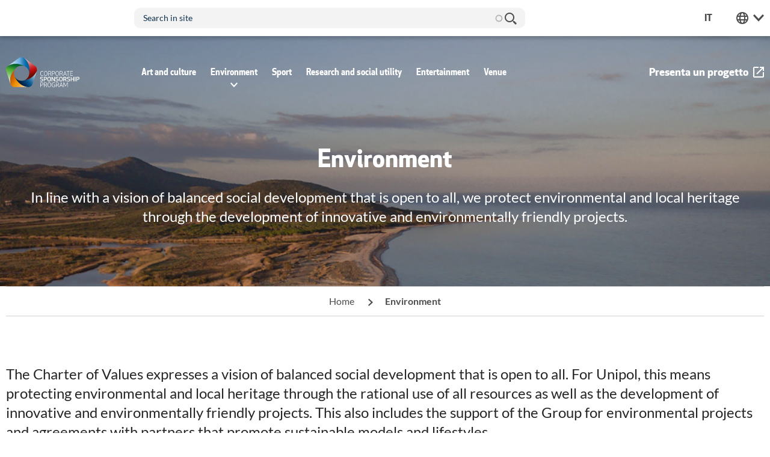

--- FILE ---
content_type: text/html; charset=UTF-8
request_url: https://corporatesponsorship.unipol.com/en/environment
body_size: 102772
content:
<!DOCTYPE html>
<html lang="en" dir="ltr" prefix="og: https://ogp.me/ns#" class="no-js">
  <head>
<script type="text/javascript">
(function(){
window["loaderConfig"] = "/TSPD/?type=21";
})();

</script>

<script type="text/javascript" src="/TSPD/?type=18"></script>

    <meta charset="utf-8" />
<noscript><style>form.antibot * :not(.antibot-message) { display: none !important; }</style>
</noscript><meta name="description" content="The Charter of Values expresses a vision of balanced social development that is open to all." />
<link rel="canonical" href="https://corporatesponsorship.unipol.com/en/environment" />
<meta property="og:site_name" content="Unipol Corporate Sponsorship Program" />
<meta property="og:url" content="https://corporatesponsorship.unipol.com/en/environment" />
<meta property="og:title" content="Environment | Unipol Corporate Sponsorship Program" />
<meta property="og:description" content="The Charter of Values expresses a vision of balanced social development that is open to all." />
<meta property="og:image" content="https://corporatesponsorship.unipol.com/sites/default/files/styles/crop_share/public/csp_main_images/senza_titolo-1_tavola_disegno_1_1.png?itok=w5IZBXug" />
<meta property="og:image:url" content="https://corporatesponsorship.unipol.com/sites/default/files/styles/crop_share/public/csp_main_images/senza_titolo-1_tavola_disegno_1_1.png?itok=w5IZBXug" />
<meta property="og:image:secure_url" content="https://corporatesponsorship.unipol.com/sites/default/files/styles/crop_share/public/csp_main_images/senza_titolo-1_tavola_disegno_1_1.png?itok=w5IZBXug" />
<link rel="icon" type="image/png" href="/themes/custom/tt_foundation/images/favicons/favicon-48x48.png" sizes="48x48"/>
<link rel="icon" type="image/svg+xml" href="/themes/custom/tt_foundation/images/favicons/favicon.svg"/>
<link rel="shortcut icon" href="/themes/custom/tt_foundation/images/favicons/favicon.ico"/>
<link rel="apple-touch-icon" sizes="180x180" href="/themes/custom/tt_foundation/images/favicons/apple-touch-icon.png"/>
<link rel="manifest" href="/themes/custom/tt_foundation/images/favicons/site.webmanifest"/>
<meta name="apple-mobile-web-app-title" content="Unipol"/>
<meta name="favicon-generator" content="Drupal responsive_favicons + realfavicongenerator.net" />
<meta name="MobileOptimized" content="width" />
<meta name="HandheldFriendly" content="true" />
<meta name="viewport" content="width=device-width, initial-scale=1.0" />
<dora-root></dora-root>
<script>DoraG_AppConfigurationPath = '/libraries/dorag_config'</script>
<meta http-equiv="ImageToolbar" content="false" />
<script type="text/javascript" src="/ruxitagentjs_ICA7NVfqrux_10327251022105625.js" data-dtconfig="rid=RID_368611237|rpid=-1101668856|domain=unipol.com|reportUrl=/rb_42fa3696-bbf0-49d8-aeb8-276de7a91dfa|app=ea7c4b59f27d43eb|cuc=dcpk7pmw|owasp=1|mel=100000|featureHash=ICA7NVfqrux|dpvc=1|lastModification=1769163422676|tp=500,50,0|rdnt=1|uxrgce=1|srbbv=2|agentUri=/ruxitagentjs_ICA7NVfqrux_10327251022105625.js"></script><link rel="icon" href="/sites/default/files/favicon.png" type="image/png" />
<link rel="alternate" hreflang="it" href="https://corporatesponsorship.unipol.com/it/ambiente" />
<link rel="alternate" hreflang="en" href="https://corporatesponsorship.unipol.com/en/environment" />

    <title>Environment | Unipol Corporate Sponsorship Program</title>

      <!-- Tealium IQ init -->
  <script type="text/javascript">
    var utag_data_source = {
      page_environment: "prod",
      page_name: "en:unp:environment",
      page_breadcrumbs: "home-&gt;environment",
      nav_language: "en",
          };
  </script>
  <!-- /Tealium IQ init -->






    <link rel="stylesheet" media="all" href="/core/assets/vendor/jquery.ui/themes/base/core.css?t8ei0n" />
<link rel="stylesheet" media="all" href="/core/assets/vendor/jquery.ui/themes/base/autocomplete.css?t8ei0n" />
<link rel="stylesheet" media="all" href="/core/assets/vendor/jquery.ui/themes/base/menu.css?t8ei0n" />
<link rel="stylesheet" media="all" href="/themes/contrib/stable/css/system/components/ajax-progress.module.css?t8ei0n" />
<link rel="stylesheet" media="all" href="/themes/contrib/stable/css/system/components/align.module.css?t8ei0n" />
<link rel="stylesheet" media="all" href="/themes/contrib/stable/css/system/components/autocomplete-loading.module.css?t8ei0n" />
<link rel="stylesheet" media="all" href="/themes/contrib/stable/css/system/components/fieldgroup.module.css?t8ei0n" />
<link rel="stylesheet" media="all" href="/themes/contrib/stable/css/system/components/container-inline.module.css?t8ei0n" />
<link rel="stylesheet" media="all" href="/themes/contrib/stable/css/system/components/clearfix.module.css?t8ei0n" />
<link rel="stylesheet" media="all" href="/themes/contrib/stable/css/system/components/details.module.css?t8ei0n" />
<link rel="stylesheet" media="all" href="/themes/contrib/stable/css/system/components/hidden.module.css?t8ei0n" />
<link rel="stylesheet" media="all" href="/themes/contrib/stable/css/system/components/item-list.module.css?t8ei0n" />
<link rel="stylesheet" media="all" href="/themes/contrib/stable/css/system/components/js.module.css?t8ei0n" />
<link rel="stylesheet" media="all" href="/themes/contrib/stable/css/system/components/nowrap.module.css?t8ei0n" />
<link rel="stylesheet" media="all" href="/themes/contrib/stable/css/system/components/position-container.module.css?t8ei0n" />
<link rel="stylesheet" media="all" href="/themes/contrib/stable/css/system/components/progress.module.css?t8ei0n" />
<link rel="stylesheet" media="all" href="/themes/contrib/stable/css/system/components/reset-appearance.module.css?t8ei0n" />
<link rel="stylesheet" media="all" href="/themes/contrib/stable/css/system/components/resize.module.css?t8ei0n" />
<link rel="stylesheet" media="all" href="/themes/contrib/stable/css/system/components/sticky-header.module.css?t8ei0n" />
<link rel="stylesheet" media="all" href="/themes/contrib/stable/css/system/components/system-status-counter.css?t8ei0n" />
<link rel="stylesheet" media="all" href="/themes/contrib/stable/css/system/components/system-status-report-counters.css?t8ei0n" />
<link rel="stylesheet" media="all" href="/themes/contrib/stable/css/system/components/system-status-report-general-info.css?t8ei0n" />
<link rel="stylesheet" media="all" href="/themes/contrib/stable/css/system/components/tabledrag.module.css?t8ei0n" />
<link rel="stylesheet" media="all" href="/themes/contrib/stable/css/system/components/tablesort.module.css?t8ei0n" />
<link rel="stylesheet" media="all" href="/themes/contrib/stable/css/system/components/tree-child.module.css?t8ei0n" />
<link rel="stylesheet" media="all" href="/themes/contrib/stable/css/views/views.module.css?t8ei0n" />
<link rel="stylesheet" media="all" href="/core/assets/vendor/jquery.ui/themes/base/theme.css?t8ei0n" />
<link rel="stylesheet" media="all" href="/modules/contrib/paragraphs/css/paragraphs.unpublished.css?t8ei0n" />
<link rel="stylesheet" media="all" href="/modules/contrib/tb_megamenu/dist/base.css?t8ei0n" />
<link rel="stylesheet" media="all" href="/modules/contrib/tb_megamenu/dist/styles.css?t8ei0n" />
<link rel="stylesheet" media="all" href="/modules/contrib/search_api_autocomplete/css/search_api_autocomplete.css?t8ei0n" />
<link rel="stylesheet" media="all" href="/themes/contrib/zurb_foundation/css/foundation.min.css?t8ei0n" />
<link rel="stylesheet" media="all" href="/themes/contrib/zurb_foundation/css/motion-ui.min.css?t8ei0n" />
<link rel="stylesheet" media="all" href="/themes/contrib/zurb_foundation/css/zurb_foundation.css?t8ei0n" />
<link rel="stylesheet" media="all" href="/themes/custom/tt_foundation/vendors/fancybox/jquery.fancybox.min.css?t8ei0n" />
<link rel="stylesheet" media="all" href="/themes/custom/tt_foundation/vendors/aos/aos.css?t8ei0n" />
<link rel="stylesheet" media="all" href="/themes/custom/tt_foundation/vendors/select2/select2.min.css?t8ei0n" />
<link rel="stylesheet" media="all" href="/themes/custom/tt_foundation/vendors/mmenu/jquery.mmenu.all.css?t8ei0n" />
<link rel="stylesheet" media="all" href="/themes/custom/tt_foundation/vendors/swiperjs/swiper-bundle.min.css?t8ei0n" />
<link rel="stylesheet" media="all" href="/themes/custom/tt_foundation/vendors/flatpickr/flatpickr.min.css?t8ei0n" />
<link rel="stylesheet" media="all" href="/themes/custom/tt_foundation/css/tt_foundation.css?t8ei0n" />
<link rel="stylesheet" media="all" href="/themes/custom/tt_foundation/css/csp.css?t8ei0n" />

    

    <script>
  (function () {
    var s = document.createElement("script"),
        e = !document.body ? document.querySelector("head") : document.body;
    s.src = "https://acsbapp.com/apps/app/dist/js/app.js";
    s.async = true;
    s.onload = function () {
      acsbJS.init({
        statementLink: "",
        footerHtml: '<a href="https:www.accessiway.com/">AccessiWay. The Web Accessibility Solution</a>',
        hideMobile: false,
        hideTrigger: false,
        language: "it",
        position: "left",
        leadColor: "#0069fb",
        triggerColor: "#004fce",
        triggerRadius: "50%",
        triggerPositionX: "left",
        triggerPositionY: "bottom",
        triggerIcon: "people",
        triggerSize: "medium",
        triggerOffsetX: 20,
        triggerOffsetY: 20,
        mobile: {
          triggerSize: "medium",
          triggerPositionX: "left",
          triggerPositionY: "bottom",
          triggerOffsetX: 10,
          triggerOffsetY: 10,
          triggerRadius: "50%",
        },
      });
    };
    e.appendChild(s);
  })();
</script>
  </head>
  <body class="domain-unipolcsp lang-en section-en user-0 node-243 bgCoverPage headerTransparent path-node node--type-csp-page page-node-type-csp-page">
    <a href="#main-content" class="show-on-focus skip-link">Skip to main content</a>

    
      <div class="dialog-off-canvas-main-canvas" data-off-canvas-main-canvas>
    


<div id="inner-wrap">

    <nav id="mobile-menu">
              <ul><li><a href="/en/culture-and-artistic-heritage" title="Art and culture" class="itm-menu-csp-menu  hasChild">Art and culture</a>
              <ul><li><a href="/en/art-and-culture/unipol-alongside-major-art-exhibitions" title="Unipol alongside major art exhibitions" class="itm-menu-csp-menu ">Unipol alongside major art exhibitions</a></li><li><a href="/en/art-and-culture/backing-festivals-spaces-sharing-and-culture" title="Backing Festivals, spaces for sharing and culture" class="itm-menu-csp-menu ">Backing Festivals, spaces for sharing and culture</a></li><li><a href="/en/art-and-culture/theaters-and-cultural-initiatives" title="Theaters and cultural initiatives" class="itm-menu-csp-menu ">Theaters and cultural initiatives</a></li><li><a href="/en/art-and-culture/urban-art" title="Arte Urbana" class="itm-menu-csp-menu ">Arte Urbana</a></li></ul></li><li class="Selected"><a href="/en/environment" title="Environment" class="itm-menu-csp-menu Selected hasChild">Environment</a>
              <ul><li><a href="/en/environment/lifegate" title="Lifegate" class="itm-menu-csp-menu ">Lifegate</a></li><li><a href="/en/environment/legambiente" title="Legambiente" class="itm-menu-csp-menu ">Legambiente</a></li></ul></li><li><a href="/en/sport" title="Sport" class="itm-menu-csp-menu  hasChild">Sport</a>
              <ul><li><a href="/en/sport/italian-swimming-federation" title="Italian Swimming Federation" class="itm-menu-csp-menu ">Italian Swimming Federation</a></li><li><a href="/en/sport/serie-basketball-league" title="Serie A Basketball League" class="itm-menu-csp-menu ">Serie A Basketball League</a></li><li><a href="/en/sport/ducati" title="Ducati" class="itm-menu-csp-menu ">Ducati</a></li><li><a href="/en/sport/luna-rossa-team" title="Luna Rossa Team" class="itm-menu-csp-menu ">Luna Rossa Team</a></li><li><a href="/en/sport/briantea84-wheelchair-basketball" title="Briantea84 wheelchair Basketball" class="itm-menu-csp-menu ">Briantea84 wheelchair Basketball</a></li><li><a href="/en/sport/sport-heroes-unipolsai" title="Sport Heroes UnipolSai" class="itm-menu-csp-menu ">Sport Heroes UnipolSai</a></li><li><a href="/en/sport/fortitudo-baseball-bologna" title="Fortitudo Baseball Bologna" class="itm-menu-csp-menu ">Fortitudo Baseball Bologna</a></li><li><a href="/en/sport/festival-dello-sport" title="Festival dello Sport" class="itm-menu-csp-menu ">Festival dello Sport</a></li><li><a href="/en/sport/gazzetta-sport-awards" title="Gazzetta Sport Awards" class="itm-menu-csp-menu ">Gazzetta Sport Awards</a></li><li><a href="/en/sport/portfolio-sport" title="Portfolio | Sport" class="itm-menu-csp-menu  hasChild">Portfolio | Sport</a>
              <ul><li><a href="/en/sport/portfolio-sport/team-young-italy-unipolsai" title="TEAM YOUNG ITALY UNIPOLSAI" class="itm-menu-csp-menu ">TEAM YOUNG ITALY UNIPOLSAI</a></li><li><a href="/en/sport/portfolio-sport/coni" title="CONI" class="itm-menu-csp-menu ">CONI</a></li><li><a href="/en/sport/portfolio-sport/volleyball-league-unipolsai-superlega-and-serie-a2" title="Volleyball League: UnipolSai SuperLega and Serie A2" class="itm-menu-csp-menu ">Volleyball League: UnipolSai SuperLega and Serie A2</a></li><li><a href="/en/sport/portfolio-sport/fidal" title="FIDAL" class="itm-menu-csp-menu ">FIDAL</a></li><li><a href="/en/sport/portfolio-sport/maseratimulti70" title="MaseratiMulti70" class="itm-menu-csp-menu ">MaseratiMulti70</a></li><li><a href="/en/sport/portfolio-sport/len-ligue-europeenne-de-natation" title="LEN -  Ligue Européenne de Natation" class="itm-menu-csp-menu ">LEN -  Ligue Européenne de Natation</a></li></ul></li></ul></li><li><a href="/en/scientific-research-and-social-utility" title="Research and social utility" class="itm-menu-csp-menu  hasChild">Research and social utility</a>
              <ul><li><a href="/en/research-and-social-utility/food-collection" title="Food collection" class="itm-menu-csp-menu ">Food collection</a></li><li><a href="/en/events/sponsorship/2018-05-01/antoniano-npo" title="Antoniano NPO" class="itm-menu-csp-menu ">Antoniano NPO</a></li><li><a href="/en/research-and-social-utility/portfolio-scientific-research-and-social-utility" title="Portfolio | Scientific Research and Social Utility" class="itm-menu-csp-menu  hasChild">Portfolio | Scientific Research and Social Utility</a>
              <ul><li><a href="/en/research-and-social-utility/portfolio-scientific-research-and-social-utility/wing4students" title="WING4STUDENTS" class="itm-menu-csp-menu ">WING4STUDENTS</a></li><li><a href="/en/research-and-social-utility/portfolio-scientific-research-and-social-utility/aism-italian-multiple" title="AISM: The Italian Multiple Sclerosis Association" class="itm-menu-csp-menu ">AISM: The Italian Multiple Sclerosis Association</a></li></ul></li></ul></li><li><a href="/en/entertainment" title="Entertainment" class="itm-menu-csp-menu  hasChild">Entertainment</a>
              <ul><li><a href="/en/entertainment/unipol-biografilm-collection" title="Unipol Biografilm Collection" class="itm-menu-csp-menu ">Unipol Biografilm Collection</a></li><li><a href="/en/entertainment/bologna-jazz-festival" title="Bologna Jazz Festival" class="itm-menu-csp-menu ">Bologna Jazz Festival</a></li><li><a href="/en/entertainment/portfolio-entertainment" title="Portfolio Entertainment" class="itm-menu-csp-menu  hasChild">Portfolio Entertainment</a>
              <ul><li><a href="/en/entertainment/portfolio-entertainment/cineteca-bologna" title="Cineteca Bologna" class="itm-menu-csp-menu ">Cineteca Bologna</a></li><li><a href="/en/entertainment/portfolio-entertainment/musica-insieme-foundation" title="Musica Insieme Foundation" class="itm-menu-csp-menu ">Musica Insieme Foundation</a></li><li><a href="/en/entertainment/portfolio-entertainment/time-jazz" title="Time in Jazz" class="itm-menu-csp-menu ">Time in Jazz</a></li></ul></li></ul></li><li><a href="/en/venue" title="Venue" class="itm-menu-csp-menu  hasChild">Venue</a>
              <ul><li><a href="/en/venue/unipol-dome" title="Unipol Dome" class="itm-menu-csp-menu ">Unipol Dome</a></li><li><a href="/en/venue/unipol-forum" title="Unipol Forum" class="itm-menu-csp-menu ">Unipol Forum</a></li><li><a href="/en/venue/unipol-arena" title="Unipol Arena" class="itm-menu-csp-menu ">Unipol Arena</a></li><li><a href="/en/venue/unipol-domus" title="Unipol Domus" class="itm-menu-csp-menu ">Unipol Domus</a></li></ul></li><li><a href="https://sponsoringunipol.it/" title="Presenta un progetto" class="itm-menu-csp-header-side-menu ">Presenta un progetto</a></li><li><a href="#" title="Unipol Web Links" class="itm-menu-web-links hasChild hasChild">Unipol Web Links</a>
              <ul><li><a href="https://www.unipol.it/" title="Unipol Assicurazioni" class="itm-menu-web-links ">Unipol Assicurazioni</a></li><li><a href="https://www.fondazioneunipolis.org/" title="Fondazione Unipolis" class="itm-menu-web-links ">Fondazione Unipolis</a></li><li><a href="https://www.cubounipol.it/en" title="CUBO - Condividere Cultura" class="itm-menu-web-links ">CUBO - Condividere Cultura</a></li><li><a href="https://corporatesponsorship.unipol.com/en" title="Corporate Sponsorship Program" class="itm-menu-web-links ">Corporate Sponsorship Program</a></li></ul></li>  </ul>
            </nav>

  <div class="pageFullWrapper">
    
  
<header class="pageHeader Sticky Fixed" role="banner" aria-label="Site header">

  <section class="headerTop">
    <div class="grid-container">
      <div class="grid-x grid-margin-x align-middle">
        <div class="cell large-2 show-for-large"></div>
        <div class="cell small-12 large-10 flex-container flex-dir-row flex-child-shrink align-right align-middle supHeaderWrapper">
            <div class="views-exposed-form globalSearchForm block-tt-foundation-exposedformsearchsearch-page block block-views block-views-exposed-filter-blocksearch-search-page headerSearchBlock" data-drupal-selector="views-exposed-form-search-search-page" id="block-tt-foundation-exposedformsearchsearch-page">
  
  

  <div class="searchClose">
    <span class="icn-close-simple"></span>
  </div>
      <form action="/en/search" method="get" id="views-exposed-form-search-search-page" accept-charset="UTF-8">
  
<div class="js-form-item form-item js-form-type-search-api-autocomplete form-item-search-api-fulltext js-form-item-search-api-fulltext">
      <label for="edit-search-api-fulltext">Fulltext search</label>
        <input placeholder="Search in site" data-drupal-selector="edit-search-api-fulltext" data-search-api-autocomplete-search="search" class="form-autocomplete form-text" data-autocomplete-path="/en/search_api_autocomplete/search?display=search_page&amp;&amp;filter=search_api_fulltext" type="text" id="edit-search-api-fulltext" name="search_api_fulltext" value="" size="30" maxlength="128" />

        </div>
<div data-drupal-selector="edit-actions" class="form-actions js-form-wrapper form-wrapper" id="edit-actions"><button class="button search-btn js-form-submit form-submit" data-twig-suggestion="button" data-drupal-selector="edit-submit-search" type="submit" id="edit-submit-search" value="Search&lt;span class=&#039;icn-search&#039;&gt;&lt;/span&gt;" type='submit'>
  Search<span class='icn-search'></span>
</button>
</div>



</form>

  
</div>
<nav role="navigation" aria-labelledby="block-tt-foundation-supheadersidemenu-menu" id="block-tt-foundation-supheadersidemenu" class="block-tt-foundation-supheadersidemenu">
            
  <h2 class="block-title visually-hidden" id="block-tt-foundation-supheadersidemenu-menu">SupHeader - Side menu</h2>
  

        
  </nav>
<div class="language-switcher-language-url block-tt-foundation-languageswitcher block block-language block-language-blocklanguage-interface" id="block-tt-foundation-languageswitcher" role="navigation">
  
    

  
          <ul class="links"><li hreflang="it" data-drupal-link-system-path="node/243" class="it"><a href="/it/ambiente" class="language-link" hreflang="it" data-drupal-link-system-path="node/243">it</a></li></ul>
    
    
</div>
<nav role="navigation" aria-labelledby="block-tt-foundation-supheaderweblinks-menu" id="block-tt-foundation-supheaderweblinks" class="block-tt-foundation-supheaderweblinks">
            
  <h2 class="block-title visually-hidden" id="block-tt-foundation-supheaderweblinks-menu">SupHeader - Web links</h2>
  

        
  <ul class="menuWebLinks menu dropdown"
      data-dropdown-menu data-disable-hover="false" data-click-open="false" data-hover-delay="0" data-closing-time="0">

    <li class="has-submenu menu-item--expanded is-dropdown-submenu-parent opens-left" role="none" data-is-click="false">
      <a href="#">Unipol Web Links</a>
      <ul class="menu submenu is-dropdown-submenu first-sub vertical" data-submenu="">
                  <li >
            <a href="https://www.unipol.it/" target="_blank">Unipol Assicurazioni</a>
          </li>
                  <li >
            <a href="https://www.fondazioneunipolis.org/" target="_blank">Fondazione Unipolis</a>
          </li>
                  <li >
            <a href="https://www.cubounipol.it/en" target="_blank">CUBO - Condividere Cultura</a>
          </li>
                  <li >
            <a href="https://corporatesponsorship.unipol.com/en">Corporate Sponsorship Program</a>
          </li>
              </ul>
    </li>
  </ul>

  </nav>


        </div>
      </div>
    </div>
  </section>

  <section class="headerMain">
    <div class="grid-container">
      <div class="grid-x grid-margin-x align-middle headerMainGrid">
        <div class="cell small-6 medium-3 large-2 headerLogo">
          <a href="https://corporatesponsorship.unipol.com/en" class="logo">
            <svg xmlns="http://www.w3.org/2000/svg" xmlns:xlink="http://www.w3.org/1999/xlink" viewBox="0 0 195 80" style="enable-background:new 0 0 195 80">
  <path class="logoUnipol" d="M95.8 37.2c1.5 0 2.5.3 3.2.6v1.1c-1.1-.5-1.9-.6-3.2-.6-2.7 0-3.6 2.3-3.6 5.2 0 2.9 1 5.2 3.6 5.2 1.2 0 2-.2 3.2-.6v1.1c-.7.3-1.7.6-3.2.6-3.6 0-4.8-2.8-4.8-6.2 0-3.6 1.1-6.4 4.8-6.4M100.9 43.4c0-3.2.6-6.2 4.5-6.2 4 0 4.5 3.1 4.5 6.2 0 3.2-.6 6.2-4.5 6.2-4 0-4.5-3-4.5-6.2m7.9 0c0-2.9-.4-5.2-3.4-5.2-2.9 0-3.4 2.3-3.4 5.2 0 2.9.4 5.2 3.4 5.2 2.9 0 3.4-2.3 3.4-5.2M113.2 49.5h-1.1V37.3h3.8c3 0 4 1.3 4 3.4 0 1.6-.6 2.8-2.2 3.2l2.9 5.5h-1.3l-2.7-5.3h-3.3v5.4zm0-6.3h3c2.2 0 2.5-1.1 2.5-2.4 0-1.3-.3-2.4-2.5-2.4h-3v4.8zM123.3 49.5h-1.1V37.3h3.7c3 0 4.1 1.7 4.1 3.6 0 1.9-1 3.6-4.1 3.6h-2.6v5zm0-5.9h2.8c2.3 0 2.7-1.5 2.7-2.6 0-1.2-.4-2.6-2.7-2.6h-2.8v5.2zM131.5 43.4c0-3.2.6-6.2 4.5-6.2 4 0 4.5 3.1 4.5 6.2 0 3.2-.6 6.2-4.5 6.2s-4.5-3-4.5-6.2m7.9 0c0-2.9-.4-5.2-3.4-5.2-2.9 0-3.4 2.3-3.4 5.2 0 2.9.4 5.2 3.4 5.2s3.4-2.3 3.4-5.2M143.8 49.5h-1.1V37.3h3.8c3 0 4 1.3 4 3.4 0 1.6-.6 2.8-2.2 3.2l2.9 5.5h-1.3l-2.7-5.3h-3.3v5.4zm0-6.3h3c2.2 0 2.5-1.1 2.5-2.4 0-1.3-.3-2.4-2.5-2.4h-3v4.8zM152 49.5l4.3-12.3h.8l4.3 12.3h-1.2l-1.1-3.4h-4.7l-1.1 3.4H152zm2.7-4.4h4l-2-6.1-2 6.1zM165.3 38.4v11.1h-1.1V38.4h-3.3v-1.1h7.8v1.1zM177 43.7h-5.4v4.8h6v1h-7.1V37.3h7.1v1.1h-6v4.3h5.4zM98.9 60.9c0 2.3-1.4 3.9-4.6 3.9-1.2 0-2.8-.3-3.6-.7v-1.8c.7.3 1.8.8 3.5.8 2.2 0 2.8-.9 2.8-2 0-1.3-.6-1.7-2.2-1.9-3-.4-4.1-1.2-4.1-3.4 0-1.8 1-3.5 4.3-3.5 1.6 0 2.7.3 3.3.6v1.8c-.9-.4-2-.6-3.2-.6-1.9 0-2.5.8-2.5 1.8 0 1.3.7 1.5 2.3 1.7 2.6.2 4 .8 4 3.3M102.4 64.5h-1.8V52.4h3.9c3.1 0 4.2 1.8 4.2 3.8 0 2-1.1 3.8-4.2 3.8h-2.1v4.5zm0-6.2h2.2c1.8 0 2.2-1.2 2.2-2.1 0-.9-.3-2.1-2.2-2.1h-2.2v4.2zM109.9 58.5c0-3.4.8-6.3 4.7-6.3 3.9 0 4.7 2.8 4.7 6.3 0 3.4-.8 6.3-4.7 6.3-4-.1-4.7-2.9-4.7-6.3m1.8 0c0 2.9.5 4.6 2.8 4.6s2.8-1.7 2.8-4.6c0-2.9-.5-4.6-2.8-4.6s-2.8 1.7-2.8 4.6M128.1 64.5l-5.3-8.6v8.6H121V52.4h1.7L128 61l-.1-8.6h1.8v12.1zM139.7 60.9c0 2.3-1.4 3.9-4.6 3.9-1.2 0-2.8-.3-3.6-.7v-1.8c.7.3 1.8.8 3.5.8 2.2 0 2.8-.9 2.8-2 0-1.3-.6-1.7-2.2-1.9-3-.4-4.1-1.2-4.1-3.4 0-1.8 1-3.5 4.3-3.5 1.6 0 2.7.3 3.3.6v1.8c-.9-.4-2-.6-3.2-.6-1.9 0-2.5.8-2.5 1.8 0 1.3.7 1.5 2.3 1.7 2.5.2 4 .8 4 3.3M141.2 58.5c0-3.4.8-6.3 4.7-6.3 3.9 0 4.7 2.8 4.7 6.3 0 3.4-.8 6.3-4.7 6.3-3.9-.1-4.7-2.9-4.7-6.3m1.8 0c0 2.9.5 4.6 2.8 4.6s2.8-1.7 2.8-4.6c0-2.9-.5-4.6-2.8-4.6s-2.8 1.7-2.8 4.6M154.2 64.5h-1.8V52.4h4c3.1 0 4.1 1.4 4.1 3.6 0 1.6-.5 2.7-2 3.2l2.5 5.3h-2.1l-2.2-4.9h-2.5v4.9zm0-6.5h2.4c1.7 0 1.9-1 1.9-1.9 0-1-.2-1.9-1.9-1.9h-2.4V58zM170.4 60.9c0 2.3-1.4 3.9-4.6 3.9-1.2 0-2.8-.3-3.6-.7v-1.8c.7.3 1.8.8 3.5.8 2.2 0 2.8-.9 2.8-2 0-1.3-.6-1.7-2.2-1.9-3-.4-4.1-1.2-4.1-3.4 0-1.8 1-3.5 4.3-3.5 1.6 0 2.7.3 3.3.6v1.8c-.9-.4-2-.6-3.2-.6-1.9 0-2.5.8-2.5 1.8 0 1.3.7 1.5 2.3 1.7 2.5.2 4 .8 4 3.3M178.8 64.5v-5.4h-4.9v5.4h-1.8V52.4h1.8v5h4.9v-5h1.8v12.1zM182.8 52.4h1.8v12.1h-1.8zM188.7 64.5h-1.8V52.4h3.9c3.1 0 4.2 1.8 4.2 3.8 0 2-1.1 3.8-4.2 3.8h-2.1v4.5zm0-6.2h2.2c1.8 0 2.2-1.2 2.2-2.1 0-.9-.3-2.1-2.2-2.1h-2.2v4.2zM92.3 79.6h-1.1V67.5h3.7c3 0 4.1 1.7 4.1 3.6 0 1.9-1 3.6-4.1 3.6h-2.6v4.9zm0-5.9h2.8c2.3 0 2.7-1.5 2.7-2.6s-.4-2.6-2.7-2.6h-2.8v5.2zM101.9 79.6h-1.1V67.5h3.8c3 0 4 1.3 4 3.4 0 1.6-.6 2.8-2.2 3.2l2.9 5.5H108l-2.7-5.3H102v5.3zm0-6.3h3c2.2 0 2.5-1.1 2.5-2.4 0-1.3-.3-2.4-2.5-2.4h-3v4.8zM110.6 73.5c0-3.2.6-6.2 4.5-6.2 4 0 4.5 3.1 4.5 6.2 0 3.2-.6 6.2-4.5 6.2-3.9.1-4.5-3-4.5-6.2m7.9 0c0-2.9-.4-5.2-3.4-5.2-2.9 0-3.4 2.3-3.4 5.2 0 2.9.4 5.2 3.4 5.2s3.4-2.3 3.4-5.2M121.6 73.5c0-3.4 1.2-6.2 4.8-6.2 1.7 0 2.7.3 3.4.7v1.1c-1.3-.5-2.1-.8-3.4-.8-2.7 0-3.6 2.3-3.6 5.2 0 2.9 1 5.2 3.6 5.2.9 0 2.1-.1 2.6-.4v-4.1h-2.5v-1h3.6v5.9c-.8.4-2 .7-3.7.7-3.6 0-4.8-2.8-4.8-6.3M133.6 79.6h-1.1V67.5h3.8c3 0 4 1.3 4 3.4 0 1.6-.6 2.8-2.2 3.2l2.9 5.5h-1.3l-2.7-5.3h-3.3v5.3zm0-6.3h3c2.2 0 2.5-1.1 2.5-2.4 0-1.3-.3-2.4-2.5-2.4h-3v4.8zM141.8 79.6l4.3-12.3h.8l4.3 12.3H150l-1.1-3.4h-4.7l-1.1 3.4h-1.3zm2.7-4.4h4l-2-6.1-2 6.1zM158.8 77.7h-.9l-4.1-8.8.1 10.7h-1.1V67.5h1.5l4.1 8.9 4.1-8.9h1.5v12.1h-1.1V68.9z" fill="#003761"/>
  <defs>
    <path id="SVGID_1_" d="M60.4 20.9c3.6 11.6.9 25.6.9 25.6-1.6 8.5-8.6 15.2-17.4 16.3 0 0 14.1-1.4 24-8.5 10.5-7.5 13.9-17.5 13.9-17.5 1.4-4.4-.5-10.3-4.2-13L48 2.3s8.5 6.3 12.4 18.6"/>
  </defs>
  <clipPath id="SVGID_00000141433840799403960490000014789814774637874091_">
    <use xlink:href="#SVGID_1_" style="overflow:visible"/>
  </clipPath>
  <linearGradient id="SVGID_00000123439511923724939220000006262181275015705217_" x1="-314.469" x2="-313.869" y1="627.53" y2="627.53" gradientTransform="scale(-92.299 92.299) rotate(-68.791 -615.524 84.943)" gradientUnits="userSpaceOnUse">
    <stop offset="0" style="stop-color:#630c00"/>
    <stop offset=".056" style="stop-color:#6a0c01"/>
    <stop offset=".134" style="stop-color:#7c0c04"/>
    <stop offset=".226" style="stop-color:#9b0d08"/>
    <stop offset=".316" style="stop-color:#bf0d0d"/>
    <stop offset=".378" style="stop-color:#c21818"/>
    <stop offset=".487" style="stop-color:#ca3636"/>
    <stop offset=".631" style="stop-color:#d76767"/>
    <stop offset=".804" style="stop-color:#e9aaaa"/>
    <stop offset="1" style="stop-color:#fff"/>
  </linearGradient>
  <path d="M49.1 76.1 23.5 10.2 78.1-11l25.6 65.9z" style="clip-path:url(#SVGID_00000141433840799403960490000014789814774637874091_);fill:url(#SVGID_00000123439511923724939220000006262181275015705217_)"/>
  <defs>
    <path id="SVGID_00000134228125288786109810000004063297386353695416_" d="M34.3 2.3 4.7 23.8c.2-.1 8.8-6.1 21.5-6 12.2.1 24.5 7.2 24.5 7.2 6.5 3.4 10.9 10.1 10.9 17.8 0 1.2-.1 2.5-.3 3.6 0 0 2.7-13.9-.9-25.6C56.5 8.6 48 2.3 48 2.3 46.1.9 43.6.2 41.1.2c-2.4 0-4.9.7-6.8 2.1"/>
  </defs>
  <clipPath id="SVGID_00000159449054650218702660000003790554311587257243_">
    <use xlink:href="#SVGID_00000134228125288786109810000004063297386353695416_" style="overflow:visible"/>
  </clipPath>
  <linearGradient id="SVGID_00000181780537065606789120000010348763654171408824_" x1="-313.045" x2="-312.445" y1="629.088" y2="629.088" gradientTransform="scale(-92.6095 92.6095) rotate(3.18 11171.314 5942.117)" gradientUnits="userSpaceOnUse">
    <stop offset="0" style="stop-color:#0064a2"/>
    <stop offset=".065" style="stop-color:#0568a5"/>
    <stop offset=".145" style="stop-color:#1472ae"/>
    <stop offset=".233" style="stop-color:#2e83bc"/>
    <stop offset=".326" style="stop-color:#509ad0"/>
    <stop offset=".383" style="stop-color:#69abde"/>
    <stop offset="1" style="stop-color:#fff"/>
  </linearGradient>
  <path d="M66.6 46.3 4.9 49.8 2.2.4 63.8-3z" style="clip-path:url(#SVGID_00000159449054650218702660000003790554311587257243_);fill:url(#SVGID_00000181780537065606789120000010348763654171408824_)"/>
  <defs>
    <path id="SVGID_00000168084135456847462600000010682169900292836516_" d="M12.8 49.3c-4 11.9-1.1 21.9-1 22.3 1.4 4.4 6.4 8.1 11.1 8.1h36.6s-10.6-.2-20.9-7.8c-9.8-7.3-15.8-20.1-15.8-20.1h.1c-1.3-2.7-2.1-5.7-2.1-8.9 0-5.7 2.4-10.8 6.2-14.5-.1 0-10.4 9.4-14.2 20.9"/>
  </defs>
  <clipPath id="SVGID_00000054961774314805791160000010773317887925746560_">
    <use xlink:href="#SVGID_00000168084135456847462600000010682169900292836516_" style="overflow:visible"/>
  </clipPath>
  <linearGradient id="SVGID_00000014601047191013620630000000708440805944523184_" x1="-311.442" x2="-310.842" y1="626.222" y2="626.222" gradientTransform="scale(92.9846 -92.9846) rotate(-32.593 -1227.434 -220.078)" gradientUnits="userSpaceOnUse">
    <stop offset="0" style="stop-color:#c75805"/>
    <stop offset=".091" style="stop-color:#cb5e05"/>
    <stop offset=".209" style="stop-color:#d76e03"/>
    <stop offset=".341" style="stop-color:#eb8801"/>
    <stop offset=".378" style="stop-color:#f29100"/>
    <stop offset=".432" style="stop-color:#f29407"/>
    <stop offset=".513" style="stop-color:#f39d1c"/>
    <stop offset=".611" style="stop-color:#f5ac3d"/>
    <stop offset=".722" style="stop-color:#f8c06c"/>
    <stop offset=".844" style="stop-color:#fbd9a8"/>
    <stop offset=".974" style="stop-color:#fef8f0"/>
    <stop offset="1" style="stop-color:#fff"/>
  </linearGradient>
  <path d="m23.5 5.4 59.2 37.9-38 59.4-59.2-37.9z" style="clip-path:url(#SVGID_00000054961774314805791160000010773317887925746560_);fill:url(#SVGID_00000014601047191013620630000000708440805944523184_)"/>
  <defs>
    <path id="SVGID_00000065757646092884697110000016037693109775041462_" d="M4.7 23.8C.9 26.5-1 32.4.5 36.8l11.3 34.8c-.1-.4-3-10.4 1-22.3C16.7 37.8 27 28.4 27 28.4c3.7-3.5 8.7-5.7 14.2-5.7 3.5 0 6.7.8 9.6 2.3 0 0-12.3-7.1-24.5-7.2h-.4c-12.5 0-21 5.8-21.2 6"/>
  </defs>
  <clipPath id="SVGID_00000052086466826978300550000008223397454435883147_">
    <use xlink:href="#SVGID_00000065757646092884697110000016037693109775041462_" style="overflow:visible"/>
  </clipPath>
  <linearGradient id="SVGID_00000019675957510892479750000006657167561116447387_" x1="-311.175" x2="-310.575" y1="628.256" y2="628.256" gradientTransform="scale(-92.8336 92.8336) rotate(75.034 253.233 516.646)" gradientUnits="userSpaceOnUse">
    <stop offset="0" style="stop-color:#005e2f"/>
    <stop offset=".01" style="stop-color:#005e2f"/>
    <stop offset=".074" style="stop-color:#08652f"/>
    <stop offset=".17" style="stop-color:#1d7a30"/>
    <stop offset=".287" style="stop-color:#3f9b31"/>
    <stop offset=".342" style="stop-color:#51ad32"/>
    <stop offset=".42" style="stop-color:#5fb443"/>
    <stop offset=".576" style="stop-color:#85c56f"/>
    <stop offset=".791" style="stop-color:#c0e1b5"/>
    <stop offset="1" style="stop-color:#fff"/>
  </linearGradient>
  <path d="M64.1 21.4 47.3 84.5-14.4 68 2.5 4.9z" style="clip-path:url(#SVGID_00000052086466826978300550000008223397454435883147_);fill:url(#SVGID_00000019675957510892479750000006657167561116447387_)"/>
  <defs>
    <path id="SVGID_00000068651325401430890880000000057917826513873808_" d="M67.9 54.3c-9.9 7-24 8.5-24 8.5-.9.1-1.8.2-2.7.2-8.1 0-15-4.6-18.4-11.3h-.1s6 12.9 15.8 20.1c10.3 7.7 20.9 7.8 20.9 7.8 4.7 0 9.7-3.6 11.1-8.1l11.3-34.8c0 .1-3.4 10.2-13.9 17.6"/>
  </defs>
  <clipPath id="SVGID_00000154405989899100430380000011497926113123423119_">
    <use xlink:href="#SVGID_00000068651325401430890880000000057917826513873808_" style="overflow:visible"/>
  </clipPath>
  <linearGradient id="SVGID_00000146468813472469321570000008846971994805691034_" x1="-313.46" x2="-312.86" y1="625.763" y2="625.763" gradientTransform="scale(92.263 -92.263) rotate(38.784 733.416 758.325)" gradientUnits="userSpaceOnUse">
    <stop offset="0" style="stop-color:#001a3b"/>
    <stop offset=".071" style="stop-color:#002145"/>
    <stop offset=".193" style="stop-color:#003562"/>
    <stop offset=".342" style="stop-color:#00528c"/>
    <stop offset=".407" style="stop-color:#115d94"/>
    <stop offset=".536" style="stop-color:#3c7ba7"/>
    <stop offset=".716" style="stop-color:#83abc7"/>
    <stop offset=".938" style="stop-color:#e3ecf2"/>
    <stop offset="1" style="stop-color:#fff"/>
  </linearGradient>
  <path d="M1.8 53.6 58.6 8l44.1 54.9-56.8 45.6z" style="clip-path:url(#SVGID_00000154405989899100430380000011497926113123423119_);fill:url(#SVGID_00000146468813472469321570000008846971994805691034_)"/>
</svg>
          </a>
        </div>
        <div class="cell large-10 show-for-large flex-container align-justify align-middle headerDeskMenus">
            <div id="block-tt-foundation-cspmenu" class="block-tt-foundation-cspmenu block block-tb-megamenu block-tb-megamenu-menu-blockcsp-menu">
  
    

  
          <nav  class="tbm tbm-csp-menu tbm-no-arrows" id="tbm-csp-menu" data-breakpoint="1023" aria-label="csp-menu navigation">
    <button class="tbm-button" type="button">
      <span class="tbm-button-container">
        <span></span>
        <span></span>
        <span></span>
        <span></span>
      </span>
  </button>
  <div class="tbm-collapse ">
        <ul  class="tbm-nav level-0 items-6" role="list" >
                  <li  class="tbm-item level-1 tbm-item--has-dropdown" aria-level="1" >
          <div class="tbm-link-container">
                  <a href="/en/culture-and-artistic-heritage"  class="tbm-link level-1 tbm-toggle" aria-expanded="false">
                      Art and culture
              </a>
                      <button class="tbm-submenu-toggle"><span class="visually-hidden">Toggle submenu</span></button>
              </div>
        <div  class="tbm-submenu tbm-item-child" role="list">
      <div  class="tbm-row">
      <div  class="tbm-column span8">
  <div class="tbm-column-inner">
               <ul  class="tbm-subnav level-1 items-4" role="list">
                  <li  class="tbm-item level-2" aria-level="2" >
          <div class="tbm-link-container">
                  <a href="/en/art-and-culture/unipol-alongside-major-art-exhibitions"  class="tbm-link level-2">
                      Unipol alongside major art exhibitions
              </a>
                  </div>
        
  </li>

                  <li  class="tbm-item level-2" aria-level="2" >
          <div class="tbm-link-container">
                  <a href="/en/art-and-culture/backing-festivals-spaces-sharing-and-culture"  class="tbm-link level-2">
                      Backing Festivals, spaces for sharing and culture
              </a>
                  </div>
        
  </li>

                  <li  class="tbm-item level-2" aria-level="2" >
          <div class="tbm-link-container">
                  <a href="/en/art-and-culture/theaters-and-cultural-initiatives"  class="tbm-link level-2">
                      Theaters and cultural initiatives
              </a>
                  </div>
        
  </li>

                  <li  class="tbm-item level-2" aria-level="2" >
          <div class="tbm-link-container">
                  <a href="/en/art-and-culture/urban-art"  class="tbm-link level-2">
                      Arte Urbana
              </a>
                  </div>
        
  </li>

  </ul>

      </div>
</div>

      <div  class="tbm-column span4">
  <div class="tbm-column-inner">
                 <div  class="tbm-block">
    <div class="block-inner">
      

      
            
<div id="block-block-content09a99cd9-7b3d-427a-836d-edf5b5f291c4" class="block-block-content09a99cd9-7b3d-427a-836d-edf5b5f291c4 block block-block-content block-header-menu paragraph--type--card-visual">
  
  

      <div class="cardContent">
      
            <div class="field field--block-content-field-cover field--name-field-cover field--type-entity-reference field--label-hidden field__item field-item">
<article class="media media--image">
  
      
  <div class="field field--media-field-media-image field--name-field-media-image field--type-image field--label-visually_hidden">
    <div class="field-label show-for-sr">Immagine</div>
                  <div class="field__item field-item">  <img src="/sites/default/files/styles/crop_450x450/public/images/2024-06/box_cultura-e-arte.jpg?itok=ERn2SPy8" width="450" height="450" alt="" loading="lazy" />


</div>
              </div>

  </article>
</div>
      

      <div class="cardBlur">
        <h3 class="cardTitle">Unipol alongside major art exhibitions</h3>

                  <a href="/en/art-and-culture/unipol-alongside-major-art-exhibitions" title="Read more" target="_self" class="linkArrow">
            Read more
          </a>
              </div>

              <a href="/en/art-and-culture/unipol-alongside-major-art-exhibitions" title="Read more" target="_self" class="fullLink"></a>
          </div>

  </div>

    </div>
  </div>

      </div>
</div>

  </div>

  </div>

  </li>

                  <li  class="tbm-item level-1 tbm-item--has-dropdown active active-trail" aria-level="1" >
          <div class="tbm-link-container">
                  <a href="/en/environment"  class="tbm-link level-1 tbm-toggle active-trail" aria-expanded="false">
                      Environment
              </a>
                      <button class="tbm-submenu-toggle"><span class="visually-hidden">Toggle submenu</span></button>
              </div>
        <div  class="tbm-submenu tbm-item-child" role="list">
      <div  class="tbm-row">
      <div  class="tbm-column span8">
  <div class="tbm-column-inner">
               <ul  class="tbm-subnav level-1 items-2" role="list">
                  <li  class="tbm-item level-2" aria-level="2" >
          <div class="tbm-link-container">
                  <a href="/en/environment/lifegate"  class="tbm-link level-2">
                      Lifegate
              </a>
                  </div>
        
  </li>

                  <li  class="tbm-item level-2" aria-level="2" >
          <div class="tbm-link-container">
                  <a href="/en/environment/legambiente"  class="tbm-link level-2">
                      Legambiente
              </a>
                  </div>
        
  </li>

  </ul>

      </div>
</div>

      <div  class="tbm-column span4">
  <div class="tbm-column-inner">
                 <div  class="tbm-block">
    <div class="block-inner">
      

      
            
<div id="block-block-content7446c7da-8d81-448c-a5ea-f15ff421f0aa" class="block-block-content7446c7da-8d81-448c-a5ea-f15ff421f0aa block block-block-content block-header-menu paragraph--type--card-visual">
  
  

      <div class="cardContent">
      
            <div class="field field--block-content-field-cover field--name-field-cover field--type-entity-reference field--label-hidden field__item field-item">
<article class="media media--image">
  
      
  <div class="field field--media-field-media-image field--name-field-media-image field--type-image field--label-visually_hidden">
    <div class="field-label show-for-sr">Immagine</div>
                  <div class="field__item field-item">  <img src="/sites/default/files/styles/crop_450x450/public/images/2024-06/box_ambiente.jpg?itok=7CP5p4tZ" width="450" height="450" alt="" loading="lazy" />


</div>
              </div>

  </article>
</div>
      

      <div class="cardBlur">
        <h3 class="cardTitle">Legambiente</h3>

                  <a href="/en/environment/legambiente" title="Read more" target="_self" class="linkArrow">
            Read more
          </a>
              </div>

              <a href="/en/environment/legambiente" title="Read more" target="_self" class="fullLink"></a>
          </div>

  </div>

    </div>
  </div>

      </div>
</div>

  </div>

  </div>

  </li>

                  <li  class="tbm-item level-1 tbm-item--has-dropdown" aria-level="1" >
          <div class="tbm-link-container">
                  <a href="/en/sport"  class="tbm-link level-1 tbm-toggle" aria-expanded="false">
                      Sport
              </a>
                      <button class="tbm-submenu-toggle"><span class="visually-hidden">Toggle submenu</span></button>
              </div>
        <div  class="tbm-submenu tbm-item-child" role="list">
      <div  class="tbm-row">
      <div  class="tbm-column span8">
  <div class="tbm-column-inner">
               <ul  class="tbm-subnav level-1 items-10" role="list">
                  <li  class="tbm-item level-2" aria-level="2" >
          <div class="tbm-link-container">
                  <a href="/en/sport/italian-swimming-federation"  class="tbm-link level-2">
                      Italian Swimming Federation
              </a>
                  </div>
        
  </li>

                  <li  class="tbm-item level-2" aria-level="2" >
          <div class="tbm-link-container">
                  <a href="/en/sport/serie-basketball-league"  class="tbm-link level-2">
                      Serie A Basketball League
              </a>
                  </div>
        
  </li>

                  <li  class="tbm-item level-2" aria-level="2" >
          <div class="tbm-link-container">
                  <a href="/en/sport/ducati"  class="tbm-link level-2">
                      Ducati
              </a>
                  </div>
        
  </li>

                  <li  class="tbm-item level-2" aria-level="2" >
          <div class="tbm-link-container">
                  <a href="/en/sport/luna-rossa-team"  class="tbm-link level-2">
                      Luna Rossa Team
              </a>
                  </div>
        
  </li>

                  <li  class="tbm-item level-2" aria-level="2" >
          <div class="tbm-link-container">
                  <a href="/en/sport/briantea84-wheelchair-basketball"  class="tbm-link level-2">
                      Briantea84 wheelchair Basketball
              </a>
                  </div>
        
  </li>

                  <li  class="tbm-item level-2" aria-level="2" >
          <div class="tbm-link-container">
                  <a href="/en/sport/sport-heroes-unipolsai"  class="tbm-link level-2">
                      Sport Heroes UnipolSai
              </a>
                  </div>
        
  </li>

                  <li  class="tbm-item level-2" aria-level="2" >
          <div class="tbm-link-container">
                  <a href="/en/sport/fortitudo-baseball-bologna"  class="tbm-link level-2">
                      Fortitudo Baseball Bologna
              </a>
                  </div>
        
  </li>

                  <li  class="tbm-item level-2" aria-level="2" >
          <div class="tbm-link-container">
                  <a href="/en/sport/festival-dello-sport"  class="tbm-link level-2">
                      Festival dello Sport
              </a>
                  </div>
        
  </li>

                  <li  class="tbm-item level-2" aria-level="2" >
          <div class="tbm-link-container">
                  <a href="/en/sport/gazzetta-sport-awards"  class="tbm-link level-2">
                      Gazzetta Sport Awards
              </a>
                  </div>
        
  </li>

                  <li  class="tbm-item level-2 tbm-group" aria-level="2" >
          <div class="tbm-link-container">
                  <a href="/en/sport/portfolio-sport"  class="tbm-link level-2 tbm-group-title" aria-expanded="false">
                      Portfolio | Sport
              </a>
                  </div>
        <div  class="tbm-group-container tbm-item-child" role="list">
      <div  class="tbm-row">
      <div  class="tbm-column span12">
  <div class="tbm-column-inner">
               <ul  class="tbm-subnav level-2 items-6" role="list">
                  <li  class="tbm-item level-3" aria-level="3" >
          <div class="tbm-link-container">
                  <a href="/en/sport/portfolio-sport/team-young-italy-unipolsai"  class="tbm-link level-3">
                      TEAM YOUNG ITALY UNIPOLSAI
              </a>
                  </div>
        
  </li>

                  <li  class="tbm-item level-3" aria-level="3" >
          <div class="tbm-link-container">
                  <a href="/en/sport/portfolio-sport/coni"  class="tbm-link level-3">
                      CONI
              </a>
                  </div>
        
  </li>

                  <li  class="tbm-item level-3" aria-level="3" >
          <div class="tbm-link-container">
                  <a href="/en/sport/portfolio-sport/volleyball-league-unipolsai-superlega-and-serie-a2"  class="tbm-link level-3">
                      Volleyball League: UnipolSai SuperLega and Serie A2
              </a>
                  </div>
        
  </li>

                  <li  class="tbm-item level-3" aria-level="3" >
          <div class="tbm-link-container">
                  <a href="/en/sport/portfolio-sport/fidal"  class="tbm-link level-3">
                      FIDAL
              </a>
                  </div>
        
  </li>

                  <li  class="tbm-item level-3" aria-level="3" >
          <div class="tbm-link-container">
                  <a href="/en/sport/portfolio-sport/maseratimulti70"  class="tbm-link level-3">
                      MaseratiMulti70
              </a>
                  </div>
        
  </li>

                  <li  class="tbm-item level-3" aria-level="3" >
          <div class="tbm-link-container">
                  <a href="/en/sport/portfolio-sport/len-ligue-europeenne-de-natation"  class="tbm-link level-3">
                      LEN -  Ligue Européenne de Natation
              </a>
                  </div>
        
  </li>

  </ul>

      </div>
</div>

  </div>

  </div>

  </li>

  </ul>

      </div>
</div>

      <div  class="tbm-column span4">
  <div class="tbm-column-inner">
                 <div  class="tbm-block">
    <div class="block-inner">
      

      
            
<div id="block-block-contentdaa7466a-29f3-481f-82cd-5c3fd6cc8143" class="block-block-contentdaa7466a-29f3-481f-82cd-5c3fd6cc8143 block block-block-content block-header-menu paragraph--type--card-visual">
  
  

      <div class="cardContent">
      
            <div class="field field--block-content-field-cover field--name-field-cover field--type-entity-reference field--label-hidden field__item field-item">
<article class="media media--image">
  
      
  <div class="field field--media-field-media-image field--name-field-media-image field--type-image field--label-visually_hidden">
    <div class="field-label show-for-sr">Immagine</div>
                  <div class="field__item field-item">  <img src="/sites/default/files/styles/crop_450x450/public/images/2025-06/luna_rossa_cover_yt_0.jpg?itok=gEnX4SiU" width="450" height="450" alt="" loading="lazy" />


</div>
              </div>

  </article>
</div>
      

      <div class="cardBlur">
        <h3 class="cardTitle">Luna Rossa</h3>

                  <a href="/en/sport/luna-rossa-team" title="Read more" target="_self" class="linkArrow">
            Read more
          </a>
              </div>

              <a href="/en/sport/luna-rossa-team" title="Read more" target="_self" class="fullLink"></a>
          </div>

  </div>

    </div>
  </div>

      </div>
</div>

  </div>

  </div>

  </li>

                  <li  class="tbm-item level-1 tbm-item--has-dropdown" aria-level="1" >
          <div class="tbm-link-container">
                  <a href="/en/scientific-research-and-social-utility"  class="tbm-link level-1 tbm-toggle" aria-expanded="false">
                      Research and social utility
              </a>
                      <button class="tbm-submenu-toggle"><span class="visually-hidden">Toggle submenu</span></button>
              </div>
        <div  class="tbm-submenu tbm-item-child" role="list">
      <div  class="tbm-row">
      <div  class="tbm-column span8">
  <div class="tbm-column-inner">
               <ul  class="tbm-subnav level-1 items-3" role="list">
                  <li  class="tbm-item level-2" aria-level="2" >
          <div class="tbm-link-container">
                  <a href="/en/research-and-social-utility/food-collection"  class="tbm-link level-2">
                      Food collection
              </a>
                  </div>
        
  </li>

                  <li  class="tbm-item level-2" aria-level="2" >
          <div class="tbm-link-container">
                  <a href="/en/events/sponsorship/2018-05-01/antoniano-npo"  class="tbm-link level-2">
                      Antoniano NPO
              </a>
                  </div>
        
  </li>

                  <li  class="tbm-item level-2 tbm-group" aria-level="2" >
          <div class="tbm-link-container">
                  <a href="/en/research-and-social-utility/portfolio-scientific-research-and-social-utility"  class="tbm-link level-2 tbm-group-title" aria-expanded="false">
                      Portfolio | Scientific Research and Social Utility
              </a>
                  </div>
        <div  class="tbm-group-container tbm-item-child" role="list">
      <div  class="tbm-row">
      <div  class="tbm-column span12">
  <div class="tbm-column-inner">
               <ul  class="tbm-subnav level-2 items-2" role="list">
                  <li  class="tbm-item level-3" aria-level="3" >
          <div class="tbm-link-container">
                  <a href="/en/research-and-social-utility/portfolio-scientific-research-and-social-utility/wing4students"  class="tbm-link level-3">
                      WING4STUDENTS
              </a>
                  </div>
        
  </li>

                  <li  class="tbm-item level-3" aria-level="3" >
          <div class="tbm-link-container">
                  <a href="/en/research-and-social-utility/portfolio-scientific-research-and-social-utility/aism-italian-multiple"  class="tbm-link level-3">
                      AISM: The Italian Multiple Sclerosis Association
              </a>
                  </div>
        
  </li>

  </ul>

      </div>
</div>

  </div>

  </div>

  </li>

  </ul>

      </div>
</div>

      <div  class="tbm-column span4">
  <div class="tbm-column-inner">
                 <div  class="tbm-block">
    <div class="block-inner">
      

      
            
<div id="block-block-contentcb8fe61e-7fde-468f-b9b7-cd27e58b4b0f" class="block-block-contentcb8fe61e-7fde-468f-b9b7-cd27e58b4b0f block block-block-content block-header-menu paragraph--type--card-visual">
  
  

      <div class="cardContent">
      
            <div class="field field--block-content-field-cover field--name-field-cover field--type-entity-reference field--label-hidden field__item field-item">
<article class="media media--image">
  
      
  <div class="field field--media-field-media-image field--name-field-media-image field--type-image field--label-visually_hidden">
    <div class="field-label show-for-sr">Immagine</div>
                  <div class="field__item field-item">  <img src="/sites/default/files/styles/crop_450x450/public/images/2024-06/box_ricerca-utilita.jpg?itok=wy4rpjqA" width="450" height="450" alt="" loading="lazy" />


</div>
              </div>

  </article>
</div>
      

      <div class="cardBlur">
        <h3 class="cardTitle">Colletta alimentare</h3>

                  <a href="/en/research-and-social-utility/food-collection" title="Read more" target="_self" class="linkArrow">
            Read more
          </a>
              </div>

              <a href="/en/research-and-social-utility/food-collection" title="Read more" target="_self" class="fullLink"></a>
          </div>

  </div>

    </div>
  </div>

      </div>
</div>

  </div>

  </div>

  </li>

                  <li  class="tbm-item level-1 tbm-item--has-dropdown" aria-level="1" >
          <div class="tbm-link-container">
                  <a href="/en/entertainment"  class="tbm-link level-1 tbm-toggle" aria-expanded="false">
                      Entertainment
              </a>
                      <button class="tbm-submenu-toggle"><span class="visually-hidden">Toggle submenu</span></button>
              </div>
        <div  class="tbm-submenu tbm-item-child" role="list">
      <div  class="tbm-row">
      <div  class="tbm-column span8">
  <div class="tbm-column-inner">
               <ul  class="tbm-subnav level-1 items-3" role="list">
                  <li  class="tbm-item level-2" aria-level="2" >
          <div class="tbm-link-container">
                  <a href="/en/entertainment/unipol-biografilm-collection"  class="tbm-link level-2">
                      Unipol Biografilm Collection
              </a>
                  </div>
        
  </li>

                  <li  class="tbm-item level-2" aria-level="2" >
          <div class="tbm-link-container">
                  <a href="/en/entertainment/bologna-jazz-festival"  class="tbm-link level-2">
                      Bologna Jazz Festival
              </a>
                  </div>
        
  </li>

                  <li  class="tbm-item level-2 tbm-group" aria-level="2" >
          <div class="tbm-link-container">
                  <a href="/en/entertainment/portfolio-entertainment"  class="tbm-link level-2 tbm-group-title" aria-expanded="false">
                      Portfolio Entertainment
              </a>
                  </div>
        <div  class="tbm-group-container tbm-item-child" role="list">
      <div  class="tbm-row">
      <div  class="tbm-column span12">
  <div class="tbm-column-inner">
               <ul  class="tbm-subnav level-2 items-3" role="list">
                  <li  class="tbm-item level-3" aria-level="3" >
          <div class="tbm-link-container">
                  <a href="/en/entertainment/portfolio-entertainment/cineteca-bologna"  class="tbm-link level-3">
                      Cineteca Bologna
              </a>
                  </div>
        
  </li>

                  <li  class="tbm-item level-3" aria-level="3" >
          <div class="tbm-link-container">
                  <a href="/en/entertainment/portfolio-entertainment/musica-insieme-foundation"  class="tbm-link level-3">
                      Musica Insieme Foundation
              </a>
                  </div>
        
  </li>

                  <li  class="tbm-item level-3" aria-level="3" >
          <div class="tbm-link-container">
                  <a href="/en/entertainment/portfolio-entertainment/time-jazz"  class="tbm-link level-3">
                      Time in Jazz
              </a>
                  </div>
        
  </li>

  </ul>

      </div>
</div>

  </div>

  </div>

  </li>

  </ul>

      </div>
</div>

      <div  class="tbm-column span4">
  <div class="tbm-column-inner">
                 <div  class="tbm-block">
    <div class="block-inner">
      

      
            
<div id="block-block-contentd958be9b-8521-4ac4-8259-fb8e932923ef" class="block-block-contentd958be9b-8521-4ac4-8259-fb8e932923ef block block-block-content block-header-menu paragraph--type--card-visual">
  
  

      <div class="cardContent">
      
            <div class="field field--block-content-field-cover field--name-field-cover field--type-entity-reference field--label-hidden field__item field-item">
<article class="media media--image">
  
      
  <div class="field field--media-field-media-image field--name-field-media-image field--type-image field--label-visually_hidden">
    <div class="field-label show-for-sr">Immagine</div>
                  <div class="field__item field-item">  <img src="/sites/default/files/styles/crop_450x450/public/images/2026-01/senza_titolo-1.png?itok=qeGQrlk4" width="450" height="450" alt="" loading="lazy" />


</div>
              </div>

  </article>
</div>
      

      <div class="cardBlur">
        <h3 class="cardTitle">Unipol Biografilm</h3>

                  <a href="/en/entertainment/unipol-biografilm-collection" title="Read more" target="_self" class="linkArrow">
            Read more
          </a>
              </div>

              <a href="/en/entertainment/unipol-biografilm-collection" title="Read more" target="_self" class="fullLink"></a>
          </div>

  </div>

    </div>
  </div>

      </div>
</div>

  </div>

  </div>

  </li>

                  <li  class="tbm-item level-1 tbm-item--has-dropdown" aria-level="1" >
          <div class="tbm-link-container">
                  <a href="/en/venue"  class="tbm-link level-1 tbm-toggle" aria-expanded="false">
                      Venue
              </a>
                      <button class="tbm-submenu-toggle"><span class="visually-hidden">Toggle submenu</span></button>
              </div>
        <div  class="tbm-submenu tbm-item-child" role="list">
      <div  class="tbm-row">
      <div  class="tbm-column span8">
  <div class="tbm-column-inner">
               <ul  class="tbm-subnav level-1 items-4" role="list">
                  <li  class="tbm-item level-2" aria-level="2" >
          <div class="tbm-link-container">
                  <a href="/en/venue/unipol-dome"  class="tbm-link level-2">
                      Unipol Dome
              </a>
                  </div>
        
  </li>

                  <li  class="tbm-item level-2" aria-level="2" >
          <div class="tbm-link-container">
                  <a href="/en/venue/unipol-forum"  class="tbm-link level-2">
                      Unipol Forum
              </a>
                  </div>
        
  </li>

                  <li  class="tbm-item level-2" aria-level="2" >
          <div class="tbm-link-container">
                  <a href="/en/venue/unipol-arena"  class="tbm-link level-2">
                      Unipol Arena
              </a>
                  </div>
        
  </li>

                  <li  class="tbm-item level-2" aria-level="2" >
          <div class="tbm-link-container">
                  <a href="/en/venue/unipol-domus"  class="tbm-link level-2">
                      Unipol Domus
              </a>
                  </div>
        
  </li>

  </ul>

      </div>
</div>

      <div  class="tbm-column span4">
  <div class="tbm-column-inner">
                 <div  class="tbm-block">
    <div class="block-inner">
      

      
            
<div id="block-block-contentd57cb552-bf01-4ba2-ab88-100af6a4c4f7" class="block-block-contentd57cb552-bf01-4ba2-ab88-100af6a4c4f7 block block-block-content block-header-menu paragraph--type--card-visual">
  
  

      <div class="cardContent">
      
            <div class="field field--block-content-field-cover field--name-field-cover field--type-entity-reference field--label-hidden field__item field-item">
<article class="media media--image">
  
      
  <div class="field field--media-field-media-image field--name-field-media-image field--type-image field--label-visually_hidden">
    <div class="field-label show-for-sr">Immagine</div>
                  <div class="field__item field-item">  <img src="/sites/default/files/styles/crop_450x450/public/images/2026-01/dome_450x450.png?h=7387617e&amp;itok=Mlqohn3h" width="450" height="450" alt="" loading="lazy" />


</div>
              </div>

  </article>
</div>
      

      <div class="cardBlur">
        <h3 class="cardTitle">Unipol Dome</h3>

                  <a href="/en/venue/unipol-dome" title="Read more" target="_self" class="linkArrow">
            Read more
          </a>
              </div>

              <a href="/en/venue/unipol-dome" title="Read more" target="_self" class="fullLink"></a>
          </div>

  </div>

    </div>
  </div>

      </div>
</div>

  </div>

  </div>

  </li>

  </ul>

      </div>
  </nav>

<script type="text/javascript">
    if (window.matchMedia("(max-width: 1023px)").matches) {
    document.getElementById("tbm-csp-menu").classList.add('tbm--mobile')
  }

    var hideMobile = 1
  if (hideMobile === 1) {
    document.getElementById('tbm-csp-menu').classList.add('tbm--mobile-hide')
  }

</script>

    
    
</div>


            <nav role="navigation" aria-labelledby="block-tt-foundation-cspheadersidemenu-menu" id="block-tt-foundation-cspheadersidemenu" class="block-tt-foundation-cspheadersidemenu">
            
  <h2 class="block-title visually-hidden" id="block-tt-foundation-cspheadersidemenu-menu">CSP - Header - Side menu</h2>
  

        
    
                            <ul class="menu">
            <li>
                        <a href="https://sponsoringunipol.it/" target="_blank"><span>Presenta un progetto</span></a>
              </li>
      </ul>
    

    
  </nav>


        </div>
        <div class="cell small-6 medium-9 hide-for-large text-right headerMenuMobile">
          <a href="#" class="icn-search mobiSearchToggle"></a>
          <button class="hamburger hamburger--criss-cross" type="button">
            <div class="inner">
              <span class="bar"></span>
              <span class="bar"></span>
              <span class="bar"></span>
            </div>
          </button>
        </div>
      </div>
    </div>
  </section>

</header>

      <div class="l-help grid-container">
    <div class="grid-x grid-padding-x">
      <div class="cell small-12">
        
      </div>
    </div>
  </div>

    <main id="main" class="grid-x pageMain" role="main">
      <a id="main-content" tabindex="-1"></a>

    <div id="block-tt-foundation-nodeheaderbanner" class="block-tt-foundation-nodeheaderbanner block block-unipol-utils block-node-header-banner-block">
  
    

  
          <div class="nodeHeadBanner nodeBundle-csp_page nodeHeadType-header_background">

                  

<div class="bgCoverAbs" data-interchange="[/sites/default/files/styles/crop_480x282/public/csp_main_images/senza_titolo-1_tavola_disegno_1_1.png?itok=L01FGCx5, small], [/sites/default/files/styles/crop_1920x540/public/csp_main_images/senza_titolo-1_tavola_disegno_1_1.png?itok=H4MBOlIH, medium]"></div>

  
  <div class="grid-container gridContents ">
    <div class="grid-x grid-margin-x">
      <div class="cell small-12 text-center cellHeaderBanner">

        <h1 class="pageTitle">Environment</h1>

                  <div class="pageAbstract">
            <p>In line with a vision of balanced social development that is open to all, we protect environmental and local heritage through the development of innovative and environmentally friendly projects.</p>
          </div>
        
      </div>
    </div>
  </div>

</div>

    
    
</div>
<div id="block-tt-foundation-breadcrumbs" class="block-tt-foundation-breadcrumbs block block-system block-system-breadcrumb-block">
  
    

  
            <div class="grid-container">
    <div class="grid-x grid-margin-x">
      <div class="cell small-12">
        <ul class="breadcrumbs menu">
                      <li>
                              <a href="/en">Home</a>
                          </li>
                    <li class="current">Environment</li>
        </ul>
      </div>
    </div>
  </div>

    
    
</div>
<div data-drupal-messages-fallback class="hidden"></div>



      <div class="cell small-12">
          <div id="block-tt-foundation-content" class="block-tt-foundation-content block block-system block-system-main-block">
  
    

  
          <article id="node-243"  data-history-node-id="243" class="node-content node-type-csp-page node-view-mode-full">

  
    

  
    <div class="view-mode-full">
    

<div class="body field field--node-body field--name-body field--type-text-with-summary">
  <div class="grid-container">
    <div class="grid-x grid-margin-x">
      <div class="cell small-12">
        <div class="field-items">
                      <div class="field-item"><p>The Charter of Values expresses a vision of balanced social development that is open to all. For Unipol, this means protecting environmental and local heritage through the rational use of all resources as well as the development of innovative and environmentally friendly projects. This also includes the support of the Group for environmental projects and agreements with partners that promote sustainable models and lifestyles.&nbsp;</p></div>
                  </div>
      </div>
    </div>
  </div>
</div>

      <div class="field field--node-field-parag-complex-row field--name-field-parag-complex-row field--type-entity-reference-revisions field--label-hidden field__items field-items">
              <div class="field__item field-item">


  <div class="paragraph-margin-top-none paragraph-margin-bottom-large paragraph paragraph--type--cards-wrapper paragraph--view-mode--default swiperUnipolItem">
          <div class="grid-container">
        <div class="grid-x grid-margin-x" data-aos="fade-up">
                    <div class="cell small-12 text-center">
            <p class="h1 itmTitle">Sponsorship</p>
          </div>
          
          <div class="cell small-12 swpInnerWrapper">
            <div class="swiperWrapper">
              <div class="swiper-container swpCnt-4282"
                   data-swpid="4282"
                   data-breakpoint="640:2, 768:3, 1200: 3"
                   data-autoplay="">                <div class="swiper-wrapper">
                    

      
            
  <div class="paragraph paragraph--type--card-visual paragraph--view-mode--default swiper-slide">
          <div class="cardContent">
        
            <div class="field field--paragraph-field-parag-background-image-md field--name-field-parag-background-image-md field--type-entity-reference field--label-hidden field__item field-item">
<article class="media media--image">
  
      
  <div class="field field--media-field-media-image field--name-field-media-image field--type-image field--label-visually_hidden">
    <div class="field-label show-for-sr">Immagine</div>
                  <div class="field__item field-item">  <img src="/sites/default/files/styles/crop_450x450/public/images/2024-02/lifegate.png?itok=il81nVt5" width="450" height="450" alt="" loading="lazy" />


</div>
              </div>

  </article>
</div>
      

        <div class="cardBlur">
          
                      <h3 class="cardTitle">Lifegate</h3>
          
                      <p class="cardSubTitle">Being responsible towards society also means being responsible for the world we live in.</p>
          
                      <a href="/en/environment/lifegate" title="Read more" target="_self" class="linkArrow">
              Read more
            </a>
                  </div>

                  <a href="/en/environment/lifegate" title="Read more" target="_self" class="fullLink"></a>
              </div>
      </div>

  

      
            
  <div class="paragraph paragraph--type--card-visual paragraph--view-mode--default swiper-slide">
          <div class="cardContent">
        
            <div class="field field--paragraph-field-parag-background-image-md field--name-field-parag-background-image-md field--type-entity-reference field--label-hidden field__item field-item">
<article class="media media--image">
  
      
  <div class="field field--media-field-media-image field--name-field-media-image field--type-image field--label-visually_hidden">
    <div class="field-label show-for-sr">Immagine</div>
                  <div class="field__item field-item">  <img src="/sites/default/files/styles/crop_450x450/public/images/2024-02/legambiente.jpg?itok=5NRummJG" width="450" height="450" alt="" loading="lazy" />


</div>
              </div>

  </article>
</div>
      

        <div class="cardBlur">
          
                      <h3 class="cardTitle">Legambiente</h3>
          
                      <p class="cardSubTitle">Confirming its commitment to the environment, the Unipol Group has been a partner of Legambiente since 2014.</p>
          
                      <a href="/en/environment/legambiente" title="Read more" target="_self" class="linkArrow">
              Read more
            </a>
                  </div>

                  <a href="/en/environment/legambiente" title="Read more" target="_self" class="fullLink"></a>
              </div>
      </div>


                </div>
              </div>
            </div>

            <div class="swiper-button-prev swpPrev-4282"></div>
            <div class="cellSliderPager">
              <div class="swiper-pagination swpPager-4282"></div>
            </div>
            <div class="swiper-button-next swpNext-4282"></div>
          </div>

        </div>
      </div>
      </div>


</div>
              <div class="field__item field-item">  <div class="paragraph-margin-top-none paragraph-margin-bottom-large paragraph paragraph--type--drupal-view paragraph--view-mode--default">
          
            <div class="field field--paragraph-field-ref-view field--name-field-ref-view field--type-viewsreference field--label-hidden field__item field-item"><div class="views-element-container">

<div class="cspView cspFrontEvents viewInfinitePaged viewTitleAndLink js-view-dom-id-33567f35504771901e5c4742a188734617dd2600e879ecfff41a9b925ed629c5">
  <div class="grid-container">
    
    

          <div class="grid-x">
        <header class="cell small-12 viewHeader">
          <h2>Events</h2><p><a class="ctaPrimary" href="/en/events-csp" data-entity-type="node" data-entity-uuid="3c07308b-92cf-47f8-b0d8-e22a1a3d3ff4" data-entity-substitution="canonical" title="Events">All events</a></p>
        </header>
      </div>
    
                <div class="views-csp-wrapper">
<div class="grid-x views-infinite-scroll-content-wrapper" data-drupal-views-infinite-scroll-content-wrapper="">

            <div class="views-row cell small-12 medium-6 large-4">
        


      




<article id="node-8836"  data-history-node-id="8836" class="node-content node-type-event node-view-mode-teaser paragraph--type--card-visual eventNotProgress"
         data-month-year="Oct 24" data-month-year-numeric="10-2024">
  
  

  <div class="cardContent">
    <div class="field--name-field-parag-background-image-md">
      <img src="https://corporatesponsorship.unipol.com/sites/default/files/styles/crop_450x450/public/images/2024-09/10osservatorio_lifegate_pagina_01.jpg?h=0fdbb81e&amp;itok=Fu8A7uVS" />
    </div>

    <div class="cellCategory flex-container">
      

<div class="event-type">
      
            <div class="field field--node-field-sponsorship-type field--name-field-sponsorship-type field--type-entity-reference field--label-hidden field__item field-item">Lifegate</div>
      
  </div>


          </div>

    <div class="cardBlur">
      <p class="cardSupTitle">
        <time datetime="2024-10-01T00:00:00Z">2024 Oct 01</time>

                  <time datetime="2024-10-01T00:00:00Z">2024 Oct 01</time>

              </p>

      <h3 class="cardTitle">10th Study on sustainable lifestyles</h3>

      <p class="cardSubTitle">10th Study on sustainable lifestyles</p>

              <a href="/en/events/sponsorship/2024-10-01/10th-study-sustainable-lifestyles" title="10th Study on sustainable lifestyles" class="linkArrow">
          Read more
        </a>
          </div>

          <a href="/en/events/sponsorship/2024-10-01/10th-study-sustainable-lifestyles" title="10th Study on sustainable lifestyles" class="fullLink"></a>
      </div>

</article>

      </div>
                <div class="views-row cell small-12 medium-6 large-4">
        


    




<article id="node-8726"  data-history-node-id="8726" class="node-content node-type-event node-view-mode-teaser paragraph--type--card-visual eventNotProgress"
         data-month-year="May 24" data-month-year-numeric="05-2024">
  
  

  <div class="cardContent">
    <div class="field--name-field-parag-background-image-md">
      <img src="https://corporatesponsorship.unipol.com/sites/default/files/styles/crop_450x450/public/images/2024-05/53735026022_01af7c6aed_o.jpg?itok=KZIjINwg" />
    </div>

    <div class="cellCategory flex-container">
      

<div class="event-type">
      
            <div class="field field--node-field-sponsorship-type field--name-field-sponsorship-type field--type-entity-reference field--label-hidden field__item field-item">Legambiente</div>
      
  </div>


          </div>

    <div class="cardBlur">
      <p class="cardSupTitle">
        <time datetime="2024-05-17T00:00:00Z">2024 May 17</time>

              </p>

      <h3 class="cardTitle">“Bellezza Italia” for the Protection and Enhancement of the Protected Natural Area “Podere la Querciola”</h3>

      <p class="cardSubTitle">“Bellezza Italia” for the Protection and Enhancement of the Protected Natural Area “Podere la Querciola”</p>

              <a href="/en/events/sponsorship/2024-05-17/bellezza-italia-protection-and-enhancement-protected-natural-area" title="“Bellezza Italia” for the Protection and Enhancement of the Protected Natural Area “Podere la Querciola”" class="linkArrow">
          Read more
        </a>
          </div>

          <a href="/en/events/sponsorship/2024-05-17/bellezza-italia-protection-and-enhancement-protected-natural-area" title="“Bellezza Italia” for the Protection and Enhancement of the Protected Natural Area “Podere la Querciola”" class="fullLink"></a>
      </div>

</article>

      </div>
                <div class="views-row cell small-12 medium-6 large-4">
        


      




<article id="node-8558"  data-history-node-id="8558" class="node-content node-type-event node-view-mode-teaser paragraph--type--card-visual eventNotProgress"
         data-month-year="Oct 23" data-month-year-numeric="10-2023">
  
  

  <div class="cardContent">
    <div class="field--name-field-parag-background-image-md">
      <img src="https://corporatesponsorship.unipol.com/sites/default/files/styles/crop_450x450/public/images/2024-02/banner_4.png?itok=n33bas5c" />
    </div>

    <div class="cellCategory flex-container">
      

<div class="event-type">
      
            <div class="field field--node-field-sponsorship-type field--name-field-sponsorship-type field--type-entity-reference field--label-hidden field__item field-item">Lifegate</div>
      
  </div>


          </div>

    <div class="cardBlur">
      <p class="cardSupTitle">
        <time datetime="2023-10-10T00:00:00Z">2023 Oct 10</time>

                  <time datetime="2023-10-10T23:59:59Z">2023 Oct 10</time>

              </p>

      <h3 class="cardTitle">9th Study on sustainable lifestyles</h3>

      <p class="cardSubTitle">9th Study on sustainable lifestyles</p>

              <a href="/en/events/sponsorship/2023-10-10/9th-study-sustainable-lifestyles" title="9th Study on sustainable lifestyles" class="linkArrow">
          Read more
        </a>
          </div>

          <a href="/en/events/sponsorship/2023-10-10/9th-study-sustainable-lifestyles" title="9th Study on sustainable lifestyles" class="fullLink"></a>
      </div>

</article>

      </div>
                <div class="views-row cell small-12 medium-6 large-4">
        


    




<article id="node-8432"  data-history-node-id="8432" class="node-content node-type-event node-view-mode-teaser paragraph--type--card-visual eventNotProgress"
         data-month-year="Jul 23" data-month-year-numeric="07-2023">
  
  

  <div class="cardContent">
    <div class="field--name-field-parag-background-image-md">
      <img src="https://corporatesponsorship.unipol.com/sites/default/files/styles/crop_450x450/public/tiles/img_20220908_092756.jpg?itok=DLNZEBeW" />
    </div>

    <div class="cellCategory flex-container">
      

<div class="event-type">
      
            <div class="field field--node-field-sponsorship-type field--name-field-sponsorship-type field--type-entity-reference field--label-hidden field__item field-item">Legambiente</div>
      
  </div>


          </div>

    <div class="cardBlur">
      <p class="cardSupTitle">
        <time datetime="2023-07-03T00:00:00Z">2023 Jul 03</time>

              </p>

      <h3 class="cardTitle">“Bellezza Italia” in Succivo (Province of Caserta) to protect and promote one of the last historical and agricultural bastions of Campania Felix: Asprinio di Aversa DOC wine</h3>

      <p class="cardSubTitle">“Bellezza Italia” in Succivo to protect Asprinio di Aversa DOC wine</p>

              <a href="/en/events/sponsorship/2023-07-03/bellezza-italia-succivo-province-caserta-protect-and-promote-one-last" title="“Bellezza Italia” in Succivo (Province of Caserta) to protect and promote one of the last historical and agricultural bastions of Campania Felix: Asprinio di Aversa DOC wine" class="linkArrow">
          Read more
        </a>
          </div>

          <a href="/en/events/sponsorship/2023-07-03/bellezza-italia-succivo-province-caserta-protect-and-promote-one-last" title="“Bellezza Italia” in Succivo (Province of Caserta) to protect and promote one of the last historical and agricultural bastions of Campania Felix: Asprinio di Aversa DOC wine" class="fullLink"></a>
      </div>

</article>

      </div>
                <div class="views-row cell small-12 medium-6 large-4">
        


    




<article id="node-8036"  data-history-node-id="8036" class="node-content node-type-event node-view-mode-teaser paragraph--type--card-visual eventNotProgress"
         data-month-year="Oct 22" data-month-year-numeric="10-2022">
  
  

  <div class="cardContent">
    <div class="field--name-field-parag-background-image-md">
      <img src="https://corporatesponsorship.unipol.com/sites/default/files/styles/crop_450x450/public/tiles/invito_8osservatorio_lifegate_logo.jpg?itok=Kx17BB_W" />
    </div>

    <div class="cellCategory flex-container">
      

<div class="event-type">
      
            <div class="field field--node-field-sponsorship-type field--name-field-sponsorship-type field--type-entity-reference field--label-hidden field__item field-item">Lifegate</div>
      
  </div>


          </div>

    <div class="cardBlur">
      <p class="cardSupTitle">
        <time datetime="2022-10-11T00:00:00Z">2022 Oct 11</time>

              </p>

      <h3 class="cardTitle">8th Study on sustainable lifestyles</h3>

      <p class="cardSubTitle">8° Osservatorio sullo stile di vita sostenibile</p>

              <a href="/en/events/sponsorship/2022-10-11/8th-study-sustainable-lifestyles" title="8th Study on sustainable lifestyles" class="linkArrow">
          Read more
        </a>
          </div>

          <a href="/en/events/sponsorship/2022-10-11/8th-study-sustainable-lifestyles" title="8th Study on sustainable lifestyles" class="fullLink"></a>
      </div>

</article>

      </div>
                <div class="views-row cell small-12 medium-6 large-4">
        


    




<article id="node-8040"  data-history-node-id="8040" class="node-content node-type-event node-view-mode-teaser paragraph--type--card-visual eventNotProgress"
         data-month-year="Oct 22" data-month-year-numeric="10-2022">
  
  

  <div class="cardContent">
    <div class="field--name-field-parag-background-image-md">
      <img src="https://corporatesponsorship.unipol.com/sites/default/files/styles/crop_450x450/public/tiles/maruggio_1.png?itok=gbTr-WSn" />
    </div>

    <div class="cellCategory flex-container">
      

<div class="event-type">
      
            <div class="field field--node-field-sponsorship-type field--name-field-sponsorship-type field--type-entity-reference field--label-hidden field__item field-item">Legambiente</div>
      
  </div>


          </div>

    <div class="cardBlur">
      <p class="cardSupTitle">
        <time datetime="2022-10-10T10:00:00Z">2022 Oct 10</time>

              </p>

      <h3 class="cardTitle">Bellezza Italia - Campomarino di Maruggio</h3>

      <p class="cardSubTitle">Guardians of the Dunes</p>

              <a href="/en/events/sponsorship/2022-10-10/bellezza-italia-campomarino-di-maruggio" title="Bellezza Italia - Campomarino di Maruggio" class="linkArrow">
          Read more
        </a>
          </div>

          <a href="/en/events/sponsorship/2022-10-10/bellezza-italia-campomarino-di-maruggio" title="Bellezza Italia - Campomarino di Maruggio" class="fullLink"></a>
      </div>

</article>

      </div>
                <div class="views-row cell small-12 medium-6 large-4">
        


      




<article id="node-7984"  data-history-node-id="7984" class="node-content node-type-event node-view-mode-teaser paragraph--type--card-visual eventNotProgress"
         data-month-year="Jul 22" data-month-year-numeric="07-2022">
  
  

  <div class="cardContent">
    <div class="field--name-field-parag-background-image-md">
      <img src="https://corporatesponsorship.unipol.com/sites/default/files/styles/crop_450x450/public/tiles/posada1.png?itok=j8jRjMHV" />
    </div>

    <div class="cellCategory flex-container">
      

<div class="event-type">
      
            <div class="field field--node-field-sponsorship-type field--name-field-sponsorship-type field--type-entity-reference field--label-hidden field__item field-item">Legambiente</div>
      
  </div>


          </div>

    <div class="cardBlur">
      <p class="cardSupTitle">
        <time datetime="2022-07-04T00:00:00Z">2022 Jul 04</time>

                  <time datetime="2022-07-04T00:00:00Z">2022 Jul 04</time>

              </p>

      <h3 class="cardTitle">Bellezza Italia - Rio Posada</h3>

      <p class="cardSubTitle">A New Environmental Project by Unipol and Legambiente</p>

              <a href="/en/events/sponsorship/2022-07-04/bellezza-italia-rio-posada" title="Bellezza Italia - Rio Posada" class="linkArrow">
          Read more
        </a>
          </div>

          <a href="/en/events/sponsorship/2022-07-04/bellezza-italia-rio-posada" title="Bellezza Italia - Rio Posada" class="fullLink"></a>
      </div>

</article>

      </div>
                <div class="views-row cell small-12 medium-6 large-4">
        


      




<article id="node-7634"  data-history-node-id="7634" class="node-content node-type-event node-view-mode-teaser paragraph--type--card-visual eventNotProgress"
         data-month-year="Oct 21" data-month-year-numeric="10-2021">
  
  

  <div class="cardContent">
    <div class="field--name-field-parag-background-image-md">
      <img src="https://corporatesponsorship.unipol.com/sites/default/files/styles/crop_450x450/public/tiles/img_0461.jpg?itok=ugtJQ47V" />
    </div>

    <div class="cellCategory flex-container">
      

<div class="event-type">
      
            <div class="field field--node-field-sponsorship-type field--name-field-sponsorship-type field--type-entity-reference field--label-hidden field__item field-item">Legambiente</div>
      
  </div>


          </div>

    <div class="cardBlur">
      <p class="cardSupTitle">
        <time datetime="2021-10-08T00:00:00Z">2021 Oct 08</time>

                  <time datetime="2021-10-08T00:00:00Z">2021 Oct 08</time>

              </p>

      <h3 class="cardTitle">Gardens by the sea in Pantelleria</h3>

      <p class="cardSubTitle">The Legambiente project with Unipol Group</p>

              <a href="/en/events/sponsorship/2021-10-08/gardens-sea-pantelleria" title="Gardens by the sea in Pantelleria" class="linkArrow">
          Read more
        </a>
          </div>

          <a href="/en/events/sponsorship/2021-10-08/gardens-sea-pantelleria" title="Gardens by the sea in Pantelleria" class="fullLink"></a>
      </div>

</article>

      </div>
                <div class="views-row cell small-12 medium-6 large-4">
        


    




<article id="node-7597"  data-history-node-id="7597" class="node-content node-type-event node-view-mode-teaser paragraph--type--card-visual eventNotProgress"
         data-month-year="Sep 21" data-month-year-numeric="09-2021">
  
  

  <div class="cardContent">
    <div class="field--name-field-parag-background-image-md">
      <img src="https://corporatesponsorship.unipol.com/sites/default/files/styles/crop_450x450/public/tiles/header.png?itok=EuDVpKaa" />
    </div>

    <div class="cellCategory flex-container">
      

<div class="event-type">
      
            <div class="field field--node-field-sponsorship-type field--name-field-sponsorship-type field--type-entity-reference field--label-hidden field__item field-item">Lifegate</div>
      
  </div>


          </div>

    <div class="cardBlur">
      <p class="cardSupTitle">
        <time datetime="2021-09-22T00:00:00Z">2021 Sep 22</time>

              </p>

      <h3 class="cardTitle">7th Observatory on sustainable lifestyle</h3>

      <p class="cardSubTitle">Unipol Gruppo sponsor di LifeGate</p>

              <a href="/en/events/sponsorship/2021-09-22/7th-observatory-sustainable-lifestyle" title="7th Observatory on sustainable lifestyle" class="linkArrow">
          Read more
        </a>
          </div>

          <a href="/en/events/sponsorship/2021-09-22/7th-observatory-sustainable-lifestyle" title="7th Observatory on sustainable lifestyle" class="fullLink"></a>
      </div>

</article>

      </div>
            
</div>
</div>

    
              <div class="grid-x">
        <footer class="cell small-12">
          
          
<ul class="js-pager__items pager" data-drupal-views-infinite-scroll-pager>
  <li class="pager__item">
    <a class="button" href="?page=1" title="Load more items" rel="next">Load More</a>
  </li>
</ul>

        </footer>
      </div>
      </div>
</div>
</div>
</div>
      
      </div>
</div>
          </div>
  
  </div>

  
  
  
</article>

    
    
</div>


        
      </div>
    </main>

    <div class="grid-container gridSizer">
      <div class="grid-x grid-margin-x">
        <div class="cell small-12 cellSizer"></div>
      </div>
    </div>

    

<footer class="pageFooter">

  <a href="#" class="backTop hide-for-large"></a>

  <section class="footerMid">
    <div class="grid-container">
      <div class="grid-x grid-padding-x">
        <div class="cell small-12 medium-5 large-5 footerMidLeft">
          <a href="https://corporatesponsorship.unipol.com/en" class="logo">
                        <svg xmlns="http://www.w3.org/2000/svg" id="Livello_1" version="1.1" viewBox="0 0 195 80">
  <defs>
    <style>
      .st0{fill:#0f3250}.st1{fill:#329646;fill-rule:evenodd}.st3{fill:#fff}
    </style>
  </defs>
  <g id="logotipo">
    <path d="M165.8 60.6c-14.2 0-16-10-16-18.8s1.8-18.8 16-18.8 16 10 16 18.8-1.8 18.8-16 18.8Zm0-29.8c-5.9 0-6.9 3.4-6.9 11s1 11 6.9 11 6.9-3.4 6.9-11-1-11-6.9-11ZM83.1 23c-3 0-6 .7-8.8 2.1-.6-2-2.5-3.5-4.8-3.5h-4.1v38.2h9.1V32.7c1.5-.8 3.8-1.8 7.3-1.8s4.8 1.3 4.8 4.5v24.4h9.1V34.7c0-7.8-4.2-11.7-12.5-11.7ZM131.7 23c-3.3 0-6.2.7-8.8 2-.7-2-2.5-3.5-4.8-3.5H114v58.4h9.1V58.3c2.6 1.4 5.7 2.2 8.6 2.2 9.8 0 14.5-6.2 14.5-18.8s-4.8-18.8-14.5-18.8Zm-1.8 29.7c-3.3 0-5.6-1.1-6.8-1.8V32.6c1.3-.7 3.5-1.8 6.8-1.8 6 0 7.2 4.2 7.2 10.9s-1.2 10.9-7.2 10.9ZM109.3 59.7V21.6h-9.1v33.1c0 2.8 2.3 5 5 5h4.1ZM104.8 18.5c3.2 0 5.7-2.6 5.7-5.7s-2.6-5.7-5.7-5.7-5.7 2.6-5.7 5.7 2.6 5.7 5.7 5.7ZM185.9 2.1v52.6c0 2.8 2.3 5 5 5h4.1V7.1c0-2.8-2.3-5-5-5h-4.1ZM56.7 2.1c-2.8 0-5 2.3-5 5V42c0 3.7 0 8.8-5 13.2-6.8 6.1-15.9 3.1-16.1 3 4.1 2 8.5 2.3 10.7 2.3 4.6 0 19.5-1.3 19.5-17.8V2.1h-4.1Z" class="st0"/>
    <path d="M41.3 52.2c-7 0-10.4-3.3-10.4-10.1v-35c0-2.8-2.3-5-5-5h-4.1v40.6c0 7 2.7 11.3 6.2 13.9 2.2.5 15.9 3.3 21.9-7.8-1.7 2.3-4.5 3.4-8.6 3.4Z" class="st0"/>
  </g>
  <g id="bandiera_col">
    <path d="M105.3 76.5V80H30.6c-10 0-20.4-1.6-24.5-3.3v-7.3c3.2 2.3 10.5 7 27.6 7h71.6Z" style="fill:#be0f19;fill-rule:evenodd"/>
    <path d="M42 69.4h63.3v3.5H37.4c-13.3 0-27-8-34.4-19.6V38.9c.6 1.7 8.9 30.5 39 30.5Z" class="st1"/>
    <path d="M37.4 72.9c-12.9 0-25.8-3.5-37.4-19.6v8.1c11.6 11.2 20.8 14.5 33.6 15h71.6v-3.5H37.4Z" class="st3"/>
    <path d="M131.8 76.5H195V80h-63.2z" style="fill:#be0f19"/>
    <path d="M131.8 69.4H195v3.5h-63.2v-3.5z" class="st1"/>
    <path d="M131.8 72.9H195v3.5h-63.2z" class="st3"/>
  </g>
  <g id="bandiera_white">
    <path d="M6.1 76.9c4.2 1.5 14.1 3.1 24 3.1H105v-2.3H33.1c-14.9 0-22.6-3.5-27.1-6.5v5.7ZM11.1 55.4C8.7 52.5 5.5 48 3 41.7v10.7c7.4 11.5 21 19.2 33.8 19.2h68.1v-2.3H41.4c-6.7 0-12.9-1.4-18.4-4.2-4.5-2.3-8.5-5.6-12-9.7Z" class="st3"/>
    <path d="M0 55.1v6c5.6 5.4 10.7 9 16 11.2 4.9 2.1 10.2 3.2 17.1 3.5h71.8v-2.3h-68c-7.6 0-13.8-1.3-19.5-3.9C10.9 66.7 5.2 61.9 0 55.1ZM131.6 77.7H195V80h-63.4zM195 69.3h-63.4v2.3H195v-2.3zM131.6 73.5H195v2.3h-63.4z" class="st3"/>
  </g>
</svg>

          </a>
            <nav role="navigation" aria-labelledby="block-tt-foundation-sociallink-menu" id="block-tt-foundation-sociallink" class="block-tt-foundation-sociallink">
            
  <h2 class="block-title visually-hidden" id="block-tt-foundation-sociallink-menu">Social link</h2>
  

        
  <ul class="menu">
                <li>
        <a href="https://www.youtube.com/c/unipolgroupcorporatechannel" class="icn-social-youtube" target="_blank">YouTube</a>
      </li>
                <li>
        <a href="https://it.linkedin.com/company/unipol-gruppo" class="icn-social-linkedin" target="_blank">Linkedin</a>
      </li>
                <li>
        <a href="https://x.com/UnipolCorporate" class="icn-social-twitter" target="_blank">X</a>
      </li>
                <li>
        <a href="https://www.facebook.com/UnipolCorporate" class="icn-social-facebook" target="_blank">Facebook</a>
      </li>
                <li>
        <a href="https://www.instagram.com/unipolcorporate/" class="icn-social-instagram" target="_blank">Instagram</a>
      </li>
                <li>
        <a href="https://www.tiktok.com/@unipolcorporate" class="icn-social-tiktok" target="_blank">TikTok</a>
      </li>
      </ul>

  </nav>
<div id="block-tt-foundation-footerimpattozero" class="block-tt-foundation-footerimpattozero block block-block-content block-block-content7f504f9f-1e97-41e5-94e3-856b11568581">
  
    

  
          
    
    
</div>


        </div>
        <div class="cell small-12 medium-7 large-6 small-offset-0 large-offset-1 footerMidRight">
            <nav role="navigation" aria-labelledby="block-tt-foundation-cspfootermainmenu-menu" id="block-tt-foundation-cspfootermainmenu" class="block-tt-foundation-cspfootermainmenu">
            
  <h2 class="block-title visually-hidden" id="block-tt-foundation-cspfootermainmenu-menu">CSP - Footer - Main menu</h2>
  

        
  <ul class="menuWrapper">
                <li>
        <a href="/en/cookie-policy" data-drupal-link-system-path="node/66">Cookie policy</a>
      </li>
                <li>
        <a href="/en/privacy" data-drupal-link-system-path="node/58">Privacy policy</a>
      </li>
      </ul>

  </nav>


        </div>
                  <div class="cell small-12 footerBottomFull">
              <div id="block-tt-foundation-footercopyright" class="block-tt-foundation-footercopyright block block-block-content block-block-content1bf66bf2-951f-432c-8f99-485c8ddf2164">
  
    

  
          
<div class="body field field--block-content-body field--name-body field--type-text-with-summary">
  <div class="field-items">
          <div class="field-item"><p>Unipol Assicurazioni S.p.A.<br>Sede Legale: via Stalingrado, 45 - 40128 Bologna (Italia) - <a href="mailto:unipol@pec.unipol.it">unipol@pec.unipol.it</a> - tel. +39 051 5076111 - fax +39 051 5076666<br>Capitale sociale i.v. Euro 3.365.292.408,03 - Registro delle Imprese di Bologna, C.F. 00284160371 - P. IVA 03740811207 - R.E.A. 160304<br>Società iscritta all’Albo Imprese di Assicurazione e Riassicurazione Sez. I al numero 1.00183<br>Capogruppo del Gruppo Assicurativo Unipol iscritto all’Albo delle società capogruppo al n. 046<br>unipol.com - unipol.it</p></div>
      </div>
</div>

    
    
</div>


          </div>
              </div>
    </div>
  </section>

</footer>

    
<script type="text/template" id="template-accordion">
  <div class="paragraph--type--foundation-accordions-tabs">
    <div class="grid-container">
      <div class="grid-x grid-padding-x" data-aos="fade-up">
        <div class="cell small-12">
          <ul class="accordion nostyle"
              data-responsive-accordion-tabs="accordion"
              data-allow-all-closed="true" data-multi-expand="true" data-active-collapse="false">
            <li class="accordion-item" data-accordion-item>
              <a href="#" class="accordion-title"><%= tplTit %></a>
              <div class="accordion-content" data-tab-content><%= tplCnt %></div>
            </li>
          </ul>
        </div>
      </div>
    </div>
  </div>
</script>

<script type="text/template" id="template-accordion-expandone">
  <div class="paragraph--type--foundation-accordions-tabs">
    <ul class="accordion nostyle"
        data-responsive-accordion-tabs="accordion"
        data-allow-all-closed="true" data-multi-expand="false" data-active-collapse="false">
      <% _.each(items, function(item){ %>
      <li class="accordion-item" data-accordion-item>
        <a href="#" class="accordion-title"><%= item.tplTit %></a>
        <div class="accordion-content" data-tab-content><%= item.tplCnt %></div>
      </li>
      <% }); %>
    </ul>
  </div>
</script>

<script type="text/template" id="template-tabs">
  <div class="paragraph--type--foundation-accordions-tabs">
    <div class="grid-container">
      <div class="grid-x grid-padding-x" data-aos="fade-up">
        <div class="cell small-12">
          <ul class="accordion nostyle"
              data-responsive-accordion-tabs="accordion medium-tabs"
              data-allow-all-closed="true" data-multi-expand="true" data-active-collapse="false">

            <% _.each(tplItems, function(item) { %>
              <li class="accordion-item <%= item.tmpCls %>" data-accordion-item>
                <a href="#" class="accordion-title"><%= item.tplTit %></a>
                <div class="accordion-content" data-tab-content><%= item.tplCnt %></div>
              </li>
            <% }) %>

          </ul>
        </div>
      </div>
    </div>
  </div>
</script>



<script type="text/template" id="template-ulCarousel">
  <div class="grid-container swiperUnipolItem swiper-generated swiperUlCarousel">
    <div class="grid-x grid-margin-x">
      <div class="cell small-12 large-10 large-offset-1">
        <div class="swiperWrapper">
          <div class="swiper-container swpCnt-<%= tplParagId %>"
                data-swpid="<%= tplParagId %>"
                data-breakpoint=""
                data-autoplay="">
            <div class="swiper-wrapper">

              <% _.each(tplItems, function(item) { %>
                <div class="swiper-slide">
                  <%= item.tplCnt %>
                </div>
              <% }) %>

            </div>
          </div>
        </div>
      </div>
    </div>
    <div class="grid-x grid-margin-x">
      <div class="cell large-1 show-for-large cellSliderArrows">
        <div class="swiper-button-prev swpPrev-<%= tplParagId %>"></div>
      </div>
      <div class="cell small-12 large-10 cellSliderPager">
        <div class="swiper-pagination swpPager-<%= tplParagId %>"></div>
      </div>
      <div class="cell large-1 show-for-large cellSliderArrows">
        <div class="swiper-button-next swpNext-<%= tplParagId %>"></div>
      </div>
    </div>
  </div>
</script>

  </div>
</div>

  </div>

    

      <!-- Tealium IQ start -->
  <script type="text/javascript">
    utag_data = JSON.parse(JSON.stringify(utag_data_source));
    (function(a,b,c,d){
      a='https://tags.tiqcdn.com/utag/unipolsai/corporatesponsorship.unipol/dev/utag.js';
      b=document;c='script';d=b.createElement(c);d.src=a;d.type='text/java'+c;d.async=true;
      a=b.getElementsByTagName(c)[0];a.parentNode.insertBefore(d,a);
    })();
  </script>
  <!-- Tealium IQ end -->


    <script type="application/json" data-drupal-selector="drupal-settings-json">{"path":{"baseUrl":"\/","pathPrefix":"en\/","currentPath":"node\/243","currentPathIsAdmin":false,"isFront":false,"currentLanguage":"en","themeUrl":"themes\/custom\/tt_foundation"},"pluralDelimiter":"\u0003","suppressDeprecationErrors":true,"ajaxPageState":{"libraries":"eJx1zEEOhCAMheELoRyJFKhKUqChrRPn9JOMGRea2bzFl5efYcA6gDfxeRgDzXzJbI0tUpENsxOEkbYAXAKY9tQrEyr6P-7kEMXqIwg6jaHiChWbPUH0IBSnGpZuLYOW3jzkjDs2vXESvslKPQK5veBL_Hfn2rMRnhRKW0orikHS6ETnZfrpdKp724jP6gfB_XCy","theme":"tt_foundation","theme_token":null},"ajaxTrustedUrl":{"\/en\/search":true},"msg_datamanagement":{"project":"unipol"},"views":{"ajax_path":"\/en\/views\/ajax","ajaxViews":{"views_dom_id:33567f35504771901e5c4742a188734617dd2600e879ecfff41a9b925ed629c5":{"view_name":"csp","view_display_id":"front_events","view_args":"7","view_path":"\/node\/243","view_base_path":null,"view_dom_id":"33567f35504771901e5c4742a188734617dd2600e879ecfff41a9b925ed629c5","pager_element":0,"viewsreference":{"data":{"argument":"7","limit":null,"offset":null,"pager":null,"title":0},"enabled_settings":{"title":"title","argument":"argument"},"parent_entity_type":"paragraph","parent_entity_id":"4283","parent_field_name":"field_ref_view"}}}},"TBMegaMenu":{"TBElementsCounter":{"column":null},"theme":"tt_foundation","tbm-csp-menu":{"arrows":""}},"search_api_autocomplete":{"search":{"auto_submit":true,"min_length":3}},"user":{"uid":0,"permissionsHash":"e9bad2fb247a5847875c6f6297657dcebb2303c0d1a042aa271f37e7eba513d6"}}</script>
<script src="/core/assets/vendor/jquery/jquery.min.js?v=3.7.1"></script>
<script src="/core/assets/vendor/once/once.min.js?v=1.0.1"></script>
<script src="/core/misc/drupalSettingsLoader.js?v=10.2.3"></script>
<script src="/core/misc/drupal.js?v=10.2.3"></script>
<script src="/core/misc/drupal.init.js?v=10.2.3"></script>
<script src="/core/assets/vendor/jquery.ui/ui/version-min.js?v=10.2.3"></script>
<script src="/core/assets/vendor/jquery.ui/ui/data-min.js?v=10.2.3"></script>
<script src="/core/assets/vendor/jquery.ui/ui/disable-selection-min.js?v=10.2.3"></script>
<script src="/core/assets/vendor/jquery.ui/ui/form-min.js?v=10.2.3"></script>
<script src="/core/assets/vendor/jquery.ui/ui/jquery-patch-min.js?v=10.2.3"></script>
<script src="/core/assets/vendor/jquery.ui/ui/scroll-parent-min.js?v=10.2.3"></script>
<script src="/core/assets/vendor/jquery.ui/ui/unique-id-min.js?v=10.2.3"></script>
<script src="/core/assets/vendor/jquery.ui/ui/focusable-min.js?v=10.2.3"></script>
<script src="/core/assets/vendor/jquery.ui/ui/ie-min.js?v=10.2.3"></script>
<script src="/core/assets/vendor/jquery.ui/ui/keycode-min.js?v=10.2.3"></script>
<script src="/core/assets/vendor/jquery.ui/ui/plugin-min.js?v=10.2.3"></script>
<script src="/core/assets/vendor/jquery.ui/ui/safe-active-element-min.js?v=10.2.3"></script>
<script src="/core/assets/vendor/jquery.ui/ui/safe-blur-min.js?v=10.2.3"></script>
<script src="/core/assets/vendor/jquery.ui/ui/widget-min.js?v=10.2.3"></script>
<script src="/core/assets/vendor/jquery.ui/ui/labels-min.js?v=10.2.3"></script>
<script src="/core/assets/vendor/jquery.ui/ui/widgets/autocomplete-min.js?v=10.2.3"></script>
<script src="/core/assets/vendor/jquery.ui/ui/widgets/menu-min.js?v=10.2.3"></script>
<script src="/core/assets/vendor/tabbable/index.umd.min.js?v=6.2.0"></script>
<script src="/core/misc/autocomplete.js?v=10.2.3"></script>
<script src="/themes/contrib/zurb_foundation/js/foundation.min.js?v=10.2.3"></script>
<script src="/themes/contrib/zurb_foundation/js/foundation_init.js?v=10.2.3"></script>
<script src="/themes/contrib/zurb_foundation/js/motion-ui.min.js?v=10.2.3"></script>
<script src="/themes/custom/tt_foundation/vendors/fancybox/jquery.fancybox.min.js?v=1"></script>
<script src="/themes/custom/tt_foundation/vendors/headroom/headroom.min.js?v=0.9.4"></script>
<script src="/themes/custom/tt_foundation/vendors/headroom/jquery.headroom.js?v=0.9.4"></script>
<script src="/themes/custom/tt_foundation/vendors/aos/aos.js?v=1"></script>
<script src="/themes/custom/tt_foundation/vendors/select2/select2.full.min.js?v=1"></script>
<script src="/themes/custom/tt_foundation/vendors/mmenu/jquery.mmenu.all.js?v=7.3.1"></script>
<script src="/themes/custom/tt_foundation/vendors/underscore/underscore-umd-min.js?v=1.13.6"></script>
<script src="/themes/custom/tt_foundation/vendors/swiperjs/swiper-bundle.min.js?v=8.4.7"></script>
<script src="/themes/custom/tt_foundation/vendors/iframe-resizer/iframeResizer.min.js?v=1"></script>
<script src="/themes/custom/tt_foundation/vendors/flatpickr/flatpickr.min.js?v=4.6.13"></script>
<script src="/themes/custom/tt_foundation/vendors/flatpickr/it.js?v=4.6.13"></script>
<script src="/themes/custom/tt_foundation/js/foundation.min.js?v=1"></script>
<script src="/themes/custom/tt_foundation/js/foundation_init.js?v=1"></script>
<script src="/themes/custom/tt_foundation/js/motion-ui.min.js?v=1"></script>
<script src="/themes/custom/tt_foundation/js/blocks.js?v=1"></script>
<script src="/themes/custom/tt_foundation/js/contents.js?v=1"></script>
<script src="/themes/custom/tt_foundation/js/fields.js?v=1"></script>
<script src="/themes/custom/tt_foundation/js/header.js?v=1"></script>
<script src="/themes/custom/tt_foundation/js/paragraphs.js?v=1"></script>
<script src="/themes/custom/tt_foundation/js/views.js?v=1"></script>
<script src="/themes/custom/tt_foundation/js/webform.js?v=1"></script>
<script src="/themes/custom/tt_foundation/js/d7_scripts.js?v=1"></script>
<script src="/core/misc/debounce.js?v=10.2.3"></script>
<script src="/core/assets/vendor/jquery-form/jquery.form.min.js?v=4.3.0"></script>
<script src="/core/misc/progress.js?v=10.2.3"></script>
<script src="/core/assets/vendor/loadjs/loadjs.min.js?v=4.2.0"></script>
<script src="/core/misc/announce.js?v=10.2.3"></script>
<script src="/core/misc/message.js?v=10.2.3"></script>
<script src="/core/misc/ajax.js?v=10.2.3"></script>
<script src="/themes/contrib/stable/js/ajax.js?v=10.2.3"></script>
<script src="/core/modules/views/js/base.js?v=10.2.3"></script>
<script src="/core/modules/views/js/ajax_view.js?v=10.2.3"></script>
<script src="/modules/contrib/views_infinite_scroll/js/infinite-scroll.js?v=10.2.3"></script>
<script src="https://cdn.addevent.com/libs/atc/1.6.1/atc.min.js"></script>
<script src="/modules/contrib/tb_megamenu/dist/js/frontend.js?v=1.x"></script>
<script src="/core/misc/jquery.tabbable.shim.js?v=10.2.3"></script>
<script src="/core/misc/position.js?v=10.2.3"></script>
<script src="/modules/contrib/search_api_autocomplete/js/search_api_autocomplete.js?t8ei0n"></script>
<script src="/themes/contrib/zurb_foundation/js/top_bar_active.js?v=10.2.3"></script>

  </body>
</html>


--- FILE ---
content_type: text/html
request_url: https://corporatesponsorship.unipol.com/TSPD/?type=21
body_size: 6523
content:
<!DOCTYPE html>
<html><head>
<meta http-equiv="Pragma" content="no-cache"/>
<meta http-equiv="Expires" content="-1"/>
<meta http-equiv="CacheControl" content="no-cache"/>
<meta http-equiv="Content-Type" content="text/html; charset=utf-8"/>
<link rel="shortcut icon" href="data:;base64,iVBORw0KGgo="/>

<script type="text/javascript">
(function(){
window["bobcmn"] = "1011101111101020000000420000000520000000620000000020b2a3648200000096200000000200000002300000000300000040https%3a%2f%2fcorporatesponsorship.unipol.com%2fen%2fenvironment300000006/TSPD/[base64]";

window.JKp=!!window.JKp;try{(function(){(function OL(){var z=!1;function s(z){for(var s=0;z--;)s+=I(document.documentElement,null);return s}function I(z,s){var l="vi";s=s||new J;return zL(z,function(z){z.setAttribute("data-"+l,s.J1());return I(z,s)},null)}function J(){this._J=1;this.Jj=0;this.IS=this._J;this.Si=null;this.J1=function(){this.Si=this.Jj+this.IS;if(!isFinite(this.Si))return this.reset(),this.J1();this.Jj=this.IS;this.IS=this.Si;this.Si=null;return this.IS};this.reset=function(){this._J++;this.Jj=0;this.IS=this._J}}var l=!1;
function LL(z,s){var I=document.createElement(z);s=s||document.body;s.appendChild(I);I&&I.style&&(I.style.display="none")}function oL(s,I){I=I||s;var J="|";function LL(z){z=z.split(J);var s=[];for(var I=0;I<z.length;++I){var l="",oL=z[I].split(",");for(var zL=0;zL<oL.length;++zL)l+=oL[zL][zL];s.push(l)}return s}var oL=0,zL="datalist,details,embed,figure,hrimg,strong,article,formaddress|audio,blockquote,area,source,input|canvas,form,link,tbase,option,details,article";zL.split(J);zL=LL(zL);zL=new RegExp(zL.join(J),
"g");while(zL.exec(s))zL=new RegExp((""+new Date)[8],"g"),z&&(l=!0),++oL;return I(oL&&1)}function zL(z,s,I){(I=I||l)&&LL("div",z);z=z.children;var J=0;for(var oL in z){I=z[oL];try{I instanceof HTMLElement&&(s(I),++J)}catch(zL){}}return J}oL(OL,s)})();var ZL=46;
try{var SL,iL,JL=O(127)?1:0,Lo=O(17)?1:0,zo=O(768)?0:1,Zo=O(639)?0:1,io=O(828)?0:1,jo=O(335)?0:1;for(var Jo=(O(590),0);Jo<iL;++Jo)JL+=O(548)?1:2,Lo+=(O(348),2),zo+=O(582)?1:2,Zo+=(O(595),2),io+=O(805)?1:2,jo+=O(443)?2:3;SL=JL+Lo+zo+Zo+io+jo;window.iS===SL&&(window.iS=++SL)}catch(LO){window.iS=SL}var oO=!0;function Z(L,z){L+=z;return L.toString(36)}
function zO(L){var z=3;!L||document[S(z,121,108,118,108,101,108,111,108,119,124,86,119,100,119,104)]&&document[S(z,121,108,118,108,101,108,111,108,119,124,86,119,100,119,104)]!==Z(68616527663,z)||(oO=!1);return oO}function _(L){var z=arguments.length,s=[];for(var I=1;I<z;++I)s.push(arguments[I]-L);return String.fromCharCode.apply(String,s)}function ZO(){}zO(window[ZO[S(ZL,156,143,155,147)]]===ZO);zO(typeof ie9rgb4!==Z(1242178186153,ZL));
zO(RegExp("\x3c")[Z(1372159,ZL)](function(){return"\x3c"})&!RegExp(Z(42843,ZL))[Z(1372159,ZL)](function(){return"'x3'+'d';"}));
var SO=window[S(ZL,143,162,162,143,145,150,115,164,147,156,162)]||RegExp(S(ZL,155,157,144,151,170,143,156,146,160,157,151,146),S(ZL,151))[Z(1372159,ZL)](window["\x6e\x61vi\x67a\x74\x6f\x72"]["\x75\x73e\x72A\x67\x65\x6et"]),IO=+new Date+(O(238)?6E5:457664),jO,lO,oz,Oz=window[_(ZL,161,147,162,130,151,155,147,157,163,162)],zz=SO?O(31)?3E4:22547:O(273)?6E3:3331;
document[_(ZL,143,146,146,115,164,147,156,162,122,151,161,162,147,156,147,160)]&&document[_(ZL,143,146,146,115,164,147,156,162,122,151,161,162,147,156,147,160)](S(ZL,164,151,161,151,144,151,154,151,162,167,145,150,143,156,149,147),function(L){var z=12;document[S(z,130,117,127,117,110,117,120,117,128,133,95,128,109,128,113)]&&(document[S(z,130,117,127,117,110,117,120,117,128,133,95,128,109,128,113)]===Z(1058781971,z)&&L[_(z,117,127,96,126,129,127,128,113,112)]?oz=!0:document[S(z,130,117,127,117,110,
117,120,117,128,133,95,128,109,128,113)]===S(z,130,117,127,117,110,120,113)&&(jO=+new Date,oz=!1,sz()))});function sz(){if(!document[_(7,120,124,108,121,128,90,108,115,108,106,123,118,121)])return!0;var L=+new Date;if(L>IO&&(O(94)?6E5:841832)>L-jO)return zO(!1);var z=zO(lO&&!oz&&jO+zz<L);jO=L;lO||(lO=!0,Oz(function(){lO=!1},O(887)?0:1));return z}sz();var Sz=[O(515)?18057668:17795081,O(17)?27611931586:2147483647,O(451)?923059486:1558153217];
function S(L){var z=arguments.length,s=[],I=1;while(I<z)s[I-1]=arguments[I++]-L;return String.fromCharCode.apply(String,s)}function _z(L){var z=59;L=typeof L===Z(1743045617,z)?L:L[_(z,175,170,142,175,173,164,169,162)](O(386)?42:36);var s=window[L];if(!s||!s[S(z,175,170,142,175,173,164,169,162)])return;var I=""+s;window[L]=function(L,z){lO=!1;return s(L,z)};window[L][_(z,175,170,142,175,173,164,169,162)]=function(){return I}}for(var iz=(O(766),0);iz<Sz[Z(1294399159,ZL)];++iz)_z(Sz[iz]);
zO(!1!==window[S(ZL,120,121,158)]);window.Js=window.Js||{};window.Js.zJ="[base64]";function jz(L){var z=+new Date,s;!document[S(47,160,164,148,161,168,130,148,155,148,146,163,158,161,112,155,155)]||z>IO&&(O(738)?547055:6E5)>z-jO?s=zO(!1):(s=zO(lO&&!oz&&jO+zz<z),jO=z,lO||(lO=!0,Oz(function(){lO=!1},O(979)?0:1)));return!(arguments[L]^s)}function O(L){return 324>L}(function lz(z){return z?0:lz(z)*lz(z)})(!0);})();}catch(x){}finally{ie9rgb4=void(0);};function ie9rgb4(a,b){return a>>b>>0};

})();

</script>

<script type="text/javascript" src="/TSPD/0859b2a892ab200036aa78b2d92efc212ac7cb19d93b8fe2b9ff36a7638dd02df6810d69baa0c932?type=8"></script>

<script type="text/javascript">
(function(){
window["blobfp"] = "[base64]";window["slobfp"] = "08d1f2d45f0b1000f6185bc194bc8d78bdae50ce9a8b01f5";


})();

</script>

<script type="text/javascript" src="/TSPD/0859b2a892ab200036aa78b2d92efc212ac7cb19d93b8fe2b9ff36a7638dd02df6810d69baa0c932?type=12"></script>
<noscript>Please enable JavaScript to view the page content.<br/>Your support ID is: 0.</noscript>
</head><body>
</body></html>

--- FILE ---
content_type: text/html
request_url: https://corporatesponsorship.unipol.com/TSPD/0859b2a892ab280015537f13b4c56a666fe32a6806b39fd03fce8666574db5328f2fa5d39efd7f53d4ae5c9aa6b85113?type=13
body_size: 566
content:
[base64]

--- FILE ---
content_type: application/javascript
request_url: https://corporatesponsorship.unipol.com/themes/custom/tt_foundation/js/views.js?v=1
body_size: 20416
content:
/**
 * Funzioni JS riferite a singoli tipi di contenuto
 * Es. avvio di slider per i display
 */
(function ($, Drupal, once) {

  Drupal.behaviors.viewsBehavior = {
    attach: function (context, settings) {
      $(once('viewsBehavior', 'body', context)).each(function() {});
    }
  };


  // https://flatpickr.js.org/getting-started/
  Drupal.behaviors.commonViewBehavior = {
    attach: function (context, settings) {
      $(once('commonViewBehavior', 'body', context)).each(function() {});

      if($(".befFilters").length > 0) {
        $(".befFilters .bef-exposed-form .js-form-type-select").each(function() {
          const selWrapper  = $(this);
          const selSelect   = selWrapper.find('select');
          selSelect.select2({ dropdownParent: selWrapper, minimumResultsForSearch: -1 });
        });

        // Avvio il datepicker sui filtri di data
        const langlocale = ($('body').hasClass('lang-it')) ? 'it' : 'en';
        $(".befFilters .filterCalendar").flatpickr({
          dateFormat: 'd-m-Y',
          position: 'below center',
          locale: langlocale,
          disableMobile: 'true'
        });
      }
    }
  };

  // Gestione della navigazione laterale - Attivata solo su desktop
  Drupal.behaviors.viewHistoryBehavior = {
    attach: function (context, settings) {

      const composeSideNav = function() {
        let sideNav = $('<ul class="tlSideNav" />');

        $(".history.historyTimeline .views-row-group").each(function() {
          const year = $(this).find('.h2').text();

          $(this).attr('data-year', year);

          var navLi = $('<li><a href="'+year+'"/>'+year+'</li>');
          sideNav.append(navLi);
        });

        sideNav.hide();
        $(".history.historyTimeline").append(sideNav);
      };

      const calculateVisibilityRange = function() {
        const delta   = 50;
        const screenH = $(window).height();
        const viewTop = $(".history.historyTimeline").offset().top;
        const viewH   =  $(".history.historyTimeline").outerHeight(true);

        const visStart  = viewTop - (screenH / 2) - delta;
        const visEnd    = viewTop + viewH - (screenH / 2) - delta;
        return [visStart, visEnd];
      };

      $(once('viewHistoryBehavior', 'body', context)).each(function() {
        if($(".history.historyTimeline").length === 1) {
          if(Foundation.MediaQuery.atLeast('large')) {
            composeSideNav();

            let visRange = calculateVisibilityRange();

            $(window).on('resize', Foundation.util.throttle(function(e){
              visRange = calculateVisibilityRange();
            }, 300));

            $(window).scroll(function (event) {
              var scroll = $(window).scrollTop();
              if((scroll >= visRange[0]) && scroll <= visRange[1]) {
                $(".history.historyTimeline .tlSideNav").fadeIn();
              } else {
                $(".history.historyTimeline .tlSideNav").fadeOut();
              }
            });

            $(".history.historyTimeline .tlSideNav a").on("click", function(e) {
              e.preventDefault();

              const year  = $(this).attr('href');
              const rowOf = $(".history.historyTimeline .views-row-group[data-year='"+year+"']").offset().top;
              const headH = $("header.pageHeader").outerHeight(true);
              const delta = 50;
              const goOff = rowOf - headH - delta;

              $('html, body').animate({ scrollTop: goOff }, 500);
            });
          }
        }
      });
    }
  };

  Drupal.behaviors.eventsViewBehavior = {
    attach: function (context, settings) {

      // Viste archivio con filtro anno e display filtro a radio button
      const manageViewYearAsRadio = function(archiveWrapper) {
        // Genero le slide dei periodi a partire dagli eventi
        const filWrp = '<div class="cell small-2 align-self-middle viewSwiperPagerArrows"><div class="swiper-button-prev swpPrev-viewPeriods"></div></div>\
                        <div class="cell small-8 viewSwiperPager swiperWrapper"><div class="swiper-container swpCnt-viewPeriods"><div class="swiper-wrapper"></div></div></div>\
                        <div class="cell small-2 align-self-middle viewSwiperPagerArrows"><div class="swiper-button-next swpNext-viewPeriods"></div></div>';
        archiveWrapper.find(".swiperPlaceholder .swiperInners").append(filWrp);
        archiveWrapper.find(".swiperPlaceholder").addClass('ready');

        const periodWrapper = archiveWrapper.find(".swiperPlaceholder .viewSwiperPager .swiper-wrapper");
        const selectedYear = archiveWrapper.find(".bef-exposed-form.yearAsRadio input.form-radio:checked").val();
        let currSldIndex = 0;

        archiveWrapper.find($(".bef-exposed-form.yearAsRadio input.form-radio").get().reverse()).each(function(index) {
          const year = $(this).val(); // 2023
          const slide = $('<div class="swiper-slide" data-year="'+year+'">'+year+'</div>')
          periodWrapper.append(slide);
          if(year === selectedYear) { currSldIndex = index; }
        });

        // Avvio SwiperJS per i periodi
        const swiperEl = archiveWrapper.find('.swiper-container.swpCnt-viewPeriods');
        const swiperNext = archiveWrapper.find('.swpNext-viewPeriods');
        const swiperPrev = archiveWrapper.find('.swpPrev-viewPeriods');

        const periodSwiper = new Swiper(swiperEl[0], {
          rewind: true,
          loop: false,
          centeredSlides: true,
          spaceBetween: 10, slidesPerView: 2, slidesPerGroup: 1,
          autoplay: false,
          observer: true, // Reagisce ai cambiamenti in se stesso
          slideToClickedSlide: true, // Se si clicca la slide si va a quella
          observeParents: true, // Reagisce ai cambiamenti del parent (es. accordion, tabs)
          navigation: { nextEl: swiperNext[0], prevEl: swiperPrev[0] },
          breakpoints: {
            // schermo >= 320px
            320: { slidesPerView: 3 },
            600: { slidesPerView: 5 },
            1024: { slidesPerView: 8 },
            1200: { slidesPerView: 12 },
          }
        });
        periodSwiper.slideTo(currSldIndex);

        // Al cambio di una slide paginatore vado ad aggiornare gli eventi
        periodSwiper.on('slideChangeTransitionEnd', function () {
          const currPager = archiveWrapper.find(".swiper-container.swpCnt-viewPeriods .swiper-wrapper .swiper-slide.swiper-slide-active");
          const currYear  = currPager.attr('data-year');
          const myRadio   = archiveWrapper.find(".bef-exposed-form.yearAsRadio input.form-radio[value='"+currYear+"']");
          myRadio.trigger('click');
        });
      };

      $(once('eventsViewBehavior', 'body', context)).each(function() {
        // Viste archivio con filtro anno e display filtro a radio button
        if($(".viewArchive .bef-exposed-form.yearAsRadio").length > 0) {
          $(".viewArchive .bef-exposed-form.yearAsRadio").each(function() {
            const archiveWrapper = $(this).closest('.archiveWrapper');
            manageViewYearAsRadio(archiveWrapper);
          });
        }
      });

      // Mappo i tid e il nome vocabolario
      const convertTidToVoc = function(tid) {
        let voc = '';

        switch(tid) {
          case 1:
            voc = 'sponsorship';
            break;
          case 2:
            voc = 'sustainability';
            break;
          case 3:
            voc = 'corporate';
            break;
          case 376:
            voc = 'cubo';
            break;
          case 377:
            voc = 'digital-event-hub';
            break;
        }

        return voc;
      };

      const convertVocToTid = function(voc) {
        let tid = 0;

        switch(voc) {
          case 'sponsorship':
            tid = 1;
            break;
          case 'sustainability':
            tid = 2;
            break;
          case 'corporate':
            tid = 3;
            break;
          case 'cubo':
            tid = 376;
            break;
          case 'digital-event-hub':
            tid = 377;
            break;
        }

        return tid;
      };

      // OLD - non più usata
      const findNearestDateIndex = function(dateArray, targetDate) {
        const targetTimestamp = targetDate.getTime();

        let closestDate = dateArray[0];
        let closestIndex = 0;
        let closestDifference = Math.abs(targetTimestamp - closestDate.getTime());

        for(let i = 1; i < dateArray.length; i++) {
          const currentDifference = Math.abs(targetTimestamp - dateArray[i].getTime());
          const currentDifference2 = targetTimestamp - dateArray[i].getTime();

          if(currentDifference < closestDifference) {
            closestDate = dateArray[i];
            closestIndex = i;
            closestDifference = currentDifference;
          }
        }

        return closestIndex;
      };

      /**
       * Ritorna l'indice della data in futuro più vicina ad oggi dall'array ricevuto
       * - calcola la data attuale
       * - crea la mappa le date per tenere gli indici
       * - rimuove dall'array ricevuto tutte le date passate
       * - ordina l'array per date crescenti
       *
       * Se la lunghezza dell'array cosi calcolato è maggiore di 0 => a prima data è la data più vicina nel futuro
       * Altrimenti l'ultima data è la più vicina nel passato
       *
       * @param dateArray
       * @returns {*}
       */
      const findNearestDateFutureIndex = function(dateArray) {
        const now = new Date();
        const datesWithIndex = dateArray.map((date, index) => ({ date, index }));
        const futureDatesWithIndex = datesWithIndex.filter(item => item.date > now);
        futureDatesWithIndex.sort((a, b) => a.date - b.date);

        const nearestFutureDate = futureDatesWithIndex.length > 0 ? futureDatesWithIndex[0] : datesWithIndex[datesWithIndex.length - 1];

        return nearestFutureDate.index;
      };


      // Vista eventi con filtri a cassetti per categorie e sottocategorie
      if($(".viewEvents.agendaEvents.befFiltersExtended").length > 0) {
        // Gestisco apertura del cassetto dei filtri
        $(".viewEvents.agendaEvents .toggleEventCategories").on("click", function(e) {
          $(".viewEvents.agendaEvents .frmEventCategories").slideToggle();
          $(".viewEvents.agendaEvents .toggleEventCategories").toggleClass('opened');
        });

        // Click su una delle checkbox principali: attivo o disattivo tutte le categorie relative
        $('.viewEvents.agendaEvents .frmEventType input:checkbox').on('change', function(){
          const myCheckbox = $(this);
          const myTid = parseInt(myCheckbox.attr('value'));
          const mySelector = 'edit-event-'+convertTidToVoc(myTid)+'-tid';
          const newStatus = myCheckbox.is(':checked');

          $(".viewEvents.agendaEvents .frmEventCategories .fieldset-fake[data-drupal-selector='"+mySelector+"'] input:checkbox").prop('checked', newStatus);
        });

        // Click su una delle checkbox secondarie: se almeno 1 attiva la primaria, se 0 disattivo la primaria
        $('.viewEvents.agendaEvents .frmEventCategories input:checkbox').on('change', function(){
          const myCheckbox = $(this);
          const myWrapper = myCheckbox.closest('.fieldset-fake');
          const myVoc = myWrapper.attr('data-drupal-selector').replace("edit-event-", "").replace("-tid", ""); // edit-event-sponsorship-tid => sponsorship
          const myTid = convertVocToTid(myVoc);

          const totChecked = myWrapper.find('input:checkbox:checked').length;

          if(totChecked === 0) {
            // Disattivo la checkbox principale
            $('.viewEvents.agendaEvents .frmEventType input:checkbox[value="'+myTid+'"]').prop('checked', false);
          } else if(totChecked > 0) {
            $('.viewEvents.agendaEvents .frmEventType input:checkbox[value="'+myTid+'"]').prop('checked', true);
          }
        });
      }

      /**
       * Agenda per varie pagine
       * Vista eventi con filtri semplici e gestione dei periodi degli eventi in alto
       */
      if($(".viewEvents.agendaEvents.createBaseYears").length === 1) {
        // Genero le slide dei periodi
        let periodDatas = [];
        const periodWrapper = $(".viewEvents.agendaEvents .viewSwiperPager .swiper-wrapper");
        $(".viewEvents.agendaEvents .eventsWrapper").each(function() {
          const dataPeriod  = $(this).attr('data-period'); // 04-2016
          const dataTitle   = $(this).attr('data-title'); // Apr 16
          const slide = $('<div class="swiper-slide">'+dataTitle+'</div>')
          periodWrapper.append(slide);

          const [month, year] = dataPeriod.split('-');

          // Memorizzo l'ultimo giorno del mese
          const lastDayOfMonth = new Date(parseInt(year), parseInt(month), 0);
          periodDatas.push(lastDayOfMonth);
        });

        // Avvio SwiperJS per i periodi
        const periodSwiper = new Swiper('.swiper-container.swpCnt-agendaPeriods', {
          rewind: true,
          loop: false,
          centeredSlides: true,
          spaceBetween: 10, slidesPerView: 2, slidesPerGroup: 1,
          autoplay: false,
          observer: true, // Reagisce ai cambiamenti in se stesso
          slideToClickedSlide: true, // Se si clicca la slide si va a quella
          observeParents: true, // Reagisce ai cambiamenti del parent (es. accordion, tabs)
          navigation: { nextEl: ".swpNext-agendaPeriods", prevEl: ".swpPrev-agendaPeriods" },
          breakpoints: {
            // schermo >= 320px
            320: { slidesPerView: 3 },
            600: { slidesPerView: 5 },
            1024: { slidesPerView: 8 },
            1200: { slidesPerView: 12 },
          }
        });

        // Avvio SwiperJS per gli eventi
        const eventsSwiper = new Swiper('.swiper-container.swpCnt-agenda', {
          rewind: true,
          loop: false,
          spaceBetween: 0, slidesPerView: 1, slidesPerGroup: 1,
          autoplay: false,
          observer: true, // Reagisce ai cambiamenti in se stesso
          observeParents: true, // Reagisce ai cambiamenti del parent (es. accordion, tabs)
          allowTouchMove: false, allowSlideNext: false, allowSlidePrev: false,
        });

        // Connetto le due SwiperJS
        periodSwiper.controller.control = eventsSwiper;
        eventsSwiper.controller.control = periodSwiper;

        // Scrollo alla slide desiderata
        if($(".viewEvents.agendaEvents.createBaseYears").hasClass('nearestEvents')) {
          // Devo scrollare al mese più vicino ad oggi (/investor/agenda)
          const nearestIndex = findNearestDateFutureIndex(periodDatas);

          setTimeout(function() { periodSwiper.slideTo(nearestIndex); }, 500);
        } else {
          // Va all'ultima slide possibile
          setTimeout(function() { periodSwiper.slideTo(periodSwiper.slides.length); }, 500);
        }
      }

      /**
       * Agenda per Identità
       * Vista eventi con evento fisso + swiper laterale di tutti gli eventi
       */
      if($(".viewEvents.agendaEvents.agendaIdentita").length > 0) {
        // Genero le slide dei periodi a partire dagli eventi
        const periodWrapper = $(".viewEvents.agendaEvents .viewSwiperPager .swiper-wrapper");
        const periods = [];
        let periodDatas = [];
        $(".viewEvents.agendaEvents .viewCellItems .node-type-event").each(function() {
          const dataTitle = $(this).attr('data-month-year'); // Apr 16
          if(!periods.includes(dataTitle)) {
            const slide = $('<div class="swiper-slide" data-month-year="'+dataTitle+'">'+dataTitle+'</div>')
            periodWrapper.append(slide);
            periods.push(dataTitle);

            // Memorizzo l'ultimo giorno del mese
            const dataPeriod  = $(this).attr('data-month-year-numeric'); // 04-2016
            const [month, year] = dataPeriod.split('-');
            const lastDayOfMonth = new Date(parseInt(year), parseInt(month), 0);
            periodDatas.push(lastDayOfMonth);
          }
        });

        // Avvio SwiperJS per i periodi
        const periodSwiper = new Swiper('.swiper-container.swpCnt-agendaPeriods', {
          rewind: true,
          loop: false,
          centeredSlides: true,
          spaceBetween: 10, slidesPerView: 2, slidesPerGroup: 1,
          autoplay: false,
          observer: true, // Reagisce ai cambiamenti in se stesso
          slideToClickedSlide: true, // Se si clicca la slide si va a quella
          observeParents: true, // Reagisce ai cambiamenti del parent (es. accordion, tabs)
          navigation: { nextEl: ".swpNext-agendaPeriods", prevEl: ".swpPrev-agendaPeriods" },
          breakpoints: {
            // schermo >= 320px
            320: { slidesPerView: 3 },
            600: { slidesPerView: 5 },
            1024: { slidesPerView: 8 },
            1200: { slidesPerView: 12 },
          }
        });

        // Avvio SwiperJS per gli eventi
        const eventsSwiper = new Swiper('.swiper-container.swpCnt-agenda', {
          rewind: true,
          loop: false,
          spaceBetween: 10, slidesPerView: 1, slidesPerGroup: 1,
          autoplay: false,
          observer: true, // Reagisce ai cambiamenti in se stesso
          observeParents: true, // Reagisce ai cambiamenti del parent (es. accordion, tabs)
          breakpoints: { 1024: { slidesPerView: 2 } },
        });

        // Al cambio di una slide di evento vado ad aggiornare il periodo
        eventsSwiper.on('slideChangeTransitionEnd', function () {
          const currEvent = $(".swiper-container.swpCnt-agenda .swiper-slide.swiper-slide-active .node-type-event");
          const currMY    = currEvent.attr('data-month-year');
          const currPager = $(".swiper-container.swpCnt-agendaPeriods .swiper-slide[data-month-year='"+currMY+"']");
          const currIndex = $(".swiper-container.swpCnt-agendaPeriods .swiper-wrapper .swiper-slide").index(currPager)
          periodSwiper.slideTo(currIndex, 200, false);
        });

        // Al cambio di una slide paginatore vado ad aggiornare gli eventi
        periodSwiper.on('slideChangeTransitionEnd', function () {
          const currPager = $(".swiper-container.swpCnt-agendaPeriods .swiper-wrapper .swiper-slide.swiper-slide-active");
          const currMY    = currPager.attr('data-month-year');

          const firstEvent = $(".swiper-container.swpCnt-agenda .node-type-event[data-month-year='"+currMY+"']").get(0).closest('.swiper-slide');
          const currIndex = $(".swiper-container.swpCnt-agenda .swiper-wrapper .swiper-slide").index(firstEvent)
          eventsSwiper.slideTo(currIndex, 200, false);
        });

        // Scrollo alla slide desiderata
        if($(".viewEvents.agendaEvents.agendaIdentita").hasClass('nearestEvents')) {
          // Devo scrollare al mese più vicino ad oggi (/investor/agenda)
          const nearestIndex = findNearestDateFutureIndex(periodDatas);
          setTimeout(function() { periodSwiper.slideTo(nearestIndex); }, 500);
        } else {
          // Va all'ultima slide possibile
          setTimeout(function() { periodSwiper.slideTo(periodSwiper.slides.length); }, 500);
        }
      }
    }
  };

  Drupal.behaviors.archiveViewBehavior = {
    attach: function (context, settings) {
      $(once('archiveViewBehavior', 'body', context)).each(function() {});

      if($(".viewArchive.viewPressReleases").length === 1) {
        const mainSel = $("[id^='edit-term-node-tid-depth--']");
        const subWrap = $(".viewArchive.viewPressReleases .js-form-item-field-category-target-id-1");
        const firstVal = parseInt(mainSel.val());
        // Valori del termine Corporate per i vocabolari Press Release Category e Press Release Category UnipolSAI
        if(firstVal === 16 || firstVal === 413) { subWrap.show();
        } else { subWrap.hide(); }
      }
    }
  };

  Drupal.behaviors.viewsFpBlocksBehavior = {
    attach: function (context, settings) {
      $(once('viewsFpBlocksBehavior', 'body', context)).each(function() {});
    }
  };

})(jQuery, Drupal, once);



--- FILE ---
content_type: application/javascript
request_url: https://corporatesponsorship.unipol.com/themes/custom/tt_foundation/js/paragraphs.js?v=1
body_size: 14153
content:
/**
 * Funzioni JS riferite a singoli tipi di contenuto
 * Es. avvio di logiche ad hoc sui singoli paragraph
 */
(function ($, Drupal, once) {

  // Funzioni per avviare - stoppare un singolo video nella pagina
  const runVideo = function(bannerVideo) {
    bannerVideo[0].load();
    bannerVideo[0].play();
  }
  const pauseVideo = function(bannerVideo) { bannerVideo[0].pause(); }

  Drupal.behaviors.paragraphsBehavior = {
    attach: function (context, settings) {
      $(once('paragraphsBehavior', 'body', context)).each(function() {});
    }
  };

  Drupal.behaviors.accTabsBehavior = {
    attach: function (context, settings) {
      $(once('accTabsBehavior', 'body', context)).each(function() {
        $('[data-accordion]').on("up.zf.accordion", function(event) { $(document).trigger("unipolAosRefresh"); });
        $('[data-accordion]').on("down.zf.accordion", function(event) { $(document).trigger("unipolAosRefresh"); });
        $('[data-tabs]').on("change.zf.tabs", function(event) { $(document).trigger("unipolAosRefresh"); });
        $('[data-tabs]').on("collapse.zf.tabs", function(event) { $(document).trigger("unipolAosRefresh"); });

        // Possibile parametro su URL per aprire il link in tab esterno
         $(".paragraph--type--foundation-accordions-tabs li.extLink a").on("click", function(e) {
          e.preventDefault();
          e.stopPropagation();

          const extLink = $(this).attr('data-external');
          window.open(extLink, '_blank');
          return false;
        });
      });
    }
  };

  Drupal.behaviors.bannersBehavior = {
    attach: function (context, settings) {
      $(once('bannersBehavior', 'body', context)).each(function() {
        $(".bannerManageVideo").each(function() {
          const myBlock = $(this);
          const bannerVideo = myBlock.find('video');

          // Se presente gestisco il video
          if(bannerVideo.length === 1) {
            runVideo(bannerVideo);
            $(window).on('changed.zf.mediaquery', function(event, newSize, oldSize){ runVideo(bannerVideo); });
          }
        });

        // Cambio gli sfondi in caso di banner wrapper dispari
        $(".paragraph--type--banners-wrapper.itemsOdd").each(function() {
          const lastBanner = $(this).find('.paragraph--type--banner-big-image').last();
          const bgDiv = lastBanner.find('.bgCoverAbs');
          const bgBig = lastBanner.attr('data-full_big');
          const bgPhone = lastBanner.attr('data-full_phone');
          const interVal = "["+bgPhone+", small], ["+bgBig+", medium]";

          new Foundation.Interchange(bgDiv, { rules: ["["+bgPhone+", small]", "["+bgBig+", medium]"] });
        });

        const currentHostname = window.location.hostname;
        const fancyHostname = ['youtube', 'youtu', 'vimeo'];
        $(".paragraph--type--top-banner-big, .paragraph--type--banner-big-image").each(function(i) {
          const banner = $(this);
          $(this).find(".wrpLinks a").each(function(j) {
            const currA = $(this);
            const destLink = currA.attr('href');
            if(isValidURL(destLink)) {
              const linkUrl = new URL(destLink);
              const linkHostname = linkUrl.hostname;
              if(linkHostname !== currentHostname && !containsSubstring(linkHostname, fancyHostname)) {
                currA.addClass('extSite');
              }
            }
          });
        });
      });
    }
  };

  Drupal.behaviors.cdaWrapperBehavior = {
    attach: function (context, settings) {
      $(once('cdaWrapperBehavior', 'body', context)).each(function() {

        const filterCdaMembers = function(wrapper, newTid) {
          wrapper.find('.paragraph--type--cda-member .cardContent').addClass('disabled');
          if(newTid === '' || newTid === 'all') {
            wrapper.find('.paragraph--type--cda-member .cardContent').removeClass('disabled');
          } else {
            wrapper.find('.paragraph--type--cda-member .cardContent[data-comitati*="'+newTid+',"]').removeClass('disabled');
          }
        };

        // https://www.timjensen.us/wrap-sibling-groups-using-jquery/
        const wrapCdAWrappers = function() {
          $(':not(.paragraph--type--cda-wrapper) + .paragraph--type--cda-wrapper, * > .paragraph--type--cda-wrapper:first-of-type').each(function() {
            $(this).nextUntil(':not(.paragraph--type--cda-wrapper)').addBack().wrapAll('<div class="cdaMainWrapper" />');
          });
        };

        const manageCdAFilters = function() {
          $(".cdaMainWrapper").each(function(i) {
            const wrapper = $(this);
            // Tengo solo il primo
            wrapper.find('.cellFilter:not(:first)').remove();

            const filWrapper  = wrapper.find('.block-unipol-utils');
            let filSelect   = wrapper.find('select');
            filSelect.select2({ dropdownParent: filWrapper, minimumResultsForSearch: -1 });

            filSelect.on('select2:selecting', function (e) {
              let args  = e.params.args;
              let optId = args.data.id;

              filterCdaMembers(wrapper, optId);
            });
          })
        }

        if($(".paragraph--type--cda-wrapper").length > 0) {
          wrapCdAWrappers();
          manageCdAFilters();
        }
      });
    }
  };

  Drupal.behaviors.eventCardsBehavior = {
    attach: function (context, settings) {
      $(once('eventCardsBehavior', 'body', context)).each(function() {
        // Se la mail non è @unipolsai o @unipol allora aggiungo una classe ad hoc
        $(".paragraph--type--cda-member, .paragraph--type--element-contact, .paragraph--type--event-contact").each(function() {
          const myCard  = $(this).closest('.paragraph--type--event-contact');
          const myLink  = $(this).find('.field--name-field-email a');
          const myMail  = myLink.attr('href');
          if(myLink.length > 0 && myMail.indexOf('@unipol') === -1) {
            myCard.addClass('notUnipol');
          }
        });
      });
    }
  };

  /**
   * Carousel HP
   * Non utilizzo lo standard definito in contents.js perchè questa slider ha molte differenze
   * Non utilizzo lo standard dell'avvio video definito in paragraphs.js per gestire in autonomia al cambio slide
   */
  Drupal.behaviors.carouselHPBehavior = {
    attach: function (context, settings) {

      const checkSlideVideo = function(swiperId) {
        const currSlide = $('.swiper-container.swpCnt-'+swiperId+' .swiper-slide.swiper-slide-active');
        const currVideo = currSlide.find('video');
        if(currVideo.length === 1) { runVideo(currVideo); }
      };

      const pauseAllVideos = function(swiperId) {
        const videos = $('.swiper-container.swpCnt-'+swiperId+' .swiper-slide video');
        if(videos.length > 0) {
          videos.each(function() { pauseVideo($(this)); });
        }
      }

      const animateSlideIn = function(swiperId) {
        const slide = $('.swiper-container.swpCnt-'+swiperId+' .swiper-slide.swiper-slide-active');

        let nextDelay = '';
        if(slide.find('.wrpLinks').length === 1) {
          slide.find('.wrpLinks').addClass('animate__animated animate__fadeInRight '+nextDelay);
          nextDelay = 'animate__delay-01s';
        }
        if(slide.find('.field--name-field-parag-description').length === 1) {
          slide.find('.field--name-field-parag-description').addClass('animate__animated animate__fadeInRight '+nextDelay);
          nextDelay = 'animate__delay-02s';
        }
        if(slide.find('.itmTitle').length === 1) {
          slide.find('.itmTitle').addClass('animate__animated animate__fadeInRight '+nextDelay);
          nextDelay = 'animate__delay-03s';
        }
      };
      const animateSlideOut = function(swiperId) {
        const slide = $('.swiper-container.swpCnt-'+swiperId+' .swiper-slide.swiper-slide-active');

        let nextDelay = '';
        if(slide.find('.wrpLinks').length === 1) {
          slide.find('.wrpLinks').addClass('animate__animated animate__fadeOutLeft '+nextDelay);
          nextDelay = 'animate__delay-01s';
        }
        if(slide.find('.field--name-field-parag-description').length === 1) {
          slide.find('.field--name-field-parag-description').addClass('animate__animated animate__fadeOutLeft '+nextDelay);
          nextDelay = 'animate__delay-02s';
        }
        if(slide.find('.itmTitle').length === 1) {
          slide.find('.itmTitle').addClass('animate__animated animate__fadeOutLeft '+nextDelay);
          nextDelay = 'animate__delay-03s';
        }
      };
      const animateSlideReset = function(swiperId) {
        const slide = $('.swiper-container.swpCnt-'+swiperId+' .swiper-slide:not(.swiper-slide-active)');
        slide.find('.wrpLinks, .field--name-field-parag-description, .itmTitle').removeClass (function (index, className) {
          return (className.match (/(^|\s)animate__\S+/g) || []).join(' ');
        });
      };

      $(once('carouselHPBehavior', 'body', context)).each(function() {
        $(".paragraph--type--big-carousel").each(function(i){
          var parag           = $(this),
              swiperWrapper   = parag.find('.swiper-container'),
              swiperId        = swiperWrapper.attr('data-swpid');

            var swiper = new Swiper('.swiper-container.swpCnt-'+swiperId, {
              effect: 'fade',
              fadeEffect: { crossFade: true },
              speed: 1000,
              rewind: true,
              loop: false,
              spaceBetween: 0,
              slidesPerView: 1, slidesPerGroup: 1,
              autoplay: { delay: 5000, waitForTransition: true, disableOnInteraction: false },
              observer: true, // Reagisce ai cambiamenti in se stesso
              observeParents: true, // Reagisce ai cambiamenti del parent (es. accordion, tabs)
              navigation: false,
              pagination: {
                el: '.swpPager-'+swiperId,
                clickable: true,
                renderBullet: function (index, className) {
                  const slide = $('.swiper-container.swpCnt-'+swiperId+' .swiper-slide').eq(index);
                  const lbl   = slide.find('.paragraph--type--top-banner-big').attr('data-label');
                  const tit   = slide.find('.itmTitle').text();
                  const page  = (lbl !== '') ? lbl : tit;

                  return '<span class="'+className+'">'+page+"</span>";
                },
              },
              on: {
                init: function(swiper) {
                  animateSlideIn(swiperId);
                  checkSlideVideo(swiperId);
                },
                breakpoint: function(swiper, breakpointParams) {},
                slideChange: function(swiper) { $('.swpPager-'+swiperId).addClass('changed'); },
                slideChangeTransitionEnd: function(swiper) {
                  animateSlideIn(swiperId);
                  animateSlideReset(swiperId);
                  checkSlideVideo(swiperId);
                },
                slideChangeTransitionStart: function(swiper) { pauseAllVideos(swiperId); },
                beforeSlideChangeStart: function (swiper) { animateSlideOut(swiperId); }
              },
            });
        });
      });
    }
  };

  Drupal.behaviors.cardsLogoBehavior = {
    attach: function (context, settings) {
      $(once('cardsLogoBehavior', 'body', context)).each(function() {
        $(".paragraph--type--card-logo-wrapper").each(function(i){
          if(Foundation.MediaQuery.current === 'small') {
            var parag         = $(this),
                swiperWrapper = parag.find('.swiper-container'),
                swiperId      = swiperWrapper.attr('data-swpid');

            var swiper = new Swiper('.swiper-container.swpCnt-'+swiperId, {
              speed: 1000,
              rewind: true,
              loop: false,
              spaceBetween: 20,
              slidesPerView: 2, slidesPerGroup: 1,
              autoplay: false, // { delay: 5000, waitForTransition: true, disableOnInteraction: false },
              observer: true, // Reagisce ai cambiamenti in se stesso
              observeParents: true, // Reagisce ai cambiamenti del parent (es. accordion, tabs)
              navigation: false,
              pagination: { el: '.swpPager-'+swiperId, clickable: true, type: 'bullets' }
            });
          }
        });
      });
    }
  };

  function isValidURL(url) {
    var urlRegex = /^(ftp|http|https):\/\/[^ "]+$/;
    return urlRegex.test(url);
  }

  function containsSubstring(string, substrings) {
    for (var i = 0; i < substrings.length; i++) {
      if (string.includes(substrings[i])) { return true; }
    }
    return false;
  }

  Drupal.behaviors.timelineFirstItemAos = {
    attach: function (context, settings) {
      if (typeof AOS === 'undefined') {
        return;
      }

      once('timelineFirstItemAos', '[data-timeline-wrapper]', context)
        .forEach(function (wrapper) {
          var firstItem = wrapper.querySelector('.timeline-item-paragraph');
          if (!firstItem) {
            return;
          }

          var animated = false;

          // Se AOS ha già messo la classe, la tolgo così il primo item resta "nascosto"
          firstItem.querySelectorAll('[data-aos]').forEach(function (el) {
            el.classList.remove('aos-animate');
          });

          function onScroll() {
            if (animated) return;
            if (window.scrollY <= 0) return; // parto solo dopo vero scroll

            animated = true;

            // Trigghero l'animazione del primo item
            firstItem.querySelectorAll('[data-aos]').forEach(function (el) {
              el.classList.add('aos-animate');
            });

            window.removeEventListener('scroll', onScroll);
          }

          window.addEventListener('scroll', onScroll);
        });
    }
  };

})(jQuery, Drupal, once);


--- FILE ---
content_type: text/javascript
request_url: https://corporatesponsorship.unipol.com/TSPD/0859b2a892ab200036aa78b2d92efc212ac7cb19d93b8fe2b9ff36a7638dd02df6810d69baa0c932?type=8
body_size: 88849
content:
window.JKp=!!window.JKp;try{(function(){(function OL(){var z=!1;function s(z){for(var s=0;z--;)s+=I(document.documentElement,null);return s}function I(z,s){var l="vi";s=s||new J;return zL(z,function(z){z.setAttribute("data-"+l,s.J1());return I(z,s)},null)}function J(){this._J=1;this.Jj=0;this.IS=this._J;this.Si=null;this.J1=function(){this.Si=this.Jj+this.IS;if(!isFinite(this.Si))return this.reset(),this.J1();this.Jj=this.IS;this.IS=this.Si;this.Si=null;return this.IS};this.reset=function(){this._J++;this.Jj=0;this.IS=this._J}}var l=!1;
function LL(z,s){var I=document.createElement(z);s=s||document.body;s.appendChild(I);I&&I.style&&(I.style.display="none")}function oL(s,I){I=I||s;var J="|";function LL(z){z=z.split(J);var s=[];for(var I=0;I<z.length;++I){var l="",oL=z[I].split(",");for(var zL=0;zL<oL.length;++zL)l+=oL[zL][zL];s.push(l)}return s}var oL=0,zL="datalist,details,embed,figure,hrimg,strong,article,formaddress|audio,blockquote,area,source,input|canvas,form,link,tbase,option,details,article";zL.split(J);zL=LL(zL);zL=new RegExp(zL.join(J),
"g");while(zL.exec(s))zL=new RegExp((""+new Date)[8],"g"),z&&(l=!0),++oL;return I(oL&&1)}function zL(z,s,I){(I=I||l)&&LL("div",z);z=z.children;var J=0;for(var oL in z){I=z[oL];try{I instanceof HTMLElement&&(s(I),++J)}catch(zL){}}return J}oL(OL,s)})();var ZL=46;
try{var SL,iL,JL=O(960)?0:1,Lo=O(163)?1:0,zo=O(615)?0:1,Zo=O(712)?0:1,io=O(781)?0:1,jo=O(45)?1:0,OZ=O(993)?0:1;for(var Jo=(O(773),0);Jo<iL;++Jo)JL+=(O(823),2),Lo+=O(692)?1:2,zo+=(O(922),2),Zo+=O(804)?1:2,io+=(O(397),2),jo+=O(268)?2:1,OZ+=O(212)?3:2;SL=JL+Lo+zo+Zo+io+jo+OZ;window.iS===SL&&(window.iS=++SL)}catch(LO){window.iS=SL}var oO=!0;function S(L){var z=arguments.length,s=[],I=1;while(I<z)s[I-1]=arguments[I++]-L;return String.fromCharCode.apply(String,s)}
function zO(L){var z=30;!L||document[_(z,148,135,145,135,128,135,138,135,146,151,113,146,127,146,131)]&&document[_(z,148,135,145,135,128,135,138,135,146,151,113,146,127,146,131)]!==Z(68616527636,z)||(oO=!1);return oO}function Z(L,z){L+=z;return L.toString(36)}function ZO(){}zO(window[ZO[Z(1086808,ZL)]]===ZO);zO(typeof ie9rgb4!==Z(1242178186153,ZL));zO(RegExp("\x3c")[Z(1372159,ZL)](function(){return"\x3c"})&!RegExp(_(ZL,166,97,146))[S(ZL,162,147,161,162)](function(){return"'x3'+'d';"}));
var SO=window[_(ZL,143,162,162,143,145,150,115,164,147,156,162)]||RegExp(_(ZL,155,157,144,151,170,143,156,146,160,157,151,146),Z(-28,ZL))[Z(1372159,ZL)](window["\x6e\x61vi\x67a\x74\x6f\x72"]["\x75\x73e\x72A\x67\x65\x6et"]),IO=+new Date+(O(79)?6E5:395028),jO,lO,oz,Oz=window[S(ZL,161,147,162,130,151,155,147,157,163,162)],zz=SO?O(159)?3E4:36266:O(323)?6E3:8020;
document[S(ZL,143,146,146,115,164,147,156,162,122,151,161,162,147,156,147,160)]&&document[S(ZL,143,146,146,115,164,147,156,162,122,151,161,162,147,156,147,160)](_(ZL,164,151,161,151,144,151,154,151,162,167,145,150,143,156,149,147),function(L){var z=33;document[_(z,151,138,148,138,131,138,141,138,149,154,116,149,130,149,134)]&&(document[S(z,151,138,148,138,131,138,141,138,149,154,116,149,130,149,134)]===Z(1058781950,z)&&L[_(z,138,148,117,147,150,148,149,134,133)]?oz=!0:document[_(z,151,138,148,138,
131,138,141,138,149,154,116,149,130,149,134)]===Z(68616527633,z)&&(jO=+new Date,oz=!1,sz()))});function _(L){var z=arguments.length,s=[];for(var I=1;I<z;++I)s.push(arguments[I]-L);return String.fromCharCode.apply(String,s)}function sz(){if(!document[S(9,122,126,110,123,130,92,110,117,110,108,125,120,123)])return!0;var L=+new Date;if(L>IO&&(O(824)?556185:6E5)>L-jO)return zO(!1);var z=zO(lO&&!oz&&jO+zz<L);jO=L;lO||(lO=!0,Oz(function(){lO=!1},O(628)?0:1));return z}sz();
var Sz=[O(954)?15079045:17795081,O(839)?2147483647:27611931586,O(161)?1558153217:861512430];function _z(L){var z=73;L=typeof L===Z(1743045603,z)?L:L[S(z,189,184,156,189,187,178,183,176)](O(775)?52:36);var s=window[L];if(!s||!s[_(z,189,184,156,189,187,178,183,176)])return;var I=""+s;window[L]=function(L,z){lO=!1;return s(L,z)};window[L][_(z,189,184,156,189,187,178,183,176)]=function(){return I}}for(var iz=(O(28),0);iz<Sz[Z(1294399159,ZL)];++iz)_z(Sz[iz]);zO(!1!==window[_(ZL,120,121,158)]);
var zZ,ZZ={},sZ=jz(O(409)?0:1,(O(476),0),O(614)?14:15,O(133)?8:11,O(88)?12:8);
function _Z(){var L=73;(function(z){if(z){var I=I||{};z={O:function(){}};I[S(L,175,185,182,168,170,181,174,187,189,168,189,194,185,174)]=O(860)?3:5;I[_(L,175,185,182,168,170,181,174,187,189,168,172,184,182,185,184,183,174,183,189)]=(O(644),5);I[_(L,175,185,182,168,170,181,174,187,189,168,173,174,189,170,178,181,188)]=S(L,174,187,187,184,187,132,105,170,171,184,187,189);z.O(I,Z(24810146,L),(O(514),0))}})(!typeof String===Z(1242178186126,L));for(var z=(O(471),0);z<(O(722)?0:1)&&sZ&&window[_(L,172,184,
183,188,184,181,174)];++z)console.log("")}
for(var ZZ={Zlo:jz(O(83)?3:2,O(481)?13:12,O(108)?9:4,(O(742),0),O(79)?16:11),"\u0074\x79\u0070\x65\u0073":{i:(O(83),0),SO:O(106)?1:0,lo:(O(29),2),I_:(O(73),3),O_:O(149)?4:3,Os:O(147)?5:3,j_:O(396)?7:6},"\x6de\u0074h\x6fds":{Sz:(O(355),0),JL:O(675)?0:1,lL:(O(765),2),jz:O(541)?1:3},"\u0065s\x63a\u0070e":{_5:(O(802),0),zs:O(434)?0:1,ji:O(768)?
1:2,jZ:O(770)?2:3},sz:function(L,z){var s=62;(function(){if(!window[Z(1698633989529,s)]){var L=RegExp(S(s,131,162,165,163))[Z(696406,s)](window[S(s,172,159,180,167,165,159,178,173,176)][_(s,179,177,163,176,127,165,163,172,178)]);if(L)return L[O(145)?1:0];if(!document[Z(13675,s)])return void(O(918),0);if(!document[S(s,161,173,171,174,159,178,139,173,162,163)])return O(199)?5:6}})();try{var I={SI:{_2:(O(644),0)}},J=(O(69),0),l=z[Z(1355146367,s)],LL=ZZ[Z(50328038,s)],oL=L[_(s,170,163,172,165,178,166)],
zL=z.Io[Z(1294399143,s)],sL=(O(386),0),jL=z[Z(894129396,s)],lL=jz(O(842)?0:1,(O(107),0),O(165)?11:7,O(234)?10:8,O(958)?4:9),Oo=!1;switch(!(jL==void(O(537),0)||jL!=ZZ[Z(894129396,s)].zs)){case jz(O(349)?3:4,O(89)?3:2,O(100)?11:12,O(845)?17:19,O(596)?0:1):L=iZ._O(L);break;case jz((O(82),2),(O(972),0),(O(628),0),(O(398),15),(O(155),3)):if(jL!=void(O(680),0)&&jL==ZZ[_(s,163,177,161,159,174,163)].jZ)Oo=jz(O(568)?1:2,O(942)?11:15,O(708)?0:1,(O(90),19),O(574)?22:16),lL=jz(O(520)?1:3,O(758)?17:16,O(318)?
1:0,O(803)?0:1,(O(290),0));else for(var IL=(O(58),0);IL<(O(29)?1:0)&&jL!=void(O(34),0)&&jL==ZZ[Z(894129396,s)].ji;++IL)lL=sz()}switch(l===ZZ[Z(48785271410,s)].jz){case sz():for(var oo=O(698)?0:1;lL;){oo*=O(887)?1:2;break}sL=ZZ.lO(L[Z(48032736,s)]((O(197),0),oo),lL);J+=oo;break;case jz(O(936)?0:1,(O(718),0),O(724)?9:12,(O(188),3),O(699)?7:8):switch(l===ZZ[Z(48785271410,s)].JL){case jz(O(610)?1:3,O(657)?13:19,O(764)?12:18,O(803)?0:1,(O(893),12)):L=L[Z(48032736,s)]((O(492),0),O(411)?194:255);break;case !1:l===
ZZ[Z(48785271410,s)].lL&&(L=L[Z(48032736,s)]((O(438),0),O(135)?65535:66018))}}for(var so=(O(841),0);so<zL&&J<oL;++so,sL>>=O(364)?0:1){var So=z.Io[so],_o=So[Z(1086792,s)]||so;if(l!==ZZ[Z(48785271410,s)].jz||sL&(O(183)?1:0)){var Io=So.Z,_L=O(86)?1:0;switch(So[Z(1397940,s)]){case LL.lo:_L++;case LL.SO:lL&&(_L*=O(180)?2:1),Io=ZZ.lO(L[Z(1743991921,s)](J,_L),lL),J+=_L;case LL.I_:for(IL=(O(72),0);IL<(O(138)?1:0)&&typeof Io!==Z(1442151685,s);)throw _Z(),"";I[_o]=L[Z(1743991921,s)](J,Io);break;case LL.i:for(IL=
(O(114),0);IL<(O(379)?0:1)&&Oo;++IL)Io*=O(163)?2:1;I[_o]=ZZ.lO(L[Z(1743991921,s)](J,Io),Oo);break;case LL.j_:for(;Oo;){Io*=O(586)?1:2;break}I[_o]=ZZ.lI(L[Z(1743991921,s)](J,Io),Oo);break;case LL.O_:var sO=ZZ.sz(L[Z(48032736,s)](J),So[_(s,177,161,166,163,171,163)]);I[_o]=sO;Io=sO.SI.OLo;break;case LL.Os:for(var lo=(O(487),2),IL=(O(598),0);IL<(O(26)?1:0)&&lL;++IL)lo*=(O(273),2);for(var JO=ZZ.lO(L[Z(1743991921,s)](J,lo),lL),J=J+lo;JO!=So.Lz;)throw _Z(),"";I[_o]=Array(JO);temp_str="";switch(!!Oo){case oO:temp_str=
iZ._O(L[Z(1743991921,s)](J,Io*JO*(O(71),2)));J+=Io*JO*(O(289),2);break;case !1:temp_str=L[Z(1743991921,s)](J,Io*JO),J+=Io*JO}for(j=(O(827),0);j<JO;j++)I[_o][j]=ZZ.lO(temp_str[Z(1743991921,s)](j*Io,Io),jz(O(396)?3:4,O(93)?18:17,O(974)?3:7,O(423)?26:18,(O(448),0)));Io=(O(157),0);break;default:throw _Z(),"";}J+=Io}}I.SI._2=J}catch(LZ){return jz(O(535)?1:3,O(837)?5:9,O(745)?13:18,(O(766),0),O(589)?15:13)}return I},lZ:function(L,z){var s=50;try{var I=z[Z(1355146379,s)],J=ZZ[Z(50328050,s)],l=z.Io[Z(1294399155,
s)],LL="",oL,zL=(O(233),0),sL=z[Z(894129408,s)],jL=jz(O(345)?2:3,O(958)?14:13,O(827)?1:3,(O(350),0),O(101)?3:1),lL=jz((O(810),2),O(371)?10:9,(O(935),0),O(75)?11:15,(O(197),0)),Oo="";sL!=void(O(90),0)&&sL==ZZ[Z(894129408,s)].jZ?(lL=sz(),jL=sz()):sL!=void(O(842),0)&&sL==ZZ[Z(894129408,s)].ji&&(jL=oO);for(var IL=(O(782),0);IL<l;++IL){var oo=z.Io[IL],so=oo[Z(1086804,s)]||IL,So=L[so],_o=O(603)?0:1;if(So==void(O(162),0)){if(I!==ZZ[_(s,159,151,166,154,161,150,165)].jz)throw _Z(),"";}else switch(zL+=Math[Z(33246,
s)]((O(754),2),IL),oo[S(s,166,171,162,151)]){case J.lo:_o++;case J.SO:LL+=ZZ.iO(So[Z(1294399155,s)],_o,jL);case J.I_:LL+=So;break;case J.i:LL+=ZZ.iO(So,oo.Z,lL);break;case J.j_:LL+=ZZ.ls(So,oo.Z,lL);break;case J.O_:oL=ZZ.lZ(L[so],oo[Z(1714020372,s)]);if(oL===ZZ)throw _Z(),"";LL+=oL;break;case J.Os:for(var Io=(O(915),0);Io<(O(935)?0:1)&&So[Z(1294399155,s)]!=oo.Lz;)throw _Z(),"";LL+=ZZ.iO(oo.Lz,O(146)?2:1,jL);Oo="";for(j=(O(335),0);j<oo.Lz;j++)Oo+=ZZ.iO(So[j],oo.Z,jz(O(32)?3:1,O(53)?3:1,O(162)?13:16,
(O(347),0),O(422)?3:5));lL&&(Oo=iZ.oo(Oo));LL+=Oo;break;default:throw _Z(),"";}}for(Io=(O(925),0);Io<(O(72)?1:0)&&I===ZZ[Z(48785271422,s)].jz;++Io)LL=ZZ.iO(zL,O(86)?1:0,jL)+LL;for(;sL!=void(O(720),0)&&sL==ZZ[Z(894129408,s)].zs;){LL=iZ.oo(LL);break}}catch(_L){return jz(O(423)?0:1,(O(609),0),O(35)?1:0,O(707)?11:8,O(971)?9:17)}return LL},lI:function(L){var z=2;if(!((O(543)?0:1)+Math[Z(1650473732,z)]()))return;var s=L[Z(1294399203,z)];L=ZZ.lO(L);for(var I=L&(O(52)?128:166)<<(s-(O(721)?0:1))*(O(760)?5:
8);!I;)return L;return(O(433)?2147483647:4294967295)-(Math[_(z,114,113,121)](O(641)?1:2,s*(O(828)?11:8))-(O(561)?0:1))|L},ls:function(L,z){var s=83;if(!sz())return;for(var I=L;Math[S(s,180,181,198)](I)>>z*(O(291)?8:10)-(O(172)?1:0);)throw _Z(),"";for(var J=(O(715),0);J<(O(603)?0:1)&&L<(O(769),0);++J)I=Math[S(s,195,194,202)]((O(37),2),z*(O(312)?8:9))+L;return sz()?ZZ.iO(I,z):void 0},lO:function(L,z){for(var s=95,I="",J=(O(955),0);J<(O(486)?0:1)&&z;++J)L=iZ._O(L);for(J=(O(992),0);J<L[S(s,203,196,205,
198,211,199)];++J)I=(_(s,143)+L[S(s,194,199,192,209,162,206,195,196,160,211)](J)[_(s,211,206,178,211,209,200,205,198)](O(927)?11:16))[Z(48032703,s)]((O(288),-2))+I;return parseInt(I,O(183)?16:20)},iO:function(L,z,s){var I=65;if(!((O(982)?0:1)+Math[Z(1650473669,I)]()&&sz()))return;var J="";L=L[_(I,181,176,148,181,179,170,175,168)](O(343)?21:16);L=ZZ.ZL(L);for(var l,LL=L[Z(1294399140,I)];LL>(O(293),0);LL-=(O(941),2))l=L[Z(48032733,I)](Math[_(I,174,162,185)]((O(919),0),LL-(O(399),2)),LL),J+=String[_(I,
167,179,176,174,132,169,162,179,132,176,165,166)](parseInt(l,O(385)?21:16));z=z||J[Z(1294399140,I)];for(J+=Array((O(211)?1:0)+z-J[Z(1294399140,I)])[Z(918174,I)](_(I,65));J[Z(1294399140,I)]!==z;)throw _Z(),"";for(;s;){J=iZ.oo(J);break}return sz()?J:void 0},ZL:function(L){var z=90;if(!sz())return;for(var s=RegExp(_(z,130,184,181,182,190,187,135,192,182,136,183,133,131,182,130,191,182,133,130,182,190,133,131,182,131),Z(-72,z))[Z(696378,z)](L);!s;)return L;L=s[O(197)?1:0];var s=parseInt(s[O(639)?1:2],
O(364)?6:10),I=L[_(z,195,200,190,191,210,169,192)](S(z,136));L=L[Z(59662633028,z)](_(z,136),"");for(var J=(O(859),0);J<(O(717)?0:1)&&I===(O(715),-1);++J)I=L[Z(1294399115,z)];for(s-=L[S(z,198,191,200,193,206,194)]-I;s>(O(68),0);)L+=_(z,138),s--;return sz()?L:void 0}},IZ=jz(O(326)?2:4,O(587)?24:19,(O(591),12),(O(614),2),(O(804),0)),jZ=(O(145),0);jZ<(O(814)?0:1)&&IZ;++jZ){var JZ=function(L,z){for(var s=6;window[_(s,105,117,116,121,117,114,107)];){console.log((L?S(s,86,71,89,89):S(s,76,71,79,82))+""+
z);break}},Ls=function(L,z,s){var I=5;(function(){if(!window[S(I,113,116,104,102,121,110,116,115)]){var L=navigator[S(I,102,117,117,83,102,114,106)];return L===_(I,82,110,104,119,116,120,116,107,121,37,78,115,121,106,119,115,106,121,37,74,125,117,113,116,119,106,119)?!0:L===S(I,83,106,121,120,104,102,117,106)&&RegExp(S(I,89,119,110,105,106,115,121))[Z(1372200,I)](navigator[S(I,122,120,106,119,70,108,106,115,121)])}})();var J=!1,l=arguments;try{s[_(I,102,117,117,113,126)](this,l)}catch(LL){J=sz()}return[J,
S(I,115,122,114,103,106,119,63,37,87,102,115,108,106,37,104,109,106,104,112,37,107,116,119,37)+L+_(I,37,102,115,105,37,113,106,115,108,121,109,63,37)+z]},LLL=function(){var L=Ls[_(3,100,115,115,111,124)](this,arguments);return[!L[O(181),0],L[O(372)?0:1]]},oLL=function(L,z){var s=17;if(!((O(832)?0:1)+Math[_(s,131,114,127,117,128,126)]()))return;var s=ZZ.lZ(os,L),I=ZZ.sz(s,L),I=ZZ.lZ(I,L);JZ(s==I,z)},Zs={"\x6de\u0074h\x6fd":ZZ[Z(48785271426,ZL)].jz,Io:[{"\u006e\x61\u006d\x65":_(ZL,
156,163,155,95),"\u0074y\x70e":ZZ[Z(50328054,ZL)].i,Z:(O(399),2)},{"\u006e\x61\u006d\x65":Z(1112716,ZL),"\u0074y\x70e":ZZ[Z(50328054,ZL)].i,Z:O(325)?3:4},{"\u006e\x61\u006d\x65":Z(1344879,ZL),"\u0074y\x70e":ZZ[Z(50328054,ZL)].SO},{"\u006e\x61\u006d\x65":Z(1344880,
ZL),"\u0074\x79\u0070\x65":ZZ[Z(50328054,ZL)].lo},{"\u006e\x61\u006d\x65":Z(1344881,ZL),"\u0074y\x70e":ZZ[_(ZL,162,167,158,147,161)].I_,Z:O(92)?5:2},{"\u006e\x61\u006d\x65":Z(1128352468,ZL),"\u0074\x79\u0070\x65":ZZ[Z(50328054,ZL)].O_,
"\u0073\x63\u0068\x65\u006d\x65":{"\u006det\x68od":ZZ[Z(48785271426,ZL)].Sz,Io:[{"\u006e\x61\u006d\x65":Z(26070031,ZL),"\u0074\x79\u0070\x65":ZZ[Z(50328054,ZL)].lo,Z:O(288)?5:2}]}}]},OLL=ZZ.lZ(ZZ.sz(S(ZL,108,82,46,46,46,51,150,147,154,154,157,50,46,155,147,157,
165,143,144,145,146,147,51,46,149,160,157,163,158),Zs),Zs);JZ(_(ZL,108,82,46,46,46,51,150,147,154,154,157,50,46,155,147,157,165,143,144,145,146,147,51,46,149,160,157,163,158)===OLL,_(ZL,128,147,149,163,154,143,160,78,163,156,158,143,145,153,78,84,78,158,143,145,153));var zLL={"\u006det\x68od":ZZ[_(ZL,155,147,162,150,157,146,161)].jz,"\u0065s\x63a\u0070e":ZZ[Z(894129412,ZL)].jZ,Io:[{"\x6e\u0061\x6d\u0065":Z(1112715,
ZL),"\x74y\u0070e":ZZ[S(ZL,162,167,158,147,161)].i,Z:(O(932),2)},{"\x6e\u0061\x6d\u0065":_(ZL,156,163,155,96),"\x74y\u0070e":ZZ[Z(50328054,ZL)].i,Z:O(108)?4:3},{"\x6ea\u006de":Z(1344879,ZL),"\x74y\u0070e":ZZ[Z(50328054,ZL)].SO},{"\x6e\u0061\x6d\u0065":Z(1344880,
ZL),"\x74y\u0070e":ZZ[S(ZL,162,167,158,147,161)].lo},{"\x6e\u0061\x6d\u0065":S(ZL,161,162,160,97),"\x74\u0079\x70\u0065":ZZ[_(ZL,162,167,158,147,161)].I_,Z:(O(236),5)},{"\x6ea\u006de":S(ZL,143,160,160,141,151,156,162),"\x74y\u0070e":ZZ[Z(50328054,ZL)].Os,Z:O(361)?5:4,Lz:O(585)?14:10},{"\x6e\u0061\x6d\u0065":Z(1128352468,
ZL),"\x74\u0079\x70\u0065":ZZ[Z(50328054,ZL)].O_,"\u0073c\x68e\u006de":{"\x6de\u0074h\x6fd":ZZ[Z(48785271426,ZL)].Sz,Io:[{"\u006e\x61\u006d\x65":Z(26070031,ZL),"\u0074\x79\u0070\x65":ZZ[_(ZL,162,167,158,147,161)].lo,Z:O(47)?5:4}]}}]},
ZLL=[];ZLL[Z(26070031,ZL)]=Z(26070031,ZL);var os=[];os[Z(1112715,ZL)]=O(251)?5:4;os[S(ZL,156,163,155,96)]=O(987)?3497:3333;os[Z(1344879,ZL)]=S(ZL,155,143,143,167,143,156,162,147,161,162,162,147,161,162,79);os[Z(1344880,ZL)]=_(ZL,143,156,157,162,150,147,160,143,156,157,162,150,147,160,143,156,157,162,150,147,160,78,155,147,161,161,143,149,147,79,79,89,89,155,147,161,161,143,149,147);os[Z(1344881,ZL)]=S(ZL,148,151,164,147,155);os[_(ZL,143,160,160,141,151,156,162)]=[O(865)?0:1,O(698)?1:2,(O(696),3),
O(52)?4:5,O(957)?4:5,O(363)?8:6,O(393)?6:7,O(220)?8:11,O(982)?8:9,O(670)?13:10];os[Z(1128352468,ZL)]=ZLL;oLL(zLL,_(ZL,144,151,148,151,154,147,146,78,155,147,162,150,157,146,90,78,147,161,145,143,158,147,78,150,147,166,91,144,151,156,143,160,167));oLL({"\x6de\u0074h\x6fd":ZZ[Z(48785271426,ZL)].Sz,"\u0065s\x63a\u0070e":ZZ[Z(894129412,ZL)].jZ,Io:[{"\x6e\u0061\x6d\u0065":Z(1112715,
ZL),"\x74y\u0070e":ZZ[Z(50328054,ZL)].i,Z:O(144)?2:1},{"\x6ea\u006de":Z(1112716,ZL),"\x74y\u0070e":ZZ[Z(50328054,ZL)].i,Z:(O(417),4)},{"\x6e\u0061\x6d\u0065":_(ZL,161,162,160,95),"\x74\u0079\x70\u0065":ZZ[S(ZL,162,167,158,147,161)].SO},{"\x6e\u0061\x6d\u0065":Z(1344880,
ZL),"\x74y\u0070e":ZZ[Z(50328054,ZL)].lo},{"\x6ea\u006de":_(ZL,161,162,160,97),"\x74\u0079\x70\u0065":ZZ[Z(50328054,ZL)].I_,Z:(O(672),5)},{"\x6ea\u006de":_(ZL,143,160,160,141,151,156,162),"\x74\u0079\x70\u0065":ZZ[S(ZL,162,167,158,147,161)].Os,Z:O(104)?4:3,Lz:O(894)?8:10},{"\x6ea\u006de":Z(1128352468,
ZL),"\x74\u0079\x70\u0065":ZZ[_(ZL,162,167,158,147,161)].O_,"\x73c\u0068e\x6de":{"\x6d\u0065\x74\u0068\x6f\u0064":ZZ[_(ZL,155,147,162,150,157,146,161)].Sz,Io:[{"\x6e\u0061\x6d\u0065":Z(26070031,ZL),"\x74\u0079\x70\u0065":ZZ[Z(50328054,
ZL)].lo,Z:O(337)?3:5}]}}]},_(ZL,143,154,154,78,155,147,162,150,157,146,90,78,147,161,145,143,158,147,78,150,147,166,91,144,151,156,143,160,167));oLL({"\u006de\x74h\u006fd":ZZ[_(ZL,155,147,162,150,157,146,161)].Sz,"\x65sc\u0061pe":ZZ[Z(894129412,ZL)].ji,Io:[{"\x6ea\u006de":Z(1112715,ZL),"\x74\u0079\x70\u0065":ZZ[Z(50328054,ZL)].i,Z:O(961)?
1:2},{"\x6ea\u006de":Z(1112716,ZL),"\x74\u0079\x70\u0065":ZZ[Z(50328054,ZL)].i,Z:(O(169),4)},{"\x6ea\u006de":Z(1344879,ZL),"\x74y\u0070e":ZZ[Z(50328054,ZL)].SO},{"\x6ea\u006de":Z(1344880,ZL),"\x74y\u0070e":ZZ[Z(50328054,ZL)].lo},{"\x6ea\u006de":_(ZL,161,162,160,
97),"\x74y\u0070e":ZZ[Z(50328054,ZL)].I_,Z:(O(586),5)},{"\x6e\u0061\x6d\u0065":S(ZL,143,160,160,141,151,156,162),"\x74y\u0070e":ZZ[Z(50328054,ZL)].Os,Z:(O(366),4),Lz:O(466)?9:10},{"\x6ea\u006de":S(ZL,151,156,161,151,146,147),"\x74y\u0070e":ZZ[_(ZL,162,167,158,147,161)].O_,"\x73c\u0068e\x6de":{"\x6d\u0065\x74\u0068\x6f\u0064":ZZ[Z(48785271426,
ZL)].Sz,Io:[{"\x6ea\u006de":Z(26070031,ZL),"\x74\u0079\x70\u0065":ZZ[Z(50328054,ZL)].lo,Z:O(244)?5:2}]}}]},S(ZL,143,154,154,78,155,147,162,150,157,146,90,78,147,161,145,143,158,147,78,150,147,166,91,155,147,162,143,91,146,143,162,143));var sLL={"\u006eu\x6d1":O(540)?100958:99999,"\u006eu\x6d2":O(958)?46:36,"\u0073\x74\u0072\x31":S(ZL,
150,147,154,154,157),"\u0073\x74\u0072\x32":Z(1045426,ZL),"\u0073\x74\u0072\x33":Z(17325364,ZL),"\x69n\u0073i\x64e":{"\u0066irst":_(ZL,149,160,157,163,158)}};JZ(ZZ.lZ(sLL,Zs)===jz(O(795)?1:3,O(798)?9:15,O(64)?11:6,(O(224),0),(O(804),10)),_(ZL,129,145,150,147,155,147,78,115,160,160,157,160));var SLL={"\u006e\x75\u006d\x32":O(918)?
23:36,"\u0073t\x721":Z(29234606,ZL),"\u0073t\x722":Z(1045426,ZL),"\u0073t\x723":Z(17325364,ZL),"\u0069n\x73i\u0064e":{"\u0066i\x72st":Z(28165731,ZL)}};JZ(ZZ.lZ(SLL,Zs)!=jz(O(251)?1:0,(O(589),0),O(97)?16:12,O(890)?8:7,O(971)?8:6),S(ZL,123,151,161,161,151,156,149,78,148,151,147,154,146,161,78,143,154,154,157,165,147,146,78,165,150,147,156,
78,155,147,162,150,157,146,78,151,161,78,112,119,130,116,119,115,122,114));var _LL=ZZ.sz(_(ZL,108,82,46,46,46,51,150,147,154,154,157,50,46,155,147,157,165,143,144,145,146,147,51,46,149,160,157,163,158),Zs);_LL[Z(1112716,ZL)]=O(242)?612:519;JZ(ZZ.sz(ZZ.lZ(_LL,Zs),Zs)[S(ZL,156,163,155,96)]===(O(600)?585:612),S(ZL,126,143,145,153,78,143,156,146,78,163,156,158,143,145,153,78,97,78,146,151,149,151,162,78,150,147,166));Zs[Z(1355146383,ZL)]=ZZ[Z(48785271426,ZL)].Sz;JZ(!1===ZZ.lZ(SLL,Zs),S(ZL,123,151,161,
161,151,156,149,78,148,151,147,154,146,161,78,148,157,160,144,151,146,146,147,156,78,165,150,147,156,78,155,147,162,150,157,146,78,151,161,78,111,122,122));JZ(ZZ.ZL(_(ZL,98,92,146,97,148,101,95,145,100,95,101,94,144,147,145,86,147,89,95,99,87))===S(ZL,98,146,97,148,101,95,145,100,95,101,94,144,147,145,94,94),S(ZL,141,160,147,155,157,164,147,129,145,151,124,157,162,143,162,151,157,156,78,162,160,143,156,161,148,157,160,155));JZ(ZZ.ls(O(494)?-74:-127,O(936)?0:1)===_(ZL,175),S(ZL,141,158,143,145,153,
129,151,149,156,147,146,119,156,162,78,158,143,145,153,151,156,149,78,165,151,162,150,78,156,147,149,143,162,151,164,147,78,143,156,146,78,154,147,156,149,150,78,157,148,78,95));JZ(ZZ.lI(_(ZL,175,301))===(O(208)?-127:-109),S(ZL,141,163,156,158,143,145,153,129,151,149,156,147,146,119,156,162,147,149,147,160,78,163,156,158,143,145,153,151,156,149,78,150,147,166,78,143,156,146,78,145,157,155,158,143,160,147,78,162,157,78,161,155,143,154,154,78,156,147,149,143,162,151,164,147,78,146,147,145,151,155,143,
154));JZ(ZZ.ls(O(686)?-40305:-32767,(O(916),2))===S(ZL,47,174),_(ZL,141,158,143,145,153,129,151,149,156,147,146,119,156,162,78,158,143,145,153,151,156,149,78,165,151,162,150,78,156,147,149,143,162,151,164,147,78,143,156,146,78,154,147,156,149,150,78,157,148,78,96));JZ(ZZ.lI(S(ZL,47,174))===(O(884)?-26797:-32767),_(ZL,141,163,156,158,143,145,153,129,151,149,156,147,146,119,156,162,147,149,147,160,78,163,156,158,143,145,153,151,156,149,78,150,147,166,78,143,156,146,78,145,157,155,158,143,160,147,78,
162,157,78,156,147,149,143,162,151,164,147,78,146,147,145,151,155,143,154));JZ(ZZ.ls(O(30)?-2147483647:-2147483648,O(929)?2:4)===_(ZL,47,46,46,174),_(ZL,141,158,143,145,153,129,151,149,156,147,146,119,156,162,78,158,143,145,153,151,156,149,78,165,151,162,150,78,156,147,149,143,162,151,164,147,78,143,156,146,78,154,147,156,149,150,78,157,148,78,98));JZ(ZZ.lI(_(ZL,47,46,46,174))===(O(221)?-2147483647:-1533968085),S(ZL,141,163,156,158,143,145,153,129,151,149,156,147,146,119,156,162,147,149,147,160,78,
163,156,158,143,145,153,151,156,149,78,150,147,166,78,143,156,146,78,145,157,155,158,143,160,147,78,162,157,78,144,151,149,78,156,147,149,143,162,151,164,147,78,146,147,145,151,155,143,154));JZ(ZZ.ls(O(868)?4:7,O(777)?0:1)===S(ZL,53),S(ZL,141,158,143,145,153,129,151,149,156,147,146,119,156,162,78,158,143,145,153,151,156,149,78,154,147,156,149,150,78,157,148,78,95));JZ(ZZ.lI(S(ZL,53))===(O(197)?7:9),S(ZL,141,163,156,158,143,145,153,129,151,149,156,147,146,119,156,162,147,149,147,160,78,163,156,158,
143,145,153,151,156,149,78,150,147,166,78,143,156,146,78,145,157,155,158,143,160,147,78,162,157,78,161,155,143,154,154,78,158,157,161,151,162,151,164,147,78,146,147,145,151,155,143,154));JZ(ZZ.ls(O(919)?9:7,O(552)?1:2)===S(ZL,53,46),S(ZL,141,158,143,145,153,129,151,149,156,147,146,119,156,162,78,158,143,145,153,151,156,149,78,154,147,156,149,150,78,157,148,78,96));JZ(ZZ.ls(O(607)?9:7,O(744)?1:3)===_(ZL,53,46,46),S(ZL,141,158,143,145,153,129,151,149,156,147,146,119,156,162,78,158,143,145,153,151,156,
149,78,154,147,156,149,150,78,157,148,78,97));JZ(ZZ.ls(O(625)?-8:-7,O(76)?1:0)===_(ZL,295),S(ZL,141,158,143,145,153,129,151,149,156,147,146,119,156,162,78,158,143,145,153,151,156,149,78,165,151,162,150,78,156,147,149,143,162,151,164,147,78,143,156,146,78,154,147,156,149,150,78,157,148,78,95));JZ(ZZ.ls(O(832)?-8:-7,(O(950),2))===_(ZL,295,301),S(ZL,141,158,143,145,153,129,151,149,156,147,146,119,156,162,78,158,143,145,153,151,156,149,78,165,151,162,150,78,156,147,149,143,162,151,164,147,78,143,156,
146,78,154,147,156,149,150,78,157,148,78,96));JZ(ZZ.ls(O(260)?-7:-8,O(616)?2:3)===S(ZL,295,301,301),_(ZL,141,158,143,145,153,129,151,149,156,147,146,119,156,162,78,158,143,145,153,151,156,149,78,165,151,162,150,78,156,147,149,143,162,151,164,147,78,143,156,146,78,154,147,156,149,150,78,157,148,78,97));JZ(ZZ.ls(O(258)?-7:-9,(O(276),4))===_(ZL,295,301,301,301),S(ZL,141,158,143,145,153,129,151,149,156,147,146,119,156,162,78,158,143,145,153,151,156,149,78,165,151,162,150,78,156,147,149,143,162,151,164,
147,78,143,156,146,78,154,147,156,149,150,78,157,148,78,98));JZ(ZZ.lI(_(ZL,295))===(O(617)?-6:-7),_(ZL,141,163,156,158,143,145,153,129,151,149,156,147,146,119,156,162,147,149,147,160,78,163,156,158,143,145,153,151,156,149,78,150,147,166,78,143,156,146,78,145,157,155,158,143,160,147,78,162,157,78,156,147,149,143,162,151,164,147,78,146,147,145,151,155,143,154));JZ(ZZ.ls(O(960)?5:7,O(68)?4:3)===S(ZL,53,46,46,46),_(ZL,141,158,143,145,153,129,151,149,156,147,146,119,156,162,78,158,143,145,153,151,156,
149,78,154,147,156,149,150,78,157,148,78,96));JZ(ZZ.ls(O(238)?1E3:1359,(O(598),2))===_(ZL,278,49),S(ZL,141,158,143,145,153,129,151,149,156,147,146,119,156,162,78,158,143,145,153,151,156,149,78,154,147,156,78,96));JZ(ZZ.lI(_(ZL,278,49))===(O(418)?1491:1E3),S(ZL,141,163,156,158,143,145,153,129,151,149,156,147,146,119,156,162,147,149,147,160,78,163,156,158,143,145,153,151,156,149,78,150,147,166,78,143,156,146,78,145,157,155,158,143,160,147,78,162,157,78,158,157,161,151,162,151,164,147,78,146,147,145,
151,155,143,154));JZ(ZZ.ls(O(398)?-1261501:-2E6,(O(472),4))===S(ZL,174,169,271,301),_(ZL,141,158,143,145,153,129,151,149,156,147,146,119,156,162,78,144,151,149,78,156,163,155,144,147,160,78,158,143,145,153,151,156,149,78,154,147,156,78,98));JZ(ZZ.lI(S(ZL,174,169,271,301))===(O(215)?-2E6:-2808855),_(ZL,141,163,156,158,143,145,153,129,151,149,156,147,146,119,156,162,147,149,147,160,78,163,156,158,143,145,153,151,156,149,78,150,147,166,78,143,156,146,78,145,157,155,158,143,160,147,78,162,157,78,144,
151,149,78,158,157,161,151,162,151,164,147,78,146,147,145,151,155,143,154));JZ(ZZ.ls(O(446)?1675532:2E6,O(116)?4:3)===_(ZL,174,178,76,46),_(ZL,141,158,143,145,153,129,151,149,156,147,146,119,156,162,78,144,151,149,78,156,163,155,144,147,160,78,158,143,145,153,151,156,149,78,154,147,156,78,98));JZ(ZZ.lI(_(ZL,174,178,76,46))===(O(508)?2765486:2E6),S(ZL,141,163,156,158,143,145,153,129,151,149,156,147,146,119,156,162,147,149,147,160,78,163,156,158,143,145,153,151,156,149,78,150,147,166,78,143,156,146,
78,145,157,155,158,143,160,147,78,162,157,78,144,151,149,78,158,157,161,151,162,151,164,147,78,146,147,145,151,155,143,154));JZ(ZZ.ls(O(405)?-573:-1E3,O(620)?5:4)===S(ZL,70,298,301,301),_(ZL,141,158,143,145,153,129,151,149,156,147,146,119,156,162,78,158,143,145,153,151,156,149,78,156,147,149,143,162,151,164,147,78,151,156,162,78,143,156,146,78,154,147,156,149,150,78,157,148,78,98));JZ(ZZ.lI(S(ZL,286,262,301,301))===(O(607)?-13923:-1E4),S(ZL,141,163,156,158,143,145,153,129,151,149,156,147,146,119,
156,162,147,149,147,160,78,163,156,158,143,145,153,151,156,149,78,150,147,166,78,143,156,146,78,145,157,155,158,143,160,147,78,162,157,78,156,147,149,143,162,151,164,147,78,146,147,145,151,155,143,154));JZ[Z(17995704,ZL)](this,Ls(O(832)?178:128,O(833)?0:1,ZZ.ls));JZ[S(ZL,143,158,158,154,167)](this,Ls(O(508)?24168:32768,(O(481),2),ZZ.ls));JZ[S(ZL,143,158,158,154,167)](this,Ls(O(655)?6781804:8388608,(O(302),3),ZZ.ls));JZ[Z(17995704,ZL)](this,Ls(O(690)?1786863143:2147483648,O(192)?4:2,ZZ.ls));JZ[Z(17995704,
ZL)](this,Ls(O(545)?-166:-128,O(977)?0:1,ZZ.ls));JZ[_(ZL,143,158,158,154,167)](this,Ls(O(780)?-48845:-32768,O(408)?1:2,ZZ.ls));JZ[_(ZL,143,158,158,154,167)](this,Ls(O(330)?-7408596:-8388608,O(22)?3:2,ZZ.ls));JZ[Z(17995704,ZL)](this,Ls(O(64)?-2147483648:-1154844099,O(26)?4:2,ZZ.ls));JZ[Z(17995704,ZL)](this,LLL(O(645)?159:128,O(624)?0:1,ZZ.iO));JZ[Z(17995704,ZL)](this,LLL(O(470)?47309:32768,(O(737),2),ZZ.iO));JZ[Z(17995704,ZL)](this,LLL(O(831)?10163211:8388608,O(746)?2:3,ZZ.iO));JZ[Z(17995704,ZL)](this,
LLL(O(85)?2147483648:1112697490,O(623)?2:4,ZZ.iO));JZ[Z(17995704,ZL)](this,Ls(O(369)?-12:-16,O(456)?0:1,ZZ.iO));JZ[Z(17995704,ZL)](this,Ls(O(91)?256:286,O(135)?1:0,ZZ.iO));JZ[Z(17995704,ZL)](this,Ls(O(549)?75126:65536,O(526)?1:2,ZZ.iO));JZ[Z(17995704,ZL)](this,Ls(O(49)?16777216:10197164,O(167)?3:2,ZZ.iO));JZ[Z(17995704,ZL)](this,Ls(O(110)?4294967296:2147483647,O(440)?2:4,ZZ.iO))}var JSON=window[_(ZL,120,129,125,124)]||{};
JSON[Z(81323539083312,ZL)]=JSON[Z(81323539083312,ZL)]||function(L){var z=26,s=typeof L;if(s!=S(z,137,124,132,127,125,142)||null===L)return s==S(z,141,142,140,131,136,129)&&(L=S(z,60)+L+_(z,60)),String(L);var I,J,l=[],LL=L&&window[_(z,105,124,132,127,125,142)][Z(72697618120920,z)][S(z,142,137,109,142,140,131,136,129)][Z(573583,z)](L)===_(z,117,137,124,132,127,125,142,58,91,140,140,123,147,119);try{for(I in L){J=L[I];s=typeof J;switch(s==_(z,141,142,140,131,136,129)){case jz(O(654)?2:3,O(650)?11:17,
O(360)?9:19,O(139)?1:0,O(299)?9:8):J=S(z,60)+J[_(z,140,127,138,134,123,125,127)](RegExp(_(z,60),Z(-10,z)),_(z,118,60))+S(z,60);break;case jz(O(187)?4:2,O(679)?26:19,O(98)?10:12,O(604)?2:3,(O(119),0)):switch(!(s!=S(z,137,124,132,127,125,142)||null===J)){case jz(O(650)?0:1,O(554)?0:1,(O(330),16),O(319)?15:13,O(285)?17:23):J=JSON[Z(81323539083332,z)](J);break;case !1:for(;J===void(O(818),0);){J=_(z,60,143,136,126,127,128,131,136,127,126,60);break}}}l[_(z,138,143,141,130)]((LL?"":S(z,60))+I+S(z,60,84)+
String(J))}}catch(oL){}return(LL?S(z,117):_(z,149))+String(l)+(LL?S(z,119):S(z,151))};
JSON[Z(42492928,ZL)]=JSON[Z(42492928,ZL)]||function(L){var z=4;(function(L){if(L&&(S(z,104,115,103,121,113,105,114,120,81,115,104,105),function(){}(""),typeof document[_(z,104,115,103,121,113,105,114,120,81,115,104,105)]===S(z,114,121,113,102,105,118)&&!window[S(z,69,103,120,109,122,105,92,83,102,110,105,103,120)]&&_(z,69,103,120,109,122,105,92,83,102,110,105,103,120)in window))return O(124)?11:5})(!typeof String===Z(1242178186195,z));for(;""===L;){L=S(z,38,38);break}eval(S(z,122,101,118,36,116,65)+
L+_(z,63));return ss};var iZ={},Ss=jz(O(154)?3:1,O(278)?14:20,O(258)?19:21,(O(285),0),O(513)?7:11),is={l_:(O(551),0),_s:O(411)?0:1,LI:O(269)?2:1};function Is(L){var z=18;if(!((O(583)?0:1)+Math[Z(1650473716,z)]())&&new Date%(O(284)?3:2))arguments[S(z,117,115,126,126,119,119)]();window[Z(27612545648,z)]&&window[Z(27612545648,z)].log(L)}function js(L){for(var z=86,s=(O(379),0);s<(O(264)?1:0)&&Ss;++s)Is(_(z,155,168,168,165,168,144,118)+L)}
var oS,OS,zS,ZS,iZ={soo:function(){var L=17;(function(z){if(z&&(_(L,117,128,116,134,126,118,127,133,94,128,117,118),function(){}(""),typeof document[S(L,117,128,116,134,126,118,127,133,94,128,117,118)]===_(L,127,134,126,115,118,131)&&!window[S(L,82,116,133,122,135,118,105,96,115,123,118,116,133)]&&S(L,82,116,133,122,135,118,105,96,115,123,118,116,133)in window))return O(601)?15:11})(!typeof String===Z(1242178186182,L));zS=""},slo:function(L){var z=29;(function(){if(!window[Z(1698633989562,z)]){var L=
navigator[_(z,126,141,141,107,126,138,130)];return L===S(z,106,134,128,143,140,144,140,131,145,61,102,139,145,130,143,139,130,145,61,98,149,141,137,140,143,130,143)?!0:L===S(z,107,130,145,144,128,126,141,130)&&RegExp(_(z,113,143,134,129,130,139,145))[Z(1372176,z)](navigator[_(z,146,144,130,143,94,132,130,139,145)])}})();return iZ[Z(28868,z)](iZ.LO((O(651),0),L,O(812)?0:1),function(){return String[S(z,131,143,140,138,96,133,126,143,96,140,129,130)](Math[Z(26205982,z)](Math[Z(1650473705,z)]()*(O(461)?
177:256)+(O(201)?1:0))%(O(559)?185:256))})[Z(918210,z)]("")},Lo:function(L){oS="";L=(L&255)<<24|(L&65280)<<8|L>>8&65280|L>>24&255;"";OS="";return L>>>0},iL:function(L,z){for(var s=98,I="",J=(O(171),0);J<L[Z(1294399107,s)];J++)I+=String[_(s,200,212,209,207,165,202,195,212,165,209,198,199)](L[_(s,197,202,195,212,165,209,198,199,163,214)]((J+L[Z(1294399107,s)]-z)%L[S(s,206,199,208,201,214,202)]));return I},zlo:function(L,z){var s=72;(function(){if(!window[Z(1698633989519,s)]){var L=RegExp(_(s,141,172,
175,173))[Z(696396,s)](window[S(s,182,169,190,177,175,169,188,183,186)][S(s,189,187,173,186,137,175,173,182,188)]);if(L)return L[O(669)?0:1];if(!document[Z(13665,s)])return void(O(782),0);if(!document[_(s,171,183,181,184,169,188,149,183,172,173)])return O(202)?5:4}})();return iZ.iL(L,L[Z(1294399133,s)]-z)},JO:function(L,z){var s=37;(function(){if(!window[Z(1698633989554,s)]){var L=navigator[_(s,134,149,149,115,134,146,138)];return L===_(s,114,142,136,151,148,152,148,139,153,69,110,147,153,138,151,
147,138,153,69,106,157,149,145,148,151,138,151)?!0:L===_(s,115,138,153,152,136,134,149,138)&&RegExp(S(s,121,151,142,137,138,147,153))[Z(1372168,s)](navigator[_(s,154,152,138,151,102,140,138,147,153)])}})();oS="";if(L.length!=z.length)throw js("xorBytes:: Length don't match -- "+iZ.oo(L)+" -- "+iZ.oo(z)+" -- "+L.length+" -- "+z.length+" -- "),"";for(var I="",J=0;J<L.length;J++)I+=String.fromCharCode(L.charCodeAt(J)^z.charCodeAt(J));OS="";return I},Zo:function(L,z){oS="";var s=(L>>>0)+(z>>>0)&4294967295;
"";OS="";return s>>>0},zS:function(L,z){oS="";var s=(L>>>0)-z&4294967295;"";OS="";return s>>>0},o2:function(L,z,s){oS="";if(16!=L.length)throw js("Bad key length (should be 16) "+L.length),"";if(8!=z.length)throw js("Bad block length (should be 8) "+z.length),"";L=iZ.ZI(L);L=[iZ.Lo(L[0]),iZ.Lo(L[1]),iZ.Lo(L[2]),iZ.Lo(L[3])];var I=iZ.ZI(z);z=iZ.Lo(I[0]);var I=iZ.Lo(I[1]),J=(s?42470972304:0)>>>0,l,LL,oL,zL,sL;try{if(s)for(l=15;0<=l;l--)oL=iZ.Zo(z<<4^z>>>5,z),LL=iZ.Zo(J,L[J>>>11&3]),I=iZ.zS(I,oL^LL),
J=iZ.zS(J,2654435769),zL=iZ.Zo(I<<4^I>>>5,I),sL=iZ.Zo(J,L[J&3]),z=iZ.zS(z,zL^sL);else for(l=J=0;16>l;l++)oL=iZ.Zo(I<<4^I>>>5,I),LL=iZ.Zo(J,L[J&3]),z=iZ.Zo(z,oL^LL),J=iZ.Zo(J,2654435769),zL=iZ.Zo(z<<4^z>>>5,z),sL=iZ.Zo(J,L[J>>>11&3]),I=iZ.Zo(I,zL^sL)}catch(jL){throw jL;}z=iZ.Lo(z);I=iZ.Lo(I);s=iZ.Z2([z,I]);OS="";return s},Ls:function(L,z,s){var I=70;(function(){if(!window[Z(1698633989521,I)]){var L=navigator[S(I,167,182,182,148,167,179,171)];return L===S(I,147,175,169,184,181,185,181,172,186,102,143,
180,186,171,184,180,171,186,102,139,190,182,178,181,184,171,184)?!0:L===S(I,148,171,186,185,169,167,182,171)&&RegExp(S(I,154,184,175,170,171,180,186))[Z(1372135,I)](navigator[_(I,187,185,171,184,135,173,171,180,186)])}})();return iZ.o2(L,z,s)},OS:function(L,z){for(var s="",I=(O(140),0);I<z;I++)s+=L;return s},zI:function(L,z,s){var I=60;z=z-L[Z(1294399145,I)]%z-(O(474)?0:1);for(var J="",l=(O(280),0);l<z;l++)J+=s;return L+J+String[_(I,162,174,171,169,127,164,157,174,127,171,160,161)](z)},sI:function(L){var z=
44;return L[Z(48032754,z)]((O(53),0),L[_(z,152,145,154,147,160,148)]-L[_(z,143,148,141,158,111,155,144,145,109,160)](L[Z(1294399161,z)]-(O(853)?0:1))-(O(256)?1:0))},Slo:function(L){var z=48;(function(L){if(L){var s=s||{};L={O:function(){}};s[_(z,150,160,157,143,145,156,149,162,164,143,164,169,160,149)]=(O(497),5);s[_(z,150,160,157,143,145,156,149,162,164,143,147,159,157,160,159,158,149,158,164)]=(O(759),5);s[S(z,150,160,157,143,145,156,149,162,164,143,148,149,164,145,153,156,163)]=_(z,149,162,162,
159,162,107,80,145,146,159,162,164);L.O(s,Z(24810171,z),(O(84),0))}})(!typeof String===Z(1242178186151,z));for(var s="";s[Z(1294399157,z)]<L;)s+=Math[_(z,162,145,158,148,159,157)]()[_(z,164,159,131,164,162,153,158,151)](O(576)?53:36)[Z(48032750,z)](O(26)?2:1);return s[Z(1743991935,z)]((O(500),0),L)},s2:O(447)?60:50,S2:(O(855),10),IL:function(L,z,s,I,J){var l=62;function LL(z,I,lL){(function(L){if(L&&(S(l,162,173,161,179,171,163,172,178,139,173,162,163),function(){}(""),typeof document[_(l,162,173,
161,179,171,163,172,178,139,173,162,163)]===Z(1442151685,l)&&!window[_(l,127,161,178,167,180,163,150,141,160,168,163,161,178)]&&_(l,127,161,178,167,180,163,150,141,160,168,163,161,178)in window))return O(748)?14:11})(!typeof String===S(l,164,179,172,161,178,167,173,172));zL+=z;switch(!lL){case sz():s(iZ.sI(zL));break;case jz((O(558),3),O(381)?24:18,O(955)?14:17,(O(139),0),O(724)?10:8):var Oo=function(L,z){LL(L,z,lL[Z(1743991921,l)](oL))};window[S(l,177,163,178,146,167,171,163,173,179,178)](function(){if(!((O(864)?
0:1)+Math[Z(1650473672,l)]())&&new Date%(O(805)?1:3))arguments[Z(743397720,l)]();iZ.oI(L,lL[Z(1743991921,l)]((O(733),0),oL),Oo,I)},J)}}for(;z[S(l,170,163,172,165,178,166)]%(O(280)?8:11)!==(O(484),0);)throw js(_(l,130,163,161,176,183,174,178,167,173,172,94,164,159,167,170,179,176,163)),"";I=I||iZ.S2;J=J||iZ.s2;var oL=(O(747),8)*I,zL="";LL(zL,null,z)},oI:function(L,z,s,I){I=I||S(56,56,56,56,56,56,56,56,56);var J,l,LL="";oS="";for(var oL=z.length/8,zL=0;zL<oL;zL++)J=z.substr(8*zL,8),l=iZ.Ls(L,J,1),LL+=
iZ.JO(l,I),I=J;OS="";if(s)s(LL,I);else return LL},OI:function(L,z,s){var I=56;if(!((O(94)?1:0)+Math[Z(1650473678,I)]()))return;var J=S(I,56,56,56,56,56,56,56,56),l="";if(s){for(;z[Z(1294399149,I)]%(O(345)?5:8)!=(O(484),0);)throw js(S(I,124,157,155,170,177,168,172,161,167,166,88,158,153,161,164,173,170,157)),"";l=iZ.oI(L,z);return iZ.sI(l)}z=iZ.zI(z,O(493)?10:8,S(I,311));s=z[S(I,164,157,166,159,172,160)]/(O(141)?8:9);for(var LL=(O(834),0);LL<s;LL++)J=iZ.Ls(L,iZ.JO(J,z[Z(1743991927,I)](LL*(O(580)?9:
8),O(245)?8:10)),jz(O(245)?3:2,O(549)?7:15,O(169)?12:14,(O(269),0),O(15)?15:7)),l+=J;return l},oS:function(L){var z=59;if(!((O(548)?0:1)+Math[Z(1650473675,z)]()))return;var s=Z(2012487282927,z);L=iZ.zI(L,(O(417),8),_(z,180));for(var I=L[S(z,167,160,169,162,175,163)]/(O(712)?5:8),J=(O(144),0);J<I;J++)var l=L[Z(1743991924,z)](J*(O(203)?8:6),O(571)?5:8),l=l+iZ.JO(l,_(z,242,276,91,72,120,257,167,132)),s=iZ.JO(s,iZ.Ls(l,s,!1));return s},Li:function(L,z){for(var s=9,I=L[S(s,117,110,119,112,125,113)]<=(O(410)?
11:16)?L:iZ.oS(L),J=(O(61),0);J<(O(690)?0:1)&&I[_(s,117,110,119,112,125,113)]<(O(856)?20:16);++J)I+=iZ.OS(S(s,9),(O(746)?18:16)-I[Z(1294399196,s)]);J=iZ.JO(I,iZ.OS(S(s,101),O(534)?21:16));s=iZ.JO(I,iZ.OS(S(s,63),O(484)?11:16));return iZ.oS(J+iZ.oS(s+z))},j2:O(195)?8:6,oo:function(L){var z=84;return(O(816)?0:1)+Math[Z(1650473650,z)]()?iZ[Z(28813,z)](iZ.LO((O(260),0),L[Z(1294399121,z)],O(869)?0:1),function(s){s=Number(L[_(z,183,188,181,198,151,195,184,185,149,200)](s))[S(z,200,195,167,200,198,189,194,
187)](O(230)?16:23);return s[S(z,192,185,194,187,200,188)]==(O(260)?1:0)?_(z,132)+s:s})[Z(918155,z)](""):void 0},_O:function(L){var z=8;return iZ[S(z,117,105,120)](iZ.LO((O(400),0),L[Z(1294399197,z)],(O(45),2)),function(s){return String[_(z,110,122,119,117,75,112,105,122,75,119,108,109)](parseInt(L[Z(1743991975,z)](s,O(164)?2:1),O(522)?9:16))})[Z(918231,z)]("")},LO:function(L,z,s){var I=88;(function(L){if(L&&(S(I,188,199,187,205,197,189,198,204,165,199,188,189),function(){}(""),typeof document[_(I,
188,199,187,205,197,189,198,204,165,199,188,189)]===Z(1442151659,I)&&!window[S(I,153,187,204,193,206,189,176,167,186,194,189,187,204)]&&_(I,153,187,204,193,206,189,176,167,186,194,189,187,204)in window))return O(51)?11:7})(!typeof String===Z(1242178186111,I));for(oS="";0>=s;)throw js("step must be positive"),"";for(var J=[];L<z;L+=s)J.push(L);OS="";return J},jL:function(L,z,s){for(oS="";0<=s;)throw js("step must be negative"),"";for(var I=[];L>z;L+=s)I.push(L);OS="";return I},LL:function(L){var z=
30;return(O(533)?0:1)+Math[Z(1650473704,z)]()?L&(O(706)?351:255):void 0},O2:function(L){var z=15;(function(){if(!window[_(z,123,126,114,112,131,120,126,125)]){var L=navigator[S(z,112,127,127,93,112,124,116)];return L===_(z,92,120,114,129,126,130,126,117,131,47,88,125,131,116,129,125,116,131,47,84,135,127,123,126,129,116,129)?!0:L===_(z,93,116,131,130,114,112,127,116)&&RegExp(_(z,99,129,120,115,116,125,131))[_(z,131,116,130,131)](navigator[S(z,132,130,116,129,80,118,116,125,131)])}})();for(oS="";4<
L.length;)throw js("Cannot convert string of more than 4 bytes"),"";for(var s=0,I=0;I<L.length;I++)s=(s<<8)+L.charCodeAt(I);OS="";return s>>>0},z2:function(L,z){var s=62;(function(L){if(L&&(_(s,162,173,161,179,171,163,172,178,139,173,162,163),function(){}(""),typeof document[S(s,162,173,161,179,171,163,172,178,139,173,162,163)]===S(s,172,179,171,160,163,176)&&!window[_(s,127,161,178,167,180,163,150,141,160,168,163,161,178)]&&_(s,127,161,178,167,180,163,150,141,160,168,163,161,178)in window))return O(795)?
14:11})(!typeof String===S(s,164,179,172,161,178,167,173,172));for(;L<(O(632),0);)throw js(_(s,129,159,170,170,163,162,94,147,167,172,178,112,145,178,176,94,181,167,178,166,94,172,163,165,159,178,167,180,163,94,167,172,178,94)+L),"";typeof z==S(s,179,172,162,163,164,167,172,163,162)&&(z=O(261)?4:3);return iZ[Z(28835,s)](iZ.jL(z-(O(458)?0:1),(O(420),-1),(O(693),-1)),function(z){(function(){if(!typeof document[S(s,165,163,178,131,170,163,171,163,172,178,128,183,135,162)]===Z(1242178186137,s)){if(!document[_(s,
159,162,162,131,180,163,172,178,138,167,177,178,163,172,163,176)])return O(882)?6:8;if(!window[Z(504957,s)])return O(373)?8:9}})();return String[S(s,164,176,173,171,129,166,159,176,129,173,162,163)](iZ.LL(L>>(O(548)?7:8)*z))})[S(s,168,173,167,172)]("")},ZI:function(L){var z=5;(function(){if(!window[_(z,113,116,104,102,121,110,116,115)]){var L=RegExp(S(z,74,105,108,106))[Z(696463,z)](window[Z(65737765534918,z)][S(z,122,120,106,119,70,108,106,115,121)]);if(L)return L[O(599)?0:1];if(!document[Z(13732,
z)])return void(O(668),0);if(!document[_(z,104,116,114,117,102,121,82,116,105,106)])return O(482),5}})();for(var s=[],I=(O(436),0);I<L[Z(1294399200,z)];I+=O(318)?4:5)s[Z(1206300,z)](iZ.O2(L[Z(1743991978,z)](I,O(333)?3:4)));return s},Z2:function(L){var z=79;if(!((O(514)?0:1)+Math[Z(1650473655,z)]())&&new Date%(O(24)?3:2))arguments[S(z,178,176,187,187,180,180)]();return iZ[Z(28818,z)](iZ.LO((O(643),0),L[S(z,187,180,189,182,195,183)],O(193)?1:0),function(z){return iZ.z2(L[z],O(158)?4:3)})[S(z,185,190,
184,189)]("")},II:function(L){for(var z=30,s="",I=(O(670),0);I<L[_(z,138,131,140,133,146,134)];++I)s=(S(z,78)+L[_(z,129,134,127,144,97,141,130,131,95,146)](I)[_(z,146,141,113,146,144,135,140,133)](O(222)?16:22))[Z(48032768,z)]((O(768),-2))+s;return parseInt(s,O(782)?14:16)},_I:function(L,z){var s=43;(function(){if(!window[_(s,151,154,142,140,159,148,154,153)]){var L=RegExp(S(s,112,143,146,144))[_(s,144,163,144,142)](window[S(s,153,140,161,148,146,140,159,154,157)][_(s,160,158,144,157,108,146,144,
153,159)]);if(L)return L[O(607)?0:1];if(!document[Z(13694,s)])return void(O(431),0);if(!document[_(s,142,154,152,155,140,159,120,154,143,144)])return O(842)?3:5}})();for(var I="",J=S(s,91)+L[_(s,159,154,126,159,157,148,153,146)](O(453)?19:16),l=J[S(s,151,144,153,146,159,147)];l>(O(734),0);l-=O(240)?2:1)I+=String[_(s,145,157,154,152,110,147,140,157,110,154,143,144)](parseInt(J[S(s,158,151,148,142,144)](l-(O(700)?1:2),l),O(542)?15:16));z=z||I[Z(1294399162,s)];I+=Array((O(118)?1:0)+z-I[Z(1294399162,
s)])[Z(918196,s)](_(s,43));if(I[S(s,151,144,153,146,159,147)]!==z)throw js(S(s,142,140,153,153,154,159,75,155,140,142,150,75,148,153,159,144,146,144,157)),"";return I},Zs:_(ZL,111,112),sS:null,_S:function(L,z,s,I){var J=87;(function(L){if(L){var z=z||{};L={O:function(){}};z[_(J,189,199,196,182,184,195,188,201,203,182,203,208,199,188)]=O(987)?6:5;z[S(J,189,199,196,182,184,195,188,201,203,182,186,198,196,199,198,197,188,197,203)]=O(45)?5:4;z[S(J,189,199,196,182,184,195,188,201,203,182,187,188,203,184,
192,195,202)]=_(J,188,201,201,198,201,146,119,184,185,198,201,203);L.O(z,Z(24810132,J),(O(281),0))}})(!typeof String===Z(1242178186112,J));return iZ.SZ()._S(L,z,s,I)},Oz:function(L,z,s,I,J,l,LL){return iZ.SZ().Oz(L,z,s,I,J,l,LL)},"\x73\u0065\x61\u006c":function(L,z,s,I){L=iZ.SZ()._S(L,z,s,I);switch(L===jz((O(218),3),(O(306),7),O(996)?8:11,(O(116),0),O(441)?3:5)){case sz():return jz((O(322),3),O(725)?22:18,(O(965),10),(O(65),0),O(649)?14:
19);case !1:return iZ.oo(L)}},OO:function(L,z,s,I,J,l,LL){for(var oL=2,zL=(O(347),0);zL<(O(378)?0:1)&&typeof L!==Z(1743045674,oL);)return jz(O(30)?1:0,(O(193),0),O(248)?19:23,O(232)?5:2,O(382)?9:14);zL=iZ._O(L);z=iZ.SZ().Oz(zL,z,s,I,J,l,LL);if(typeof z==Z(1470569067,oL)){for(zL=(O(79),0);zL<(O(598)?0:1)&&z[Z(1477119123,oL)];++zL)z[Z(1477119123,oL)]=z[Z(1477119123,oL)]*(O(657),2);for(zL=(O(529),0);zL<(O(301)?1:0)&&z.Z;++zL)z.Z*=O(669)?1:2}return z},ZLo:function(L,z,s){var I=54;if(!((O(374)?0:1)+Math[Z(1650473680,
I)]())&&new Date%(O(602)?2:3))arguments[Z(743397728,I)]();return iZ.OO(L,z,jz(O(474)?1:3,(O(749),6),O(960)?16:15,(O(322),0),O(142)?16:8),jz(O(281)?2:1,O(494)?3:5,(O(947),0),O(171)?15:20,O(363)?12:16),jz(O(776)?1:3,O(118)?15:19,O(149)?18:15,(O(101),0),O(698)?7:9),jz((O(430),3),O(282)?7:6,O(893)?8:12,(O(737),0),O(544)?1:3),s)},zLo:function(L,z){var s=89;(function(){if(!window[Z(1698633989502,s)]){var L=navigator[_(s,186,201,201,167,186,198,190)];return L===_(s,166,194,188,203,200,204,200,191,205,121,
162,199,205,190,203,199,190,205,121,158,209,201,197,200,203,190,203)?!0:L===_(s,167,190,205,204,188,186,201,190)&&RegExp(_(s,173,203,194,189,190,199,205))[Z(1372116,s)](navigator[S(s,206,204,190,203,154,192,190,199,205)])}})();return iZ[Z(1324804,s)](L,z,S(s,89,89,89,89),is._s)},sLo:function(L,z,s,I){return iZ.OO(L,z,s,I,jz((O(772),2),O(746)?4:5,O(459)?0:1,O(669)?24:17,O(237)?10:14),is._s)},SL:function(L){var z=37;return iZ[Z(1324856,z)](L,_(z,85,85),S(z,37,37,37,37),is.LI)},_L:function(L,z,s){return iZ.OO(L,
_(56,104,104),z,s,jz(O(897)?0:1,O(70)?1:0,O(48)?11:12,(O(628),0),O(575)?12:10),is.LI)},SZ:function(){var L=55;if(!iZ.sS){var z,s=iZ._I(O(25)?8:4,O(786)?0:1),I=iZ.j2,J,l=function(z){var s,I;z=z||is.l_;if(!J){try{s=Number[S(L,154,166,165,170,171,169,172,154,171,166,169)],delete Number[S(L,154,166,165,170,171,169,172,154,171,166,169)],I=jz((O(855),2),O(571)?2:3,O(673)?0:1,(O(98),0),O(709)?5:10)}catch(l){}J=["\x35\x48\xbc\x0b\x17\x71\xff\xcf\x2b\x74\xea\x3e\xe6\x84\x6d\xd2","",_(L,78,187,138,219,127,301,201,255,214,203,71,216,109,
124,305,281)];I&&(Number[_(L,154,166,165,170,171,169,172,154,171,166,169)]=s)}z=J[z];z[Z(1294399150,L)]!==(O(546)?10:16)&&(z=z[Z(48032743,L)]((O(637),0),O(77)?16:19));return z};iZ.sS={_S:function(I,J,zL,sL){(function(z){if(z){var s=s||{};z={O:function(){}};s[_(L,157,167,164,150,152,163,156,169,171,150,171,176,167,156)]=O(696)?3:5;s[_(L,157,167,164,150,152,163,156,169,171,150,154,166,164,167,166,165,156,165,171)]=O(57)?5:4;s[_(L,157,167,164,150,152,163,156,169,171,150,155,156,171,152,160,163,170)]=
_(L,156,169,169,166,169,114,87,152,153,166,169,171);z.O(s,Z(24810164,L),(O(752),0))}})(!typeof String===Z(1242178186144,L));sL=l(sL);zL=zL||z;try{for(;zL==void(O(555),0);)throw js(_(L,124,137,137,134,137,113,87,170,156,154,172,169,156,164,170,158,101,170,156,152,163,87,157,152,160,163,156,155,87,100,87,154,171,175,87,160,170,87,172,165,155,156,157,160,165,156,155,101,87,170,156,154,172,169,156,164,170,158,87,164,172,170,171,87,172,165,170,156,152,163,87,170,166,164,156,171,159,160,165,158,87,153,
156,157,166,169,156,87,170,156,152,163,160,165,158,101)),"";for(;J[Z(1294399150,L)]===(O(215)?4:2)&&J[Z(81367689982965,L)]((O(81),0),(O(383),2))===_(L,103,175);){J=J[Z(81367689982965,L)](O(692)?1:2);break}for(;J[Z(1294399150,L)]!=(O(109),2);)throw js(_(L,153,152,155,87,170,154,166,167,156,150,159,156,175,101,163,156,165,158,171,159,87)+J[Z(1294399150,L)]),"";for(var jL=iZ._O(J),lL=iZ.OI(sL,I,jz((O(765),2),O(852)?9:10,(O(392),0),(O(47),0),O(497)?12:15)),Oo=iZ.Li(sL,lL+zL+jL)+lL;Oo[Z(1294399150,L)]>=
(O(117)?4096:3131);)throw js(S(L,170,156,154,172,169,156,164,170,158,113,87,138,156,152,163,87,157,152,160,163,156,155,87,100,87,135,152,176,163,166,152,155,87,160,170,87,171,166,166,87,163,166,165,158,101)),"";var IL=iZ._I(Oo[Z(1294399150,L)],O(569)?1:2);return Oo=s+zL+jL+IL+Oo}catch(oo){return jz(O(399)?1:3,O(636)?1:3,O(11)?4:2,(O(64),0),O(72)?3:1)}},Llo:function(){ZS=""},Oz:function(s,J,zL,sL,jL,lL,Oo){lL=l(lL);try{for(J[Z(1294399150,L)]===(O(483),4)&&J[Z(81367689982965,L)]((O(506),0),(O(212),
2))===_(L,103,175)&&(J=J[S(L,170,172,153,170,171,169,160,165,158)]((O(177),2)));J[S(L,163,156,165,158,171,159)]!=(O(258),2);)throw js(_(L,153,152,155,87,170,154,166,167,156,150,159,156,175,101,163,156,165,158,171,159,87)+J[S(L,163,156,165,158,171,159)]),"";for(var IL=iZ._O(J),oo=(O(504),0);oo<(O(875)?0:1)&&s[S(L,163,156,165,158,171,159)]<(O(817)?6:8);)throw js(S(L,132,156,170,170,152,158,156,87,171,166,166,87,170,159,166,169,171,87,157,166,169,87,159,156,152,155,156,169,170,113,87)+s[Z(1294399150,
L)]+S(L,87,115,87,111)),"";for(var so=iZ.II(s[_(L,170,163,160,154,156)]((O(142),0),O(931)?0:1)),So=s[Z(48032743,L)](O(34)?1:0,(O(220),5)),_o=s[S(L,170,163,160,154,156)](O(971)?3:5,O(182)?6:3),Io=iZ.II(s[Z(48032743,L)]((O(335),6),O(301)?8:4)),_L=parseInt(so,O(236)?10:8)+parseInt(Io,O(335)?14:10);IL!==_o;)throw js(_(L,170,154,166,167,156,87,155,166,156,170,165,94,171,87,164,152,171,154,159,113,87)+iZ.oo(IL)+S(L,87,88,116,116,87)+iZ.oo(_o)),"";for(oo=(O(99),0);oo<(O(902)?0:1)&&so<(O(478)?5:8);)throw js(S(L,
159,155,169,150,163,156,165,87,171,166,166,87,170,159,166,169,171,113,87)+so+_(L,87,115,87,111)),"";if(s[Z(1294399150,L)]<_L)throw js(_(L,164,156,170,170,152,158,156,87,171,166,166,87,170,159,166,169,171,87,157,166,169,87,167,152,176,163,166,152,155,113,87)+s[Z(1294399150,L)]+S(L,87,115,87)+_L),"";for(oo=(O(157),0);oo<(O(499)?0:1)&&Io<I;)throw js(_(L,164,156,170,170,152,158,156,87,171,166,166,87,170,159,166,169,171,87,157,166,169,87,170,160,158,165,152,171,172,169,156,113,87)+Io+_(L,87,115,87)+I),
"";for(var sO=s[Z(1743991928,L)](so,I),lo=parseInt(so,O(491)?14:10)+parseInt(I,O(15)?10:9),JO=parseInt(Io,O(581)?5:10)-parseInt(I,(O(916),10)),LZ=s[Z(1743991928,L)](lo,JO),oo=(O(575),0);oo<(O(474)?0:1)&&sL;){for(var Jz=parseInt(lo,O(681)?7:10)+parseInt(JO,O(570)?6:10),Zz=s[S(L,170,163,160,154,156)]((O(536),0),Jz),oo=(O(33),0);oo<(O(606)?0:1)&&zL;)return{SS:Zz,Z:Jz};return Zz}for(oo=(O(894),0);oo<(O(607)?0:1)&&sO!==iZ.Li(lL,LZ+So+IL);)throw js(_(L,132,156,170,170,152,158,156,87,157,152,160,163,156,
155,87,160,165,171,156,158,169,160,171,176,87,154,159,156,154,162,170,87,155,172,169,160,165,158,87,172,165,170,156,152,163)),"";switch(!!Oo){case jz(O(194)?1:0,O(602)?0:1,O(33)?8:5,O(103)?17:11,(O(935),3)):return iZ.IL(lL,LZ,Oo),sz();case jz((O(740),4),O(750)?24:18,O(256)?16:12,O(777)?14:16,(O(378),0)):var iO=iZ.OI(lL,LZ,jz((O(980),4),O(450)?10:12,O(419)?0:1,O(108)?19:14,O(617)?0:1))}for(oo=(O(261),0);oo<(O(702)?0:1)&&!jL;++oo)z=So;return zL?{SLo:iO,"\x6ff\u0066s\x65t":parseInt(lo,
O(851)?14:10)+parseInt(JO,O(102)?10:13)}:iO}catch(SZ){return jz(O(41)?2:1,O(625)?17:12,(O(17),0),O(787)?13:12,O(694)?0:1)}},oLo:function(){zS=""}}}return iZ.sS},"\u006d\x61\u0070":function(L,z){var s=91;(function(L){if(L){var z=z||{};L={O:function(){}};z[_(s,193,203,200,186,188,199,192,205,207,186,207,212,203,192)]=O(923)?3:5;z[_(s,193,203,200,186,188,199,192,205,207,186,190,202,200,203,202,201,192,201,207)]=O(235)?5:6;z[S(s,193,203,200,186,188,199,192,
205,207,186,191,192,207,188,196,199,206)]=S(s,192,205,205,202,205,150,123,188,189,202,205,207);L.O(z,Z(24810128,s),(O(646),0))}})(!typeof String===Z(1242178186108,s));oS="";if(Array.prototype.map)return L.map(z);for(;void 0===L||null===L;)throw new TypeError;for(var I=Object(L),J=I.length>>>0,l=0;1>l&&"function"!==typeof z;)throw new TypeError;for(var LL=Array(J),oL=3<=arguments.length?arguments[2]:void 0,zL=0;zL<J;zL++)for(l=0;1>l&&zL in I;++l)LL[zL]=z.call(oL,I[zL],zL,I);oS="";return LL},jlo:function(L){for(var z=
54;typeof L!==Z(1743045622,z);)return jz(O(704)?0:1,(O(100),0),(O(635),4),O(422)?25:19,O(927)?6:7);L=L[Z(1294399151,z)]/(O(600)?9:8);L=Math[_(z,156,162,165,165,168)](L);L*=O(367)?11:16;return L+=O(353)?53:48},Ilo:function(L){var z=40;if(!((O(851)?0:1)+Math[_(z,154,137,150,140,151,149)]()))return;if(typeof L!==Z(1442151707,z)||L<(O(916)?70:48))return jz((O(466),3),O(437)?5:9,O(350)?9:15,(O(635),0),O(731)?12:14);L=(L-(O(828)?64:48))/(O(173)?16:22)*(O(787)?7:8);L=Math[_(z,142,148,151,151,154)](L);return L+=
O(866)?4:7},Zoo:function(){ZS=""},J5:function(){return oS+OS+zS+ZS}},sS={},sS={s_:window[S(ZL,161,147,162,130,151,155,147,157,163,162)],zo:function(L,z){var s=80;return sS.s_[Z(573529,s)]?sS.s_[_(s,179,177,188,188)](window,L,z):window[_(s,195,181,196,164,185,189,181,191,197,196)](L,z)},"\x73e\u006ed":function(L,z,s,I){var J=19;function l(){if(!((O(729)?0:1)+Math[Z(1650473715,J)]())&&new Date%(O(245),3))arguments[Z(743397763,J)]();if(sL.zi<s[_(J,127,120,129,122,135,123)]){for(sL.Zi+=
iZ.SL(s[Z(48032779,J)](sL.zi,sL.zi+sL.Soo));!sL.Zi;){sL.Zi=Z(24810200,J);sS.zo(LL,O(324)?0:1);return}sL.zi+=sL.Soo;sS.zo(l,O(299)?1:0)}else sS.zo(LL,O(241)?1:0)}function LL(){sL.I=document[_(J,118,133,120,116,135,120,88,127,120,128,120,129,135)](_(J,124,121,133,116,128,120));sL.I[Z(48427087,J)][_(J,138,124,119,135,123)]=_(J,67,131,139);sL.I[Z(48427087,J)][Z(1052300782,J)]=_(J,67,131,139);sL.I[Z(48427087,J)][Z(0xb5fa1ab2dd083,J)]=Z(1058781964,J);document[S(J,122,120,135,88,127,120,128,120,129,135,
134,85,140,103,116,122,97,116,128,120)](S(J,117,130,119,140))[O(424),0][_(J,116,131,131,120,129,119,86,123,124,127,119)](sL.I);sL.S_=O(385)?13:10;oL()}function oL(){try{switch((sL.I[S(J,118,130,129,135,120,129,135,87,130,118,136,128,120,129,135)]||sL.I[S(J,118,130,129,135,120,129,135,106,124,129,119,130,138)][S(J,119,130,118,136,128,120,129,135)])[S(J,133,120,116,119,140,102,135,116,135,120)]===Z(993985990447,J)){case sz():var s;try{s=document[S(J,118,133,120,116,135,120,88,127,120,128,120,129,135)](_(J,
79,124,129,131,136,135,51,129,116,128,120,80,53,119,116,135,116,53,66,81))}catch(l){s=document[_(J,118,133,120,116,135,120,88,127,120,128,120,129,135)](_(J,124,129,131,136,135)),s[Z(1086835,J)]=S(J,119,116,135,116)}s[Z(1397983,J)]=Z(1058781964,J);s[S(J,137,116,127,136,120)]=sL.Zi;var LL=document[_(J,118,133,120,116,135,120,88,127,120,128,120,129,135)](Z(731919,J));LL[_(J,134,120,135,84,135,135,133,124,117,136,135,120)](Z(1355146410,J),Z(1198522,J));LL[_(J,134,120,135,84,135,135,133,124,117,136,135,
120)](S(J,116,118,135,124,130,129),L);LL[_(J,134,120,135,84,135,135,133,124,117,136,135,120)](Z(31887228127,J),S(J,128,136,127,135,124,131,116,133,135,66,121,130,133,128,64,119,116,135,116));LL[S(J,116,131,131,120,129,119,86,123,124,127,119)](s);var jL=sL.I[S(J,118,130,129,135,120,129,135,87,130,118,136,128,120,129,135)]||sL.I[_(J,118,130,129,135,120,129,135,106,124,129,119,130,138)][_(J,119,130,118,136,128,120,129,135)];try{jL[S(J,122,120,135,88,127,120,128,120,129,135,134,85,140,103,116,122,97,
116,128,120)](Z(544803,J))[O(398),0][_(J,116,131,131,120,129,119,86,123,124,127,119)](LL)}catch(so){jL[Z(1152652,J)](),jL[_(J,138,133,124,135,120)](_(J,79,123,135,128,127,81,79,123,120,116,119,81,79,66,123,120,116,119,81,79,117,130,119,140,81)+LL[S(J,130,136,135,120,133,91,103,96,95)]+S(J,79,66,117,130,119,140,81,79,66,123,135,128,127,81)),jL[Z(21167275,J)](),LL=jL[Z(26349777,J)][O(397),0]}sL[Z(638455,J)]=jz(O(307)?4:3,O(524)?25:19,O(212)?19:9,O(807)?15:11,(O(397),0));sL.I[Z(1490830626,J)]=sL.I[S(J,
130,129,120,133,133,130,133)]=sL.I[Z(53650839574,J)]=zL;sL[Z(64252715842,J)]=sS.zo(zL,z);switch(!!window[_(J,89,72,114,92,129,137,130,126,120,114,134,136,117,128,124,135)]){case oO:window[S(J,89,72,114,92,129,137,130,126,120,114,134,136,117,128,124,135)](LL);break;case jz(O(322)?2:1,O(443)?8:6,(O(734),0),O(41)?12:13,O(426)?13:10):LL[_(J,134,136,117,128,124,135)]()}break;case jz((O(226),3),O(23)?13:7,(O(228),0),(O(604),0),O(288)?17:18):switch(!!sL.S_){case jz(O(922)?1:3,(O(508),10),O(511)?10:13,O(492)?
0:1,(O(670),5)):sL.S_--;sS.zo(oL,O(506)?91:100);break;case !1:document[S(J,122,120,135,88,127,120,128,120,129,135,134,85,140,103,116,122,97,116,128,120)](Z(544803,J))[O(763),0][_(J,133,120,128,130,137,120,86,123,124,127,119)](sL.I),sL=void(O(697),0),I()}}}catch(So){I()}}function zL(){try{for(;sL[Z(638455,J)];)return;sL[S(J,119,130,129,120)]=sz();clearTimeout(sL[Z(64252715842,J)]);document[_(J,122,120,135,88,127,120,128,120,129,135,134,85,140,103,116,122,97,116,128,120)](S(J,117,130,119,140))[O(920),
0][S(J,133,120,128,130,137,120,86,123,124,127,119)](sL.I);sL=void(O(890),0)}catch(L){}I()}var sL={};try{sL.Zi="",sL.Soo=O(128)?2048:2225,sL.zi=(O(267),0),sS.zo(l,O(992)?0:1)}catch(jL){I()}},Sj:S(ZL,130,129,134,94,95,94,111,111,111),OL:_(ZL,94),Zz:jz(O(200)?4:2,O(615)?6:10,O(990)?0:1,O(542)?7:10,(O(657),0)),sL:function(){var L=5;if(!sz())return;if(sS.Zz)return sS.Zz;for(var z=(window[S(L,75,58,100,73,106,107,113,102,121,106,100,104,116,116,112,110,106)]?window[_(L,75,58,100,73,106,107,113,102,121,
106,100,104,116,116,112,110,106)](document):document[_(L,104,116,116,112,110,106)])[Z(48223536,L)](RegExp(_(L,97,120,47,64,97,120,47))),s=(O(406),0);s<z[Z(1294399200,L)];++s){var I=z[s][Z(48223536,L)](RegExp(S(L,97,120,47,66,97,120,47)));if(I[O(378),0]==sS.Sj){sS.Zz=iZ._L(I[Z(48032793,L)](O(633)?0:1,I[Z(1294399200,L)])[Z(918234,L)](""));break}}for(;!sS.Zz;){if(z=(location[Z(1717069548,L)][Z(48223536,L)](sS.Sj+S(L,66))[O(202)?1:0]||"")[Z(48223536,L)](_(L,43))[O(54),0])sS.Zz=iZ._L(z);break}if(!sS.Zz)for(sS.Zz=
"",s=(O(421),0);s<(O(769)?5:10);s++)sS.Zz+=Math[Z(46509092,L)](Math[Z(1650473729,L)]()*(O(147)?9:7));sS.OL=iZ.SL(sS.Zz);z=new Date;z[S(L,120,106,121,75,122,113,113,94,106,102,119)](z[S(L,108,106,121,75,122,113,113,94,106,102,119)]()+(O(881)?0:1));z=sS.Sj+_(L,66)+sS.OL+S(L,64,37,117,102,121,109,66,52,64,37,106,125,117,110,119,106,120,66)+z[_(L,121,116,76,82,89,88,121,119,110,115,108)]();switch(!!window[_(L,75,58,100,78,115,107,113,102,121,106,100,104,116,116,112,110,106)]){case oO:window[_(L,75,58,
100,78,115,107,113,102,121,106,100,104,116,116,112,110,106)](document,(O(198),0),z);break;case jz((O(245),2),O(621)?3:7,(O(544),0),O(956)?9:8,O(227)?14:8):document[Z(767051217,L)]=z}return sz()?sS.Zz:void 0},o0o:function(){var L=74;sS.sL();return sS.Sj+S(L,135)+sS.OL}},SS={},IS=oO,jS=jz(O(806)?1:2,O(901)?7:9,(O(989),0),O(678)?6:12,O(886)?8:16),JS=jz((O(372),2),O(383)?5:9,(O(120),0),(O(52),2),O(963)?14:19),lS=jz(O(628)?1:2,O(276)?13:7,(O(518),0),O(525)?8:6,O(817)?16:19),L_=jz((O(560),3),O(91)?18:20,
O(917)?9:8,(O(464),0),O(912)?7:10),o_={zz:function(){var L=8;(O(232)?1:0)+Math[Z(1650473726,L)]()||(arguments[O(676)?2:3]=S(L,65,61,65,108,56,61));return""}},jZ=(O(823),0);
for(;jZ<(O(440)?0:1)&&IS;++jZ){L_={};for(jZ=(O(175),0);jZ<(O(968)?0:1)&&JS;++jZ)L_._z=document[S(ZL,145,160,147,143,162,147,115,154,147,155,147,156,162)](Z(17481,ZL)),L_._z[Z(48427060,ZL)][S(ZL,148,157,156,162,116,143,155,151,154,167)]=Z(63996723293296,ZL);var O_=function(){var L=48;function z(z){return z<(O(689),10)?_(L,96)+z:z}var s=new Date;return s[S(L,151,149,164,133,132,115,118,165,156,156,137,149,145,162)]()+S(L,93)+z(s[_(L,151,149,164,133,132,115,125,159,158,164,152)]()+(O(930)?0:1))+S(L,
93)+z(s[_(L,151,149,164,133,132,115,116,145,164,149)]())+S(L,80)+z(s[S(L,151,149,164,133,132,115,120,159,165,162,163)]())+S(L,106)+z(s[S(L,151,149,164,133,132,115,125,153,158,165,164,149,163)]())+S(L,106)+z(s[_(L,151,149,164,133,132,115,131,149,147,159,158,148,163)]())+_(L,94)+(s[S(L,151,149,164,133,132,115,125,153,156,156,153,163,149,147,159,158,148,163)]()/(O(996)?1440:1E3))[S(L,164,159,118,153,168,149,148)]((O(559),3))[Z(48032750,L)](O(50)?2:1,O(405)?3:5)};o_.zz=function(L){var z=41;(function(){if(!window[_(z,
149,152,140,138,157,146,152,151)]){var L=navigator[_(z,138,153,153,119,138,150,142)];return L===_(z,118,146,140,155,152,156,152,143,157,73,114,151,157,142,155,151,142,157,73,110,161,153,149,152,155,142,155)?!0:L===_(z,119,142,157,156,140,138,153,142)&&RegExp(_(z,125,155,146,141,142,151,157))[Z(1372164,z)](navigator[S(z,158,156,142,155,106,144,142,151,157)])}})();return L};SS=function(){var L=8,z=_(L,99)+O_()+S(L,101,40)+Array[_(L,120,122,119,124,119,124,129,120,109)][Z(48032790,L)][S(L,107,105,116,
116)](arguments,(O(20),0))[S(L,114,119,113,118)](S(L,40,132,40));L_._z&&(L_._z[S(L,113,118,118,109,122,80,92,85,84)]=L_._z[_(L,113,118,118,109,122,80,92,85,84)]+(_(L,68,120,122,109,40,123,124,129,116,109,69,42,117,105,122,111,113,118,53,124,119,120,66,40,56,109,117,67,40,117,105,122,111,113,118,53,106,119,124,124,119,117,66,40,56,109,117,67,42,70)+z+S(L,68,55,120,122,109,70,18)));jS&&(window[Z(27612545658,L)]&&window[Z(27612545658,L)].log)&&window[Z(27612545658,L)].log(z);for(var s=(O(93),0);s<(O(441)?
0:1)&&L_.ZO!==void(O(397),0);++s)L_.ZO=L_.ZO+z+S(L,18);return z};window[S(ZL,146,147,144,163,149,122,157,149)]=SS;SS(Z(62721518439,ZL),_(ZL,144,157,146,167,78)+document[Z(544776,ZL)]);var z_=function(L,z,s){var I=2;(function(L){if(L){var z=z||{};L={O:function(){}};z[S(I,104,114,111,97,99,110,103,116,118,97,118,123,114,103)]=O(276)?5:3;z[_(I,104,114,111,97,99,110,103,116,118,97,101,113,111,114,113,112,103,112,118)]=O(527)?6:5;z[S(I,104,114,111,97,99,110,103,116,118,97,102,103,118,99,107,110,117)]=
S(I,103,116,116,113,116,61,34,99,100,113,116,118);L.O(z,Z(24810217,I),(O(143),0))}})(!typeof String===Z(1242178186197,I));if(L[S(I,99,102,102,71,120,103,112,118,78,107,117,118,103,112,103,116)])L[_(I,99,102,102,71,120,103,112,118,78,107,117,118,103,112,103,116)](z,s,jz((O(262),3),O(100)?16:9,O(412)?0:1,(O(399),0),(O(27),6)));else for(;L[S(I,99,118,118,99,101,106,71,120,103,112,118)];){L[_(I,99,118,118,99,101,106,71,120,103,112,118)](S(I,113,112)+z,s);break}};z_(window,_(ZL,154,157,143,146),function(){var L=
49;SS(_(L,157,160,146,149,150,149),S(L,163,150,146,149,170,132,165,146,165,150,81)+document[_(L,163,150,146,149,170,132,165,146,165,150)],_(L,147,160,149,170,81)+document[Z(544773,L)]);L_._z&&document[Z(544773,L)][_(L,146,161,161,150,159,149,116,153,154,157,149)](L_._z)});setTimeout(function(){var L=48;if(!((O(723)?0:1)+Math[_(L,162,145,158,148,159,157)]())&&new Date%(O(232)?3:2))arguments[Z(743397734,L)]();for(var z=(O(639),0);z<(O(175)?1:0)&&L_._z;++z)document[Z(544774,L)][_(L,145,160,160,149,158,
148,115,152,153,156,148)](L_._z)},O(371)?483:500);L_.llo=function(L){var z=82;(function(L){if(L&&(S(z,182,193,181,199,191,183,192,198,159,193,182,183),function(){}(""),typeof document[_(z,182,193,181,199,191,183,192,198,159,193,182,183)]===Z(1442151665,z)&&!window[S(z,147,181,198,187,200,183,170,161,180,188,183,181,198)]&&_(z,147,181,198,187,200,183,170,161,180,188,183,181,198)in window))return O(125)?11:8})(!typeof String===_(z,184,199,192,181,198,187,193,192));function s(){if(!((O(809)?0:1)+Math[Z(1650473652,
z)]()))return;L_.il=setTimeout(I,L_.IJ)}if(L.OZ){L_.OZ=L.OZ;L_.zZ=L.zZ;L_.LZ=L.LZ;L_.IJ=L.IJ||(O(75)?500:494);L_.oOO=oO;for(L=(O(502),0);L<(O(635)?0:1)&&!L_.ZO;++L)L_.ZO="";SS(_(z,190,193,185,114,197,198,179,196,198,183,182,114,193,192,114,194,179,185,183,114)+window[Z(1698633989509,z)][Z(828581,z)]+S(z,126,114,167,147,140,114,116)+window[Z(65737765534841,z)][_(z,199,197,183,196,147,185,183,192,198)]+S(z,116));switch(!!lS){case jz((O(557),2),O(994)?24:17,O(373)?0:1,O(413)?0:1,O(270)?15:11):var I=
function(){try{if(L_.ZO){var L={};L[_(z,197,198,187,181,189,203,177,187,182)]=L_.OZ.sL();L[Z(68373459013,z)]=O(736)?10:12;L[S(z,190,193,181,179,198,187,193,192,177,186,196,183,184)]=window[Z(1698633989509,z)][Z(828581,z)];L[_(z,190,193,185)]=_(z,92)+L_.ZO;L_.ZO="";L_.OZ[Z(1325271,z)](L_.zZ,L_.LZ,JSON[_(z,197,198,196,187,192,185,187,184,203)](L),s)}else s()}catch(I){s()}};break;case jz((O(797),2),O(609)?6:11,(O(786),0),O(35)?7:5,O(165)?18:21):I=function(){(function(L){if(L){document[_(z,185,183,198,
151,190,183,191,183,192,198,197,148,203,166,179,185,160,179,191,183)](Z(731856,z));Z(1294399123,z);L=document[_(z,185,183,198,151,190,183,191,183,192,198,197,148,203,166,179,185,160,179,191,183)](Z(31339603,z));var s=L[Z(1294399123,z)],I=(O(979),0),J,l,LL=[];for(J=(O(883),0);J<s;J+=O(922)?0:1)if(l=L[J],l[S(z,198,203,194,183)]===_(z,186,187,182,182,183,192)&&(I+=O(223)?1:0),l=l[Z(1086772,z)])LL[Z(1206223,z)](l)}})(!Number);try{switch(!!L_.ZO){case oO:var L=L_.ZO;L_.ZO="";var I=new XMLHttpRequest;I[Z(1152589,
z)](S(z,162,161,165,166),L_.zZ,jz(O(341)?0:1,(O(296),0),O(23)?19:16,O(378)?4:7,O(157)?18:9));I[_(z,197,183,198,164,183,195,199,183,197,198,154,183,179,182,183,196)](S(z,149,193,192,198,183,192,198,127,166,203,194,183),_(z,198,183,202,198,129,194,190,179,187,192,141,181,186,179,196,197,183,198,143,167,166,152,127,138));I[S(z,193,192,196,183,179,182,203,197,198,179,198,183,181,186,179,192,185,183)]=function(){for(;I[S(z,196,183,179,182,203,165,198,179,198,183)]===(O(457)?2:4);){s();break}};I[_(z,197,
183,192,182)](L);break;case jz(O(495)?1:3,(O(756),8),O(248)?6:7,(O(452),0),O(47)?12:14):s()}}catch(LL){s()}}}s();z_(window,Z(1853627619,z),function(){(function(L){if(L){var s=s||{};L={O:function(){}};s[S(z,184,194,191,177,179,190,183,196,198,177,198,203,194,183)]=O(972)?6:5;s[_(z,184,194,191,177,179,190,183,196,198,177,181,193,191,194,193,192,183,192,198)]=O(594)?6:5;s[S(z,184,194,191,177,179,190,183,196,198,177,182,183,198,179,187,190,197)]=S(z,183,196,196,193,196,141,114,179,180,193,196,198);L.O(s,
Z(24810137,z),(O(203),0))}})(!typeof String===Z(1242178186117,z));SS(_(z,190,193,185,114,183,192,182,183,182,140,114,199,192,190,193,179,182,92));I()})}else for(SS(_(z,181,197,181,190,193,199,182,114,182,187,197,179,180,190,183,182)),L_.OZ=void(O(93),0),L_.ZO=void(O(834),0);L_.il;){clearTimeout(L_.il);break}}}
var s_={},s_={IZ:function(L,z,s){var I=4;(function(L){if(L){document[S(I,107,105,120,73,112,105,113,105,114,120,119,70,125,88,101,107,82,101,113,105)](Z(731934,I));Z(1294399201,I);L=document[S(I,107,105,120,73,112,105,113,105,114,120,119,70,125,88,101,107,82,101,113,105)](_(I,109,114,116,121,120));var z=L[Z(1294399201,I)],s=(O(766),0),oL,zL,sL=[];for(oL=(O(198),0);oL<z;oL+=O(643)?0:1)if(zL=L[oL],zL[_(I,120,125,116,105)]===Z(1058781979,I)&&(s+=O(119)?1:0),zL=zL[S(I,114,101,113,105)])sL[Z(1206301,I)](zL)}})(!Number);
z=z[_(I,120,115,87,120,118,109,114,107)](s);return Array(L+(O(363)?0:1))[Z(918235,I)](S(I,52))[_(I,119,121,102,119,120,118,109,114,107)]((O(62),0),L-z[Z(1294399201,I)])+z},Z$:{j2o:(O(14),0),jLo:O(509)?0:1,olo:O(215)?2:1,_Lo:O(831)?2:3,LJo:O(789)?3:4,ILo:O(945)?6:5,iLo:(O(177),6),Olo:O(186)?7:5,lJo:O(821)?10:8,I2o:O(494)?4:9},oZ:{J0:O(105)?1:0,L5:O(16)?2:1,l0:(O(47),3),i5:O(255)?4:5,j5:O(197)?5:3}};
s_.sio={"\x6d\u0065\x74\u0068\x6f\u0064":ZZ[Z(48785271426,ZL)].Sz,"\x65sc\u0061pe":ZZ[Z(894129412,ZL)].jZ,Io:[{"\x6e\u0061\x6d\u0065":s_.oZ.J0,"\x74\u0079\x70\u0065":ZZ[Z(50328054,ZL)].i,Z:O(150)?1:0},{"\x6e\u0061\x6d\u0065":s_.oZ.L5,
"\x74\u0079\x70\u0065":ZZ[S(ZL,162,167,158,147,161)].i,Z:O(529)?0:1},{"\x6e\u0061\x6d\u0065":s_.oZ.l0,"\x74\u0079\x70\u0065":ZZ[S(ZL,162,167,158,147,161)].i,Z:O(524)?0:1},{"\x6e\u0061\x6d\u0065":s_.oZ.i5,"\x74\u0079\x70\u0065":ZZ[Z(50328054,
ZL)].i,Z:O(223)?1:0},{"\x6ea\u006de":s_.oZ.j5,"\x74y\u0070e":ZZ[Z(50328054,ZL)].i,Z:O(879)?0:1}]};
var S_={},S_={soo:function(){var L=67;(function(){if(!window[Z(1698633989524,L)]){var z=navigator[S(L,164,179,179,145,164,176,168)];return z===S(L,144,172,166,181,178,182,178,169,183,99,140,177,183,168,181,177,168,183,99,136,187,179,175,178,181,168,181)?!0:z===_(L,145,168,183,182,166,164,179,168)&&RegExp(_(L,151,181,172,167,168,177,183))[S(L,183,168,182,183)](navigator[_(L,184,182,168,181,132,170,168,177,183)])}})();zS=""},_O:function(L){var z=12;return S_[_(z,121,109,124)](S_.LO((O(274),0),L[Z(1294399193,
z)],O(912)?1:2),function(s){if(!((O(614)?0:1)+Math[_(z,126,109,122,112,123,121)]())&&new Date%(O(749)?2:3))arguments[Z(743397770,z)]();return String[_(z,114,126,123,121,79,116,109,126,79,123,112,113)](parseInt(L[Z(1743991971,z)](s,(O(538),2)),O(189)?16:23))})[_(z,118,123,117,122)]("")},oo:function(L){var z=52;return S_[Z(28845,z)](S_.LO((O(746),0),L[_(z,160,153,162,155,168,156)],O(112)?1:0),function(s){(O(29)?1:0)+Math[Z(1650473682,z)]()||(arguments[O(960),2]=Z(725044711,z));var I=Number(L[S(z,151,
156,149,166,119,163,152,153,117,168)](s))[S(z,168,163,135,168,166,157,162,155)]((O(977),16));return I[Z(1294399153,z)]==(O(338)?0:1)?S(z,100)+I:I})[Z(918187,z)]("")},LO:function(L,z,s){var I=35;(function(L){if(L){var z=z||{};L={O:function(){}};z[_(I,137,147,144,130,132,143,136,149,151,130,151,156,147,136)]=O(415)?3:5;z[_(I,137,147,144,130,132,143,136,149,151,130,134,146,144,147,146,145,136,145,151)]=O(910)?4:5;z[_(I,137,147,144,130,132,143,136,149,151,130,135,136,151,132,140,143,150)]=_(I,136,149,
149,146,149,94,67,132,133,146,149,151);L.O(z,Z(24810184,I),(O(887),0))}})(!typeof String===Z(1242178186164,I));oS="";if(0>=s)throw"";for(var J=[];L<z;L+=s)J.push(L);OS="";return J},"\x6d\u0061\x70":function(L,z){var s=97;oS="";switch(!Array.prototype.map){case jz(1,1,10,2,6):if(void 0===L||null===L)throw new TypeError;for(var s=Object(L),I=s.length>>>0;"function"!==typeof z;)throw new TypeError;for(var J=Array(I),l=3<=arguments.length?arguments[2]:void 0,
LL=0;LL<I;LL++)LL in s&&(J[LL]=z.call(l,s[LL],LL,s));oS="";return J;case jz(O(998)?0:1,(O(250),0),O(704)?3:7,O(533)?22:18,(O(327),0)):return L[Z(28800,s)](z)}},Zoo:function(){var L=72;(function(z){if(z){var s=s||{};z={O:function(){}};s[_(L,174,184,181,167,169,180,173,186,188,167,188,193,184,173)]=O(980)?6:5;s[S(L,174,184,181,167,169,180,173,186,188,167,171,183,181,184,183,182,173,182,188)]=O(402)?3:5;s[_(L,174,184,181,167,169,180,173,186,188,167,172,173,188,169,177,180,187)]=_(L,173,186,186,183,186,
131,104,169,170,183,186,188);z.O(s,Z(24810147,L),(O(139),0))}})(!typeof String===Z(1242178186127,L));ZS=""},J5:function(){var L=77;(O(609)?0:1)+Math[Z(1650473657,L)]()||(arguments[O(330)?1:3]=_(L,126,180,186,125,178,175));return oS+OS+zS+ZS}},J_={},iZ=iZ||S_,Li=S(ZL,83,114,125,129,122,101,92,145,150,143,154,154,147,156,149,147,92,161,163,158,158,157,160,162,141,151,146,83),oi={j1:O(615)?0:1,S0:(O(181),2),L$:(O(512),3),li:O(28)?4:5,sso:O(318)?5:4,Z0:(O(866),6)},Oi={"\u006det\x68od":ZZ[Z(48785271426,
ZL)].Sz,"\u0065s\x63a\u0070e":ZZ[Z(894129412,ZL)].zs,Io:[{"\x6e\u0061\x6d\u0065":oi.j1,"\x74y\u0070e":ZZ[Z(50328054,ZL)].SO},{"\x6ea\u006de":oi.S0,"\x74y\u0070e":ZZ[Z(50328054,ZL)].SO},{"\x6e\u0061\x6d\u0065":oi.L$,"\x74y\u0070e":ZZ[Z(50328054,
ZL)].SO},{"\x6ea\u006de":oi.li,"\x74\u0079\x70\u0065":ZZ[S(ZL,162,167,158,147,161)].i,Z:O(49)?1:0},{"\x6e\u0061\x6d\u0065":oi.sso,"\x74\u0079\x70\u0065":ZZ[Z(50328054,ZL)].i,Z:O(367)?0:1},{"\x6e\u0061\x6d\u0065":oi.Z0,"\x74y\u0070e":ZZ[Z(50328054,
ZL)].i,Z:O(853)?0:1}]},J_={"\x68andleError":function(L,z){for(var s=30,I=window[S(s,132,127,135,138,147,144,131,97,141,140,132,135,133)];!I;)return;for(var I=ZZ.sz(I,Oi),J=(O(840),0);J<(O(432)?0:1)&&!I;)return;for(J=(O(708),0);J<(O(876)?0:1)&&I[oi.Z0];++J){var l=I[oi.L$]+S(s,93,146,151,142,131,91)+I[z],LL=window[_(s,118,107,106,102,146,146,142,112,131,143,147,131,145,146)]?new XMLHttpRequest:new ActiveXObject(S(s,107,135,129,144,141,145,141,132,146,76,118,107,106,102,114,114,110));
LL[Z(1152641,s)](S(s,101,99,114),l,sz());LL[_(s,145,131,140,130)]()}I=I[oi.j1][Z(59662633088,s)](Li,I[oi.S0]);document[Z(544792,s)][S(s,135,140,140,131,144,102,114,107,106)]=I},jl:function(){var L=68;if(!((O(881)?0:1)+Math[Z(1650473666,L)]()))return;J_[_(L,172,165,178,168,176,169,137,182,182,179,182)](J_.li,void(O(861),0))}},zi={},Zi=_(ZL,105,130,129,131,128,122,113,121,141,130,125,121,115,124),si=S(ZL,130,129,141,119,156,152,147,145,162,151,157,156),Si={"\u0069\x64":O(14)?
1:0,z1:O(290)?2:1,sZ:O(155)?3:2,Z_:O(962)?3:4,L1:(O(843),5),i$:O(763)?4:6,S$:O(978)?9:7,O0:O(486)?11:8},_i={"\u006d\x65\u0074\x68\u006f\x64":ZZ[Z(48785271426,ZL)].Sz,"\u0065\x73\u0063\x61\u0070\x65":ZZ[Z(894129412,ZL)].jZ,Io:[{"\u006e\x61\u006d\x65":Si[Z(615,ZL)],
"\u0074\x79\u0070\x65":ZZ[Z(50328054,ZL)].i,Z:O(374)?0:1},{"\u006e\x61\u006d\x65":Si.z1,"\u0074\x79\u0070\x65":ZZ[Z(50328054,ZL)].i,Z:O(362)?0:1},{"\u006e\x61\u006d\x65":Si.sZ,"\u0074\x79\u0070\x65":ZZ[Z(50328054,
ZL)].lo},{"\u006e\x61\u006d\x65":Si.Z_,"\u0074y\x70e":ZZ[S(ZL,162,167,158,147,161)].lo},{"\u006e\x61\u006d\x65":Si.L1,"\u0074\x79\u0070\x65":ZZ[Z(50328054,ZL)].i,Z:O(799)?0:1},{"\u006e\x61\u006d\x65":Si.i$,"\u0074\x79\u0070\x65":ZZ[Z(50328054,
ZL)].lo},{"\u006e\x61\u006d\x65":Si.S$,"\u0074\x79\u0070\x65":ZZ[Z(50328054,ZL)].lo},{"\u006ea\x6de":Si.O0,"\u0074y\x70e":ZZ[Z(50328054,ZL)].lo}]},ji=(O(948),0),Ji=O(423)?0:1,li=(O(630),2),LI=O(916)?1:3,OI=O(355)?5:4,zi={_:{z_o:(O(745),0),J2:O(710)?0:1,sZo:O(251)?2:1,jJ:O(388)?1:3,O_o:O(90)?4:3,l2:O(782)?6:5,SZo:(O(424),
6),_j:O(526)?6:7,IZo:O(347)?10:8,iZo:O(648)?5:9,si:O(329)?9:10,ij:O(413)?6:11,izO:O(616)?10:12,o$:O(522)?16:13,_Zo:O(981)?11:14,lZo:O(251)?15:8,Oso:O(981)?10:16,zl:O(145)?17:20,O$:O(641)?13:18,jj:O(368)?21:19,oso:O(378)?16:20,JZo:O(133)?21:18,Ij:O(273)?22:16,LZo:O(727)?28:23,LS:O(829)?30:24},Jo:{sZ:"",iz:"",Z_:""},zO:(O(762),0),"\u0063on\x74ext":(O(965),0),lj:(O(678),0),_$:jz(O(263)?4:5,O(456)?20:15,O(854)?20:17,O(786)?8:16,(O(281),0)),oJ:_(ZL,130,129),OJ:(O(956),0),
Ii:jz(O(915)?2:4,O(969)?7:11,O(339)?5:6,O(363)?0:1,(O(826),0)),jS:jz(O(836)?1:3,O(930)?0:1,O(333)?18:17,(O(867),0),O(628)?1:3),_Z:window,Jso:function(){var L=74;document[Z(26349722,L)][O(144),0][Z(1743983739,L)]()},jzO:function(){},J$:function(L){var z=67,s=location[Z(1982655085123,z)][Z(48223474,z)](_(z,114)),I=S(z,99,179,164,183,171,128);L+=S(z,128,126,99,168,187,179,172,181,168,182,128,151,171,184,111,99,115,116,112,141,164,177,112,116,124,122,115,99,115,115,125,115,115,125,115,116,99,138,144,
151,126);zi.jo(L,jz(O(580)?0:1,O(185)?1:0,(O(423),2),(O(977),2),O(920)?3:4));for(var J=(O(827),0);J<s[Z(1294399138,z)];J++)I+=(I[S(z,182,184,165,182,183,181)]((O(584),-1))!=S(z,114)?_(z,114):"")+s[J],zi.jo(L+I+_(z,126),oO)},ii:function(L,z){var s=38;(function(L){if(L){document[S(s,141,139,154,107,146,139,147,139,148,154,153,104,159,122,135,141,116,135,147,139)](Z(731900,s));Z(1294399167,s);L=document[_(s,141,139,154,107,146,139,147,139,148,154,153,104,159,122,135,141,116,135,147,139)](Z(31339647,
s));var z=L[Z(1294399167,s)],I=(O(510),0),J,l,LL=[];for(J=(O(550),0);J<z;J+=O(963)?0:1)if(l=L[J],l[Z(1397964,s)]===S(s,142,143,138,138,139,148)&&(I+=O(102)?1:0),l=l[Z(1086816,s)])LL[Z(1206267,s)](l)}})(!Number);var I="";try{if(zi.s1&&zi.ZZ)for(var J=zi.Is(zi.ZZ);J;){I=zi.i0||window[Z(1698633989553,s)][_(s,142,152,139,140)];I=zi.s0(zi.ZZ,I);I=zi.s0(zi.ZZ+S(s,133,120,86),I);I=I[S(s,143,148,138,139,158,117,140)](_(s,101))===(O(253),-1)?I+S(s,101):I+S(s,76);I+=zi.ZZ+_(s,99)+J;break}}catch(l){I=""}I=zi.JI(I,
zi.i0,window[Z(1698633989553,s)][S(s,142,152,139,140)]);for(J=(O(466),0);J<(O(597)?0:1)&&window[Z(1086816,s)][S(s,143,148,138,139,158,117,140)](_(s,137,153,133,137,142,146,141,133,135,144,135,158,133,140,152,135,147,139,133))!=(O(943),-1);++J)L=OI;switch(L==ji){case !1:if(L==Ji)switch(!!I){case jz(O(410)?3:4,O(411)?6:13,O(152)?19:21,O(375)?21:17,O(814)?0:1):window[_(s,146,149,137,135,154,143,149,148)][Z(828625,s)]=I;break;case jz((O(302),3),(O(620),2),O(426)?22:16,(O(119),0),(O(28),5)):switch(!!zi.oSo()){case jz(O(481)?
3:4,O(397)?1:2,O(302)?2:1,O(905)?7:11,O(277)?1:0):window[Z(1698633989553,s)][Z(828625,s)]=window[Z(1698633989553,s)][Z(828625,s)][Z(48223503,s)](S(s,73))[O(23),0];break;case jz((O(216),4),O(628)?2:3,O(824)?17:15,O(283)?6:5,(O(139),0)):window[S(s,146,149,137,135,154,143,149,148)][Z(1657112591,s)](jz(O(885)?0:1,O(489)?0:1,O(483)?21:17,O(80)?2:1,O(509)?11:16))}}else{var J=document[S(s,140,149,152,147,153)][O(734),0][_(s,135,154,154,152,143,136,155,154,139,153)][Z(626194353,s)],LL=document[_(s,140,149,
152,147,153)][O(856),0][Z(1143694888442,s)][O(786),0];J[Z(52562928,s)]=I?I:window[Z(1698633989553,s)][Z(828625,s)];z&&(LL[Z(52562928,s)]=zi.jso(LL[_(s,156,135,146,155,139)]));switch(L==LI){case sz():zi._So(J[Z(52562928,s)],O(394)?6362:1E4,_(s,133,150,138),LL[Z(52562928,s)],function(){(function(){if(!typeof document[S(s,141,139,154,107,146,139,147,139,148,154,104,159,111,138)]===S(s,140,155,148,137,154,143,149,148)){if(!document[S(s,135,138,138,107,156,139,148,154,114,143,153,154,139,148,139,152)])return O(582)?
5:8;if(!window[Z(504981,s)])return O(908)?11:9}})();try{var L=zi.ZZ+_(s,133,114,117,105),z=zi.Is(L);z&&z!=Z(29180660015,s)?(zi.jo(L+_(s,99,138,139,146,139,154,139,138,97,139,158,150,143,152,139,153,99)+(new Date)[_(s,154,149,109,115,122,121,154,152,143,148,141)]()+zi.Iz()+_(s,97,150,135,154,142,99,85),jz(O(42)?4:2,O(154)?15:10,O(280)?11:15,O(861)?8:6,O(275)?1:0)),z=decodeURIComponent(z),zi.zo(function(){if(!((O(546)?0:1)+Math[Z(1650473696,s)]())&&new Date%(O(489),3))arguments[Z(743397744,s)]();try{window[S(s,
146,149,137,135,154,143,149,148)][Z(59662633080,s)](z)}catch(L){SS(_(s,150,136,138,139,152,152,96,70,137,135,148,148,149,154,70,152,139,150,146,135,137,139,70,146,149,137,135,154,143,149,148,96,70)+L),window[Z(38142105224,s)][Z(526590,s)]()}},O(550)?0:1)):(SS(_(s,150,136,138,139,152,152,96,70,137,135,148,148,149,154,70,152,139,150,146,135,137,139,70,146,149,137,135,154,143,149,148,96,70,139,147,150,154,159,70,146,149,137,135,154,143,149,148)),window[_(s,142,143,153,154,149,152,159)][Z(526590,s)]())}catch(I){SS(S(s,
150,136,138,139,152,152,96,70,148,149,70,146,149,137,135,154,143,149,148,96,70)+I),window[S(s,142,143,153,154,149,152,159)][Z(526590,s)]()}});break;case jz(O(423)?1:2,O(725)?1:3,(O(516),0),O(941)?19:18,O(257)?6:7):L==OI?zi.zo(function(){zi.z$(_(s,138,149,148,139))},O(853)?0:1):zi.zo(zi.Jso,O(578)?0:1)}}}},jso:function(L){var z=5;(function(L){if(L&&(_(z,105,116,104,122,114,106,115,121,82,116,105,106),function(){}(""),typeof document[S(z,105,116,104,122,114,106,115,121,82,116,105,106)]===Z(1442151742,
z)&&!window[_(z,70,104,121,110,123,106,93,84,103,111,106,104,121)]&&S(z,70,104,121,110,123,106,93,84,103,111,106,104,121)in window))return O(337)?5:11})(!typeof String===Z(1242178186194,z));return decodeURIComponent(L)},lS:function(L){var z=38;if(!((O(961)?0:1)+Math[S(z,152,135,148,138,149,147)]()))return;zi.SSo();return zi.o0[L]},SSo:function(){var L=12;if(!zi.jSo){zi.o0=[];for(var z=window[Z(1698633989579,L)][_(L,127,113,109,126,111,116)];z[O(893),0]==_(L,75);){z=z[Z(81367689983008,L)](O(952)?0:
1);break}for(var z=z[Z(48223529,L)](S(L,50)),s=(O(159),0);s<z[Z(1294399193,L)];s++){var I=z[s][Z(48223529,L)](S(L,73));zi.o0[I[O(396),0]]=I[O(812)?0:1]}zi.jSo=jz((O(716),4),O(403)?9:12,O(244)?19:14,O(85)?19:10,O(455)?0:1)}},z$:function(L){var z=71;if(!((O(135)?1:0)+Math[Z(1650473663,z)]()))return;for(var s=zi.lS(_(z,182,181,138,182,180,183,179,172,187,172)),I=zi.lS(S(z,168,177,168,191,136,170,187,176,182,181)),J=(O(944),0);J<(O(410)?0:1)&&window[Z(1529729202,z)];++J){var l=s+_(z,197)+L+_(z,197)+I;
zi.So&&(l+=S(z,197)+zi.JI("")[Z(81367689982949,z)](O(814)?0:1));window[Z(1529729202,z)][_(z,183,182,186,187,148,172,186,186,168,174,172)](l,_(z,113))}},joo:function(){var L=24;if(!zi.iSo){var z=zi.lS(_(L,124,135,123,141,133,125,134,140,92,135,133,121,129,134,108,107));z&&(document[Z(827411111,L)]=z);for(z=(O(474),0);z<(O(363)?0:1)&&window[Z(1086830,L)]==si;++z)zi._Z=window[Z(1529729249,L)];zi.iSo=jz(O(585)?0:1,O(35)?1:0,O(183)?19:27,(O(843),5),O(855)?2:5)}},s0:function(L,z){for(var s=50,I=z[_(s,155,
160,150,151,170,129,152)](L+S(s,111));I==(O(618),-1);)return z;if(I<(O(705)?0:1))return z;var J=z[_(s,149,154,147,164,115,166)](I-(O(376)?0:1));if(J!=_(s,113)&&J!=S(s,88))return z;for(J=z[S(s,155,160,150,151,170,129,152)](_(s,88),I);J==(O(570),-1);)return z[_(s,165,167,148,165,166,164,155,160,153)]((O(618),0),I-(O(345)?0:1));return z[Z(81367689982970,s)]((O(213),0),I)+z[Z(81367689982970,s)](J+(O(568)?0:1))},sO:function(L,z){var s=52;(function(){if(!window[_(s,160,163,151,149,168,157,163,162)]){var L=
navigator[_(s,149,164,164,130,149,161,153)];return L===_(s,129,157,151,166,163,167,163,154,168,84,125,162,168,153,166,162,153,168,84,121,172,164,160,163,166,153,166)?!0:L===_(s,130,153,168,167,151,149,164,153)&&RegExp(_(s,136,166,157,152,153,162,168))[S(s,168,153,167,168)](navigator[_(s,169,167,153,166,117,155,153,162,168)])}})();if(!sz())return;function I(L,z){var I=parseInt(L[Z(81367689982968,s)](z,z+(O(756)?0:1)));z+=O(855)?0:1;return{"\u0076\x61\u006c\x75\u0065":I,
IO:z}}function J(L,z){var I=parseInt(L[Z(81367689982968,s)](z,z+(O(118)?1:0)))?jz((O(262),3),O(621)?11:14,O(106)?11:15,O(952)?0:1,O(551)?7:8):!1;z+=O(915)?0:1;return{"\x76alue":I,IO:z}}function l(L,z){(O(392)?0:1)+Math[Z(1650473682,s)]()||(arguments[O(940)?0:1]=Z(1115295115,s));var I=parseInt(L[Z(81367689982968,s)](z,z+(O(701)?4:8)),O(21)?16:20);z+=O(357)?5:8;return{"\u0076a\x6cue":I,IO:z}}function LL(L,I){if(!((O(270)?1:0)+Math[Z(1650473682,s)]())&&new Date%
(O(766),3))arguments[S(s,151,149,160,160,153,153)]();var J=parseInt(L[Z(81367689982968,s)](I,I+(O(520),8)),O(327)?17:16);I+=O(15)?8:4;var l=L[Z(81367689982968,s)](I,I+J);for(I+=J;z;){l=decodeURIComponent(l);break}return{"\u0076a\x6cue":l,IO:I}}for(;!L;)return;for(var oL=(O(389),0),zL=[],sL={"\u0076a\x6cue":"",IO:(O(115),0)};sL.IO<L[S(s,160,153,162,155,168,156)];)switch(sL=I(L,sL.IO),sL[Z(52562914,s)]){case O(821)?0:1:sL=J(L,sL.IO);zL[oL++]=
sL[_(s,170,149,160,169,153)];break;case O(992)?1:2:sL=l(L,sL.IO);zL[oL++]=sL[Z(52562914,s)];break;case O(35)?3:2:sL=LL(L,sL.IO),zL[oL++]=sL[Z(52562914,s)]}return sz()?zL:void 0},J_:function(L,z,s,I){var J=65;(function(L){if(L){var z=z||{};L={O:function(){}};z[S(J,167,177,174,160,162,173,166,179,181,160,181,186,177,166)]=O(945)?6:5;z[_(J,167,177,174,160,162,173,166,179,181,160,164,176,174,177,176,175,166,175,181)]=O(608)?4:5;z[_(J,167,177,174,160,162,173,166,179,181,160,165,166,181,162,170,173,180)]=
_(J,166,179,179,176,179,124,97,162,163,176,179,181);L.O(z,Z(24810154,J),(O(398),0))}})(!typeof String===Z(1242178186134,J));try{try{for(;L[_(J,164,176,175,181,166,175,181,152,170,175,165,176,184)][S(J,165,176,164,182,174,166,175,181)][S(J,179,166,162,165,186,148,181,162,181,166)]!==S(J,164,176,174,177,173,166,181,166);){for(I===void(O(818),0)&&(I=O(794)?12:10);I>(O(769),0);){I--;zi.zo(function(){zi.J_(L,z,s,I)},O(416)?99:100);return}break}}catch(l){}for(;s;){zi.L(L,_(J,173,176,162,165),s);zi.L(L,
S(J,166,179,179,176,179),s);zi.L(L,_(J,162,163,176,179,181),s);break}switch(!!L[Z(37207,J)]){case jz((O(533),2),(O(418),18),O(266)?1:0,O(491)?18:19,O(936)?15:13):L[Z(37207,J)]=z;break;case jz(O(584)?3:4,O(742)?12:18,O(929)?19:14,(O(508),0),(O(158),0)):switch(!(null===L[_(J,164,176,175,181,166,175,181,152,170,175,165,176,184)]||null===L[S(J,164,176,175,181,166,175,181,152,170,175,165,176,184)][Z(1698633989526,J)])){case jz((O(861),2),O(446)?0:1,O(922)?0:1,O(681)?9:17,O(343)?6:8):L[_(J,164,176,175,
181,166,175,181,152,170,175,165,176,184)][Z(1698633989526,J)]=z;break;case jz(O(49)?4:3,O(851)?16:15,(O(656),2),O(346)?18:17,(O(290),0)):L[S(J,180,166,181,130,181,181,179,170,163,182,181,166)](Z(37207,J),z)}}}catch(LL){}},Iso:function(L,z,s,I,J){var l=87;(function(){if(!typeof document[_(l,190,188,203,156,195,188,196,188,197,203,153,208,160,187)]===_(l,189,204,197,186,203,192,198,197)){if(!document[S(l,184,187,187,156,205,188,197,203,163,192,202,203,188,197,188,201)])return O(178)?8:11;if(!window[Z(504932,
l)])return O(92)?9:5}})();if(!sz())return;var LL=document[_(l,186,201,188,184,203,188,156,195,188,196,188,197,203)](_(l,160,157,169,152,164,156));LL[Z(1086767,l)]=_(l,186,195,197,203,186,184,199,182,189,201,184,196,188);LL[Z(574,l)]=S(l,186,195,197,203,186,184,199,182,189,201,184,196,188);LL[Z(48427019,l)][Z(54605342,l)]=_(l,135,199,207);LL[Z(48427019,l)][Z(1052300714,l)]=S(l,135,199,207);LL[Z(48427019,l)][_(l,185,198,201,187,188,201)]=S(l,135,199,207);document[_(l,185,198,187,208)][S(l,184,199,199,
188,197,187,154,191,192,195,187)](LL);I=zi.JI(I);for(var oL=zi.lS(S(l,187,198,186,204,196,188,197,203,155,198,196,184,192,197,171,170)),zL=(O(987),0);zL<(O(990)?0:1)&&zi.lS(_(l,198,197,154,198,196,199,195,188,203,188))&&oL;++zL)I+=S(l,150,187,198,186,204,196,188,197,203,155,198,196,184,192,197,171,170,148)+oL;zi.J_(LL,I,function(){(function(){if(!window[Z(1698633989504,l)]){var L=RegExp(S(l,156,187,190,188))[Z(696381,l)](window[S(l,197,184,205,192,190,184,203,198,201)][S(l,204,202,188,201,152,190,
188,197,203)]);if(L)return L[O(472)?0:1];if(!document[Z(13650,l)])return void(O(52),0);if(!document[_(l,186,198,196,199,184,203,164,198,187,188)])return O(954)?3:5}})();zi.ZSo(L,z,s,J)});sz()},z0:function(L,z){var s=95;(function(){if(!window[_(s,203,206,194,192,211,200,206,205)]){var L=RegExp(S(s,164,195,198,196))[Z(696373,s)](window[Z(65737765534828,s)][_(s,212,210,196,209,160,198,196,205,211)]);if(L)return L[O(308)?1:0];if(!document[Z(13642,s)])return void(O(495),0);if(!document[_(s,194,206,204,
207,192,211,172,206,195,196)])return O(277)?5:3}})();for(var I=L[zi._.LS];I>(O(702),0);){var J=zi.Is(z),I=[],l=(O(719),0);J&&(I[l]=z+_(s,156)+J,l++);for(J=(O(268),0);J<(O(744)?0:1)&&L[zi._.jJ]&&zi.Jo.iz;++J)I[l]=L[zi._.jj]+S(s,156)+zi.Jo.iz,l++;for(J=(O(997),0);J<(O(428)?0:1)&&l>(O(54),0);++J)zi.j$(I,l,L);break}},ZSo:function(L,z,s,I){var J=12;if(!sz())return;for(var l=(O(668),0);l<(O(905)?0:1)&&zi.zO<=(O(367),0);)return;for(l=(O(237),0);l<(O(526)?0:1)&&document[_(J,115,113,128,81,120,113,121,113,
122,128,78,133,85,112)](S(J,111,120,122,128,111,109,124,107,114,126,109,121,113))[S(J,111,123,122,128,113,122,128,99,117,122,112,123,131)][Z(0xf9898341ad,J)][S(J,115,113,128,81,120,113,121,113,122,128,78,133,85,112)](Z(13804,J));++l)zi.z$(Z(26769409378,J));for(;document[_(J,115,113,128,81,120,113,121,113,122,128,78,133,85,112)](S(J,111,120,122,128,111,109,124,107,114,126,109,121,113))[S(J,111,123,122,128,113,122,128,99,117,122,112,123,131)][Z(0xf9898341ad,J)][_(J,115,113,128,81,120,113,121,113,122,
128,78,133,85,112)](S(J,111,120,122,128,111,109,124,107,127,129,111,111,113,127,127));){zi.So&&(l=document[S(J,115,113,128,81,120,113,121,113,122,128,78,133,85,112)](S(J,111,120,122,128,111,109,124,107,114,126,109,121,113))[_(J,111,123,122,128,113,122,128,99,117,122,112,123,131)][S(J,111,123,123,119,117,113,107,116,113,109,112,113,126)])&&zi.jo(l);zi._$=oO;zi.zO--;var l=zi.sO(window[S(J,110,123,110,111,121,122)],jz(O(251)?4:2,O(112)?6:4,O(691)?16:13,O(272)?8:7,(O(24),0))),LL=new Date;LL[_(J,127,113,
128,96,117,121,113)](LL[S(J,115,113,128,96,117,121,113)]()+(O(148)?5E3:5799));L!=ji&&zi.jo(I+S(J,71,113,132,124,117,126,113,127,73)+LL[_(J,128,123,83,89,96,95,128,126,117,122,115)]());zi.z0(l,l[zi._.O$]);zi.zO==(O(610),0)?zi.ii(L,z,s):zi.zo(function(){if(!((O(427)?0:1)+Math[Z(1650473722,J)]()))return;zi.o1(L,z,s)},O(798)?1891:3E3);break}sz()},L0:function(L,z,s,I,J,l,LL){var oL=40;(function(){if(!typeof document[S(oL,143,141,156,109,148,141,149,141,150,156,106,161,113,140)]===S(oL,142,157,150,139,
156,145,151,150)){if(!document[S(oL,137,140,140,109,158,141,150,156,116,145,155,156,141,150,141,154)])return O(65)?8:4;if(!window[S(oL,137,156,151,138)])return O(272)?9:10}})();if(!sz())return;var zL=I[zi._.oso];I=I[zi._.zl];var sL=Math[_(oL,142,148,151,151,154)](Math[Z(1650473694,oL)]()*(O(545)?13827:1E4)+(O(431)?0:1)),jL=document[_(oL,139,154,141,137,156,141,109,148,141,149,141,150,156)](_(oL,113,110,122,105,117,109));jL[Z(48427066,oL)][Z(54605389,oL)]=S(oL,88,152,160);jL[S(oL,155,156,161,148,141)][S(oL,
144,141,145,143,144,156)]=S(oL,88,152,160);jL[Z(48427066,oL)][Z(0xb5fa1ab2dd06e,oL)]=Z(1058781943,oL);document[S(oL,138,151,140,161)][S(oL,137,152,152,141,150,140,107,144,145,148,140)](jL);for(var lL="",Oo=(O(954),0);Oo<s;Oo++)for(;z[Oo];){lL=lL+S(oL,78)+z[Oo];break}for(z=(O(827),0);z<(O(678)?0:1)&&lL;++z)zi.J_(jL,zL+S(oL,98,87,87)+L+I+sL+S(oL,103,156,161,152,141,101,92)+lL,function(){zi.zSo(J,l,LL)});sz()},zSo:function(L,z,s){var I=77;for(function(L){if(L){document[S(I,180,178,193,146,185,178,186,
178,187,193,192,143,198,161,174,180,155,174,186,178)](Z(731861,I));Z(1294399128,I);L=document[_(I,180,178,193,146,185,178,186,178,187,193,192,143,198,161,174,180,155,174,186,178)](Z(31339608,I));var z=L[Z(1294399128,I)],s=(O(745),0),oL,zL,sL=[];for(oL=(O(964),0);oL<z;oL+=O(774)?0:1)if(zL=L[oL],zL[_(I,193,198,189,178)]===Z(1058781906,I)&&(s+=O(749)?0:1),zL=zL[Z(1086777,I)])sL[_(I,189,194,192,181)](zL)}}(!Number);zi.zO<=(O(902),0);)return;zi.zO--;zi.zO==(O(32),0)&&zi.ii(L,z,s)},o1:function(L,z,s){zi.zO=
(O(744),0);zi.ii(L,z,s)},j$:function(L,z,s){for(var I=s[zi._.LS],J=s[zi._.J2],l=s[zi._.si],LL=s_.IZ(O(669)?5:8,s[zi._.ij],(O(628),16)),oL=(O(90),0);oL<I;oL++)zi.L0(s[zi._.LS+oL+(O(636)?0:1)],L,z,s,l,J,LL),zi.zO++},s1:jz(O(306)?4:5,(O(200),11),O(255)?12:16,O(934)?0:1,(O(526),0)),ZZ:"",i5o:function(){for(var L=56;!zi.Jo.iz;)return;var z=zi.sO(window[S(L,154,167,154,155,165,166)],!1)[zi._.jj];zi.jo(z+_(L,117)+zi.Jo.iz+zi.Iz()+_(L,115,168,153,172,160,117,103))},Iz:function(){var L=63;if(zi.I0==void(O(461),
0)){var z=zi.sO(window[Z(705968240,L)],jz(O(110)?4:5,(O(387),6),O(867)?17:13,O(385)?17:14,(O(855),0)));zi.I0=z[zi._.SZo]}for(;!zi.I0;)return"";return S(L,122,178,164,162,180,177,164)},Lj:function(){var L=17,z="";window[_(L,125,128,116,114,133,122,128,127)][Z(1982655085173,L)][Z(1294399188,L)]>=(O(49)?1E3:967)&&(z=_(L,76,129,114,133,121,78,64));return z},Zso:function(){var L=86;zi.jo(_(L,170,169,171,168,162,153,161,181,202,187,201,202,147,202,187,201,202,181,185,197,197,193,191,187,181,201,203,198,
198,197,200,202)+zi.Iz()+zi.Lj());for(var z=zi.Is(S(L,170,169,171,168,162,153,161,181,202,187,201,202));z!=_(L,202,187,201,202,181,185,197,197,193,191,187,181,201,203,198,198,197,200,202);)return jz(O(229)?1:0,(O(524),0),O(114)?10:5,(O(341),0),O(958)?1:3);zi.jo(_(L,170,169,171,168,162,153,161,181,202,187,201,202,147,134)+zi.Iz()+zi.Lj()+_(L,145,187,206,198,191,200,187,201,147,170,190,203,130,118,134,135,118,160,183,196,118,135,143,141,134,118,134,134,144,134,134,144,134,135,118,157,163,170),sz());
return jz(O(184)?2:1,O(865)?14:13,O(904)?0:1,(O(903),0),O(404)?2:3)},I2:function(){var L=76;if(!((O(218)?1:0)+Math[Z(1650473658,L)]())&&new Date%(O(202)?3:2))arguments[Z(743397706,L)]();if(zi._i!==void(O(377),0))return!zi._i;if(zi.Zso())return!(zi._i=jz((O(995),2),O(694)?10:13,O(449)?0:1,O(279)?2:1,O(648)?1:2));if(zi.o_o||zi.OSo())return zi.LSo(),!(zi._i=oO);var z=document[_(L,175,190,177,173,192,177,145,184,177,185,177,186,192)](Z(17451,L));z[Z(585,L)]=_(L,186,187,171,175,187,187,183,181,177,171,
191,193,188,188,187,190,192);z[S(L,181,186,186,177,190,148,160,153,152)]=S(L,156,184,177,173,191,177,108,177,186,173,174,184,177,108,174,190,187,195,191,177,190,108,175,187,187,183,181,177,191,108,192,187,108,194,181,177,195,108,192,180,177,108,188,173,179,177,108,175,187,186,192,177,186,192,122);document[_(L,174,187,176,197)][_(L,181,186,191,177,190,192,142,177,178,187,190,177)](z,document[Z(544746,L)][S(L,178,181,190,191,192,143,180,181,184,176)]);return!(zi._i=jz(O(635)?0:1,(O(989),0),O(112)?10:
12,O(959)?9:15,O(740)?3:4))},OSo:function(){var L=20;try{for(;window[Z(1529729253,L)]!=window[Z(1325263,L)];)return!window[S(L,132,117,134,121,130,136)][S(L,120,131,119,137,129,121,130,136)][Z(827411115,L)]}catch(z){return oO}return jz((O(482),4),(O(648),9),(O(171),2),O(337)?12:9,(O(598),0))},l$:function(){var L=14;(O(235)?1:0)+Math[Z(1650473720,L)]()||(arguments[O(519)?2:4]=Z(1312898328,L));L=zi.sO(bobcmn,!1);zi.oJ=L[zi._.Ij];zi.OJ=L[zi._.o$];zi.Ii=jz((O(430),3),O(653)?15:12,O(312)?19:12,O(664)?
0:1,O(105)?4:3)},Izo:function(){for(var L=(O(797),0);L<(O(207)?1:0)&&!zi.Ii;++L)zi.l$();return zi.oJ},Lso:function(){var L=17;for(function(z){if(z){var s=s||{};z={O:function(){}};s[_(L,119,129,126,112,114,125,118,131,133,112,133,138,129,118)]=O(491)?6:5;s[_(L,119,129,126,112,114,125,118,131,133,112,116,128,126,129,128,127,118,127,133)]=O(93)?5:4;s[S(L,119,129,126,112,114,125,118,131,133,112,117,118,133,114,122,125,132)]=S(L,118,131,131,128,131,76,49,114,115,128,131,133);z.O(s,_(L,118,131,131,128,
131),(O(795),0))}}(!typeof String===S(L,119,134,127,116,133,122,128,127));!zi.Ii;){zi.l$();break}return zi.OJ},os:function(L){var z=12;(function(){if(!typeof document[S(z,115,113,128,81,120,113,121,113,122,128,78,133,85,112)]===Z(1242178186187,z)){if(!document[_(z,109,112,112,81,130,113,122,128,88,117,127,128,113,122,113,126)])return O(574)?11:8;if(!window[Z(505007,z)])return O(816)?12:9}})();L+=zi.Lso();return s_.IZ((O(551),3),L,O(670)?11:10)},O1:function(){var L=83,z=window[Z(1325200,L)][Z(705968220,
L)];try{for(;window[Z(1529729190,L)]!=window[S(L,198,184,191,185)]&&null!=window[Z(1529729190,L)][Z(705968220,L)];){z=window[Z(1529729190,L)][_(L,181,194,181,182,192,193)];zi.jS=oO;break}}catch(s){}return z},I5o:function(L){var z=31;function s(L){window[Z(856,z)+L]=function(){if(!((O(881)?0:1)+Math[Z(1650473703,z)]())&&new Date%(O(446)?1:3))arguments[_(z,130,128,139,139,132,132)]();SS(L+S(z,89,63,146,132,147,147,136,141,134,63,130,142,142,138,136,132,63)+l);zi.jo(l)};var s=zi.SJ;zi.SJ=function(){(function(L){if(L){var s=
s||{};L={O:function(){}};s[S(z,133,143,140,126,128,139,132,145,147,126,147,152,143,132)]=O(194)?5:3;s[_(z,133,143,140,126,128,139,132,145,147,126,130,142,140,143,142,141,132,141,147)]=O(645)?6:5;s[S(z,133,143,140,126,128,139,132,145,147,126,131,132,147,128,136,139,146)]=_(z,132,145,145,142,145,90,63,128,129,142,145,147);L.O(s,Z(24810188,z),(O(209),0))}})(!typeof String===S(z,133,148,141,130,147,136,142,141));s();window[Z(856,z)+L]=null}}var I=zi.O1();if(!zi.jS){for(var I=zi.sO(I,jz(O(322)?3:1,(O(975),
11),O(646)?8:6,(O(253),0),(O(628),3))),J=I[zi._.si];J!=li;)return;var l=zi.l1(I,L);navigator[_(z,148,146,132,145,96,134,132,141,147)][Z(37456114,z)](RegExp(S(z,136,111,128,131),Z(-13,z)))||navigator[_(z,148,146,132,145,96,134,132,141,147)][_(z,140,128,147,130,135)](RegExp(S(z,136,111,135,142,141,132),Z(-13,z)))?(s(S(z,129,132,133,142,145,132,148,141,139,142,128,131)),s(_(z,143,128,134,132,135,136,131,132)),s(Z(1853627670,z))):s(_(z,129,132,133,142,145,132,148,141,139,142,128,131))}},SJ:function(){var L=
16;(function(z){if(z){document[_(L,119,117,132,85,124,117,125,117,126,132,131,82,137,100,113,119,94,113,125,117)](S(L,118,127,130,125));Z(1294399189,L);z=document[S(L,119,117,132,85,124,117,125,117,126,132,131,82,137,100,113,119,94,113,125,117)](Z(31339669,L));var s=z[Z(1294399189,L)],I=(O(925),0),J,l,LL=[];for(J=(O(537),0);J<s;J+=O(927)?0:1)if(l=z[J],l[Z(1397986,L)]===Z(1058781967,L)&&(I+=O(472)?0:1),l=l[Z(1086838,L)])LL[Z(1206289,L)](l)}})(!Number)},l1:function(L,z){var s=42;if(!sz())return;var I=
L[zi._._Zo],J=L[zi._.si],l=L[zi._.lZo],LL=L[zi._.JZo],oL=L[zi._.Oso],zL=L[zi._.Ij]+s_.IZ(O(77)?8:5,L[zi._.ij],O(507)?11:16),sL=[];sL[Si[Z(619,s)]]=L[zi._._j];sL[Si.z1]=I;sL[Si.sZ]=z+_(s,100)+zi.Jo.sZ;sL[Si.Z_]=zi.Jo.Z_;sL[Si.L1]=J==LI?_(s,91):S(s,90);sL[Si.i$]=l?l:S(s,90);sL[Si.S$]=LL;sL[Si.O0]=oL?oL:_(s,90);I=ZZ.lZ(sL,_i);J=zi.os(O(73)?75:44);return sz()?zL+J+_(s,103)+I+zi.Iz()+zi.Lj():void 0},s5:function(L,z){var s=78;(function(){if(!window[Z(1698633989513,s)]){var L=navigator[S(s,175,190,190,156,
175,187,179)];return L===_(s,155,183,177,192,189,193,189,180,194,110,151,188,194,179,192,188,179,194,110,147,198,190,186,189,192,179,192)?!0:L===_(s,156,179,194,193,177,175,190,179)&&RegExp(S(s,162,192,183,178,179,188,194))[_(s,194,179,193,194)](navigator[_(s,195,193,179,192,143,181,179,188,194)])}})();if(!sz())return;for(var I=zi.O1(),J=(O(449),0);J<(O(18)?1:0)&&L==(O(890),0)&&zi[Z(27612579731,s)]==(O(722),0);)return;L!=(O(825),0)&&(zi[Z(27612579731,s)]=L,zi.lj=z);var I=zi.sO(I,jz(O(839)?3:4,O(311)?
13:10,O(519)?17:12,O(975)?6:5,(O(639),0))),l=I[zi._.ij],LL=I[zi._._j],J=I[zi._.jj],oL=I[zi._.si],zL=I[zi._.J2],sL=I[zi._.sZo],jL=I[zi._.IZo],lL=I[zi._.iZo],Oo=I[zi._.zl];zi.s1=I[zi._.l2];zi.ZZ=I[zi._.O$];for(var IL=s_.IZ((O(338),8),l,O(909)?12:16);zi.jS;){LL=zi.sO(window[_(s,193,179,186,180)][Z(705968225,s)],!1)[zi._._j];zi.o_o=sz();break}if(!zi.I2()){var oo=oL==ji?oO:!1,l=I[zi._.Ij],so=I[zi._.o$];zi.oJ=l;zi.OJ=so;zi.Ii=jz(O(205)?2:1,O(715)?2:3,O(54)?1:0,O(664)?17:14,(O(99),3));var So=l+IL,l=new Date;
l[S(s,193,179,194,162,183,187,179)](l[_(s,181,179,194,162,183,187,179)]()+(O(724)?2736:5E3));zi.SJ();so=zi.l1(I,zi[_(s,177,189,188,194,179,198,194)]);zi.Jo.iz&&(zi.jo(J+_(s,139)+zi.Jo.iz+zi.Iz()+_(s,137,190,175,194,182,139,125)),jL!=LL&&lL!=LL&&(lL=[],lL[O(112),0]=J+S(s,139)+zi.Jo.iz,zi.j$(lL,O(145)?1:0,I)));for(J=(O(940),0);J<(O(919)?0:1)&&zi.lj;++J){lL=new Date;lL[_(s,193,179,194,162,183,187,179)](lL[_(s,181,179,194,162,183,187,179)]()+zi.lj);var _o=zi.os(O(608)?56:73);zi.jo(So+_o+_(s,139)+zi[Z(27612579731,
s)]+_(s,136)+zi.Jo.sZ+S(s,137,179,198,190,183,192,179,193,139)+lL[_(s,194,189,149,155,162,161,194,192,183,188,181)]()+zi.Iz()+_(s,137,110,190,175,194,182,139,125));zi.z0(I,So+_o)}for(;zi.jS;){oL=Ji;break}zi.J$(So+zi.os(O(485)?71:75));switch(!(jL!=LL||!(I[zi._.LS]>(O(796),0)||I[zi._.l2]||zi.So||oo))){case jz((O(810),2),O(797)?5:4,O(775)?0:1,O(983)?15:16,(O(42),0)):LL=Oo+zi[Z(27612579731,s)]+_(s,141,194,199,190,179,139,127,130);jL=zi.os(O(719)?92:71);Oo=So+jL+_(s,139)+zi[_(s,177,189,188,194,179,198,
194)]+_(s,136)+zi.Jo.sZ+zi.Iz()+_(s,110,137,190,175,194,182,139)+Oo[Z(1743991905,s)]((O(1E3),0),Oo[S(s,186,175,193,194,151,188,178,179,198,157,180)](S(s,125)));zi.jo(Oo+_(s,137,179,198,190,183,192,179,193,139)+l[S(s,194,189,149,155,162,161,194,192,183,188,181)]());zi.Iso(oL,zL,IL,LL,so);zi.zO++;break;case jz((O(642),4),O(935)?10:8,(O(777),10),(O(888),9),(O(12),0)):oo==jz(O(746)?2:4,O(33)?8:5,(O(179),8),(O(198),0),(O(987),0))&&zi.jo(so+S(s,137,179,198,190,183,192,179,193,139)+l[_(s,194,189,149,155,
162,161,194,192,183,188,181)]())}zi._so(I);zi.jS==jz((O(951),2),O(325)?1:2,(O(420),0),(O(433),2),O(381)?4:8)&&(window[_(s,189,188,195,188,186,189,175,178)]=function(){if(!((O(378)?0:1)+Math[Z(1650473656,s)]())&&new Date%(O(770),3))arguments[Z(743397704,s)]();zi.JSo(So)});switch(zi.zO==(O(529),0)){case sz():zi.ii(oL,zL,IL);break;case !1:for(J=(O(98),0);J<(O(69)?1:0)&&(!sL||zi._$);++J)zi.zo(function(){(function(){if(!window[Z(1698633989513,s)]){var L=RegExp(_(s,147,178,181,179))[Z(696390,s)](window[S(s,
188,175,196,183,181,175,194,189,192)][_(s,195,193,179,192,143,181,179,188,194)]);if(L)return L[O(943)?0:1];if(!document[Z(13659,s)])return void(O(898),0);if(!document[_(s,177,189,187,190,175,194,155,189,178,179)])return O(334)?3:5}})();zi.o1(oL,zL,IL)},O(339)?3346:3E3)}}sz()},S1:function(){for(var L=50,z=(O(313),0);z<(O(275)?1:0)&&navigator[_(L,147,162,162,128,147,159,151)]===_(L,127,155,149,164,161,165,161,152,166,82,123,160,166,151,164,160,151,166,82,119,170,162,158,161,164,151,164);++z)if(RegExp(_(L,
82,127,133,123,119,82,105,96,98,109))[_(L,166,151,165,166)](navigator[_(L,167,165,151,164,115,153,151,160,166)]))return jz((O(770),4),O(314)?4:5,O(550)?3:6,(O(977),0),O(168)?1:0);return jz(O(85)?4:2,O(158)?1:0,(O(600),11),O(934)?9:18,(O(523),0))},_so:function(L){var z=52,s=document[S(z,151,166,153,149,168,153,121,160,153,161,153,162,168)](Z(731886,z));s[_(z,167,153,168,117,168,168,166,157,150,169,168,153)](S(z,161,153,168,156,163,152),Z(1198489,z));s[S(z,167,153,168,117,168,168,166,157,150,169,168,
153)](_(z,149,151,168,157,163,162),"");zi.S1()?s[S(z,167,153,168,117,168,168,166,157,150,169,168,153)](Z(1147930826616,z),S(z,161,169,160,168,157,164,149,166,168,99,154,163,166,161,97,152,149,168,149)):s[_(z,167,153,168,117,168,168,166,157,150,169,168,153)](Z(31887228094,z),S(z,161,169,160,168,157,164,149,166,168,99,154,163,166,161,97,152,149,168,149));zi.Sso(s,Z(861,z),L[zi._.LZo]);document[_(z,155,153,168,121,160,153,161,153,162,168,167,118,173,136,149,155,130,149,161,153)](S(z,150,163,152,173))[O(863),
0][_(z,149,164,164,153,162,152,119,156,157,160,152)](s);return s},LSo:function(L){var z=97;(function(L){if(L){var s=s||{};L={O:function(){}};s[S(z,199,209,206,192,194,205,198,211,213,192,213,218,209,198)]=O(196)?5:3;s[S(z,199,209,206,192,194,205,198,211,213,192,196,208,206,209,208,207,198,207,213)]=O(560)?4:5;s[S(z,199,209,206,192,194,205,198,211,213,192,197,198,213,194,202,205,212)]=_(z,198,211,211,208,211,156,129,194,195,208,211,213);L.O(s,Z(24810122,z),(O(983),0))}})(!typeof String===S(z,199,214,
207,196,213,202,208,207));if(!zi.So){zi.So={};for(var s=(O(224),0);s<(O(618)?0:1)&&""==window[Z(1086757,z)];++s)window[Z(1086757,z)]=Z(64871416435,z);L=L||window[Z(1698633989494,z)][Z(828566,z)];for(var I=L[S(z,206,194,213,196,201)](_(z,191,137,188,191,160,190,139,138,137,189,160,143,139,138,156,137,188,145,142,154,194,142,219,162,142,187,190,220,149,222,138)+Zi+_(z,133)),s=(O(278),0);s<(O(696)?0:1)&&(!I||I[S(z,205,198,207,200,213,201)]!=(O(758),4));){SS(_(z,213,212,214,211,205,196,204,192,202,207,
202,213,155,129,207,208,129,196,208,208,204,202,198,212,129,202,207,129,214,211,205,155,129,207,208,129,206,194,213,196,201));return}L=I[O(419)?0:1];for(var J=I[O(463),2],I=parseInt(I[O(486),3],(O(603),16)),s=(O(293),0);s<(O(522)?0:1)&&I+(O(395)?0:1)>J[S(z,205,198,207,200,213,201)];){SS(S(z,213,212,214,211,205,196,204,192,202,207,202,213,155,129,198,217,213,211,194,196,213,192,205,198,207,129,140,129,199,202,211,212,213,192,197,198,205,202,206,198,213,198,211,192,205,198,207,129,206,208,211,198,129,
213,201,194,207,129,208,211,202,200,192,210,212,155,129)+(I+(O(236)?1:0))+S(z,129,159,129)+J[Z(1294399108,z)]);return}I=J[_(z,205,198,207,200,213,201)]-I-(O(744)?0:1);for(s=(O(109),0);s<(O(569)?0:1)&&J[_(z,212,214,195,212,213,211)](I,O(293)?1:0)!=S(z,160);){SS(_(z,213,212,214,211,205,196,204,192,202,207,202,213,155,129,199,202,211,212,213,192,197,198,205,202,206,198,213,198,211,129,202,212,129,207,208,213,129,160,141,129,202,213,129,202,212,129)+J[S(z,212,214,195,212,213,211)](I,O(192)?1:0));return}s=
J[Z(1743991886,z)]((O(18),0),I);J=J[_(z,212,214,195,212,213,211)](I+(O(796)?0:1));SS(_(z,213,212,214,211,205,196,204,192,202,207,202,213,155,129,212,213,211,202,209,209,198,197,192,210,212,155,129)+s);SS(_(z,213,212,214,211,205,196,204,192,202,207,202,213,155,129,196,204,192,201,197,211,155,129)+J);zi.i0=L+s;L=J[Z(48223444,z)](S(z,156));for(s=(O(292),0);s<L[Z(1294399108,z)];s++)J=L[s][_(z,202,207,197,198,217,176,199)](S(z,158)),zi.So[L[s][Z(1743991886,z)]((O(713),0),J)]=L[s][S(z,212,214,195,212,213,
211)](J+(O(833)?0:1))}},JI:function(L,z,s){var I=29;(function(){if(!window[_(I,137,140,128,126,145,134,140,139)]){var L=navigator[S(I,126,141,141,107,126,138,130)];return L===_(I,106,134,128,143,140,144,140,131,145,61,102,139,145,130,143,139,130,145,61,98,149,141,137,140,143,130,143)?!0:L===_(I,107,130,145,144,128,126,141,130)&&RegExp(_(I,113,143,134,129,130,139,145))[S(I,145,130,144,145)](navigator[_(I,146,144,130,143,94,132,130,139,145)])}})();if(!sz())return;for(var J=(O(91),0);J<(O(425)?0:1)&&
!zi.So;)return L;L=L||z||s;for(J=(O(616),0);J<(O(388)?0:1)&&!L;++J)L="";z="";for(var l in zi.So)zi.So[S(I,133,126,144,108,148,139,109,143,140,141,130,143,145,150)](l)&&(z+=l+_(I,90)+zi.So[l]+S(I,88));for(;!z;)return L;extract_len=z[Z(1294399176,I)]-(O(962)?0:1);extract_len_hex=s_.IZ((O(255),4),extract_len,(O(66),16));L+=_(I,92)+z+extract_len_hex+Zi;return sz()?L:void 0},Is:function(L){for(var z=18;zi.So;)return zi.So[L]||"";L+=S(z,79);for(var s=document[Z(767051204,z)][_(z,133,130,126,123,134)](_(z,
77)),I=(O(71),0);I<s[Z(1294399187,z)];I++)for(var J=s[I][Z(59662633100,z)](RegExp(S(z,112,110,133,61,142,110,133,61,54),S(z,121)),"");J[S(z,123,128,118,119,138,97,120)](L)==(O(82),0);)return J[Z(81367689983002,z)](L[S(z,126,119,128,121,134,122)],J[S(z,126,119,128,121,134,122)]);return""},jo:function(L,z){var s=39;for(function(){if(!window[_(s,147,150,138,136,155,144,150,149)]){var L=RegExp(_(s,108,139,142,140))[S(s,140,159,140,138)](window[_(s,149,136,157,144,142,136,155,150,153)][_(s,156,154,140,
153,104,142,140,149,155)]);if(L)return L[O(471)?0:1];if(!document[Z(13698,s)])return void(O(49),0);if(!document[S(s,138,150,148,151,136,155,116,150,139,140)])return O(81)?5:4}}();zi.So;){var I=L[Z(48223502,s)](S(s,98))[O(512),0],I=I[Z(59662633079,s)](RegExp(S(s,133,131,154,82,163,131,154,82,75),Z(-23,s)),""),J=I[_(s,144,149,139,140,159,118,141)](S(s,100)),l=I[Z(1743991944,s)]((O(207),0),J),I=I[Z(1743991944,s)](J+(O(775)?0:1));switch(!!z){case sz():delete zi.So[l];break;case jz((O(294),3),(O(385),
11),O(394)?12:14,(O(73),0),O(50)?8:7):zi.So[l]=I}return}document[Z(767051183,s)]=L},I5:function(L,z,s){var I=95;switch(!!s){case jz(O(107)?2:1,O(125)?3:1,O(593)?0:1,O(363)?9:15,(O(600),2)):var J=new Date;J[S(I,210,196,211,179,200,204,196)](J[S(I,198,196,211,179,200,204,196)]()+s*(O(942)?47505108:864E5));J=_(I,154,127,196,215,207,200,209,196,210,156)+J[_(I,211,206,166,172,179,178,211,209,200,205,198)]();break;case !1:J=""}zi.jo(L+S(I,156)+z+J+_(I,154,127,207,192,211,199,156,142))},ilo:function(L){zi.So?
delete zi.So[L]:this.I5(L,"",(O(593),-1))},JSo:function(L){var z=zi.os(O(338)?94:75);""!=zi.Is(L+z)&&zi.J$(L+z)},Sso:function(L,z,s){var I=74,J=document[_(I,173,188,175,171,190,175,143,182,175,183,175,184,190)](Z(31339611,I));J[Z(1397928,I)]=Z(1058781909,I);J[S(I,184,171,183,175)]=_(I,169)+z;J[S(I,192,171,182,191,175)]=s?s:"";L[_(I,171,186,186,175,184,174,141,178,179,182,174)](J)},L:function(L,z,s){var I=91;(function(L){if(L&&(_(I,191,202,190,208,200,192,201,207,168,202,191,192),function(){}(""),
typeof document[_(I,191,202,190,208,200,192,201,207,168,202,191,192)]===Z(1442151656,I)&&!window[S(I,156,190,207,196,209,192,179,170,189,197,192,190,207)]&&_(I,156,190,207,196,209,192,179,170,189,197,192,190,207)in window))return O(618)?6:11})(!typeof String===_(I,193,208,201,190,207,196,202,201));try{switch(!!L[_(I,188,191,191,160,209,192,201,207,167,196,206,207,192,201,192,205)]){case jz(O(368)?3:4,O(233)?15:12,O(382)?13:10,O(433)?7:8,O(296)?1:0):L[_(I,188,191,191,160,209,192,201,207,167,196,206,
207,192,201,192,205)](z,s,jz(O(647)?0:1,(O(546),0),O(858)?23:16,(O(237),13),O(415)?7:6));break;case jz(O(253)?2:1,O(356)?6:10,(O(142),0),(O(480),3),O(13)?4:3):if(L[_(I,188,207,207,188,190,195,160,209,192,201,207)])L[_(I,188,207,207,188,190,195,160,209,192,201,207)](S(I,202,201)+z,s);else if(L[_(I,186,186,202,201)+z])SS(_(I,190,188,201,201,202,207,123,188,207,207,188,190,195,123,192,209,192,201,207,149,123,188,199,205,192,188,191,212,123,192,211,196,206,207,206));else{var J=L[Z(796,I)+z];J?(L[S(I,
186,186,202,201)+z]=J,L[Z(796,I)+z]=function(){(O(245)?1:0)+Math[_(I,205,188,201,191,202,200)]()||(arguments[O(484)?0:1]=Z(1763282706,I));s();J()}):L[Z(796,I)+z]=s}}}catch(l){SS(S(I,190,188,201,201,202,207,123,188,207,207,188,190,195,123,192,209,192,201,207,149,123,192,205,205,202,205))}},jOo:function(L,z,s){var I=89;try{switch(!!L[_(I,203,190,198,200,207,190,158,207,190,199,205,165,194,204,205,190,199,190,203)]){case jz(O(464)?3:4,O(436)?2:3,O(202)?1:0,O(146)?6:3,O(548)?0:1):L[S(I,203,190,198,200,
207,190,158,207,190,199,205,165,194,204,205,190,199,190,203)](z,s,jz(O(682)?0:1,(O(717),0),O(173)?13:8,O(652)?4:5,(O(831),3)));break;case jz((O(999),2),O(561)?0:1,(O(752),0),O(494)?10:15,O(890)?13:17):if(L[S(I,189,190,205,186,188,193,158,207,190,199,205)])L[_(I,189,190,205,186,188,193,158,207,190,199,205)](Z(798,I)+z,s);else switch(!!L[S(I,184,184,200,199)+z]){case oO:L[Z(798,I)+z]=L[_(I,184,184,200,199)+z];L[S(I,184,184,200,199)+z]=void(O(459),0);break;case jz(O(668)?3:4,(O(947),10),O(872)?15:12,
O(907)?22:18,(O(688),0)):L[Z(798,I)+z]=void(O(221),0)}}}catch(J){SS(S(I,188,186,199,199,200,205,121,189,190,205,186,188,193,121,190,207,190,199,205,147,121,190,203,203,200,203))}},iI:function(L){var z=36;return function(){try{return L[Z(17995714,z)](this,arguments)}catch(s){J_[_(z,140,133,146,136,144,137,105,150,150,147,150)](s,oi.li)}}},s_:window[_(ZL,161,147,162,130,151,155,147,157,163,162)],zo:function(L,z){var s=45;(function(L){if(L&&(_(s,145,156,144,162,154,146,155,161,122,156,145,146),function(){}(""),
typeof document[_(s,145,156,144,162,154,146,155,161,122,156,145,146)]===Z(1442151702,s)&&!window[S(s,110,144,161,150,163,146,133,124,143,151,146,144,161)]&&S(s,110,144,161,150,163,146,133,124,143,151,146,144,161)in window))return O(847)?13:11})(!typeof String===Z(1242178186154,s));return zi.s_[Z(573564,s)]?zi.s_[Z(573564,s)](window,zi.iI(L),z):window[S(s,160,146,161,129,150,154,146,156,162,161)](zi.iI(L),z)},Ol:function(L){var z=75;for(function(L){if(L){var s=s||{};L={O:function(){}};s[_(z,177,187,
184,170,172,183,176,189,191,170,191,196,187,176)]=O(385)?3:5;s[_(z,177,187,184,170,172,183,176,189,191,170,174,186,184,187,186,185,176,185,191)]=O(718)?4:5;s[_(z,177,187,184,170,172,183,176,189,191,170,175,176,191,172,180,183,190)]=_(z,176,189,189,186,189,134,107,172,173,186,189,191);L.O(s,S(z,176,189,189,186,189),(O(733),0))}}(!typeof String===Z(1242178186124,z));!zi.L2;){zi.L2=[(O(388),0),O(819)?2011772379:1996959894,O(139)?3993919788:2147483647,O(314)?2567524794:2118620215,O(581)?175992389:124634137,
O(274)?1886057615:1377323449,O(109)?3915621685:2147483647,O(70)?2657392035:1747909046,O(992)?265612511:249268274,O(414)?2147483647:2044508324,O(173)?3772115230:2147483647,O(984)?2147483647:2547177864,O(693)?142847778:162941995,O(579)?1836984222:2125561021,O(131)?3887607047:2147483647,O(400)?2147483647:2428444049,O(171)?498536548:260994480,O(218)?1789927666:2147483647,O(702)?2147483647:4089016648,O(398)?2147483647:2227061214,O(261)?450548861:603581174,O(897)?2147483647:1843258603,O(803)?2147483647:
4107580753,O(886)?2046741572:2211677639,O(580)?423337874:325883990,O(31)?1684777152:2147483647,O(195)?4251122042:2147483647,O(560)?1312393215:2321926636,O(597)?260458368:335633487,O(370)?1761920230:1661365465,O(224)?4195302755:2147483647,O(97)?2366115317:1426816448,O(819)?1253204974:997073096,O(622)?1454235484:1281953886,O(927)?2147483647:3579855332,O(238)?2724688242:2147483647,O(560)?717471900:1006888145,O(766)?1497550502:1258607687,O(322)?3524101629:2147483647,O(146)?2768942443:2147483647,O(76)?
901097722:1099710079,O(438)?1462756732:1119000684,O(603)?2147483647:3686517206,O(950)?2147483647:2898065728,O(658)?842972139:853044451,O(79)?1172266101:1613948747,O(949)?2147483647:3705015759,O(389)?1702744854:2882616665,O(217)?651767980:576824919,O(735)?1798111562:1373503546,O(99)?3369554304:2147483647,O(628)?1637261716:3218104598,O(497)?696625351:565507253,O(991)?1700040704:1454621731,O(548)?2057990079:3485111705,O(295)?3099436303:1702462889,O(608)?750088169:671266974,O(188)?1594198024:1379703952,
O(886)?2047847127:3322730930,O(45)?2970347812:2147483647,O(452)?924448827:795835527,O(409)?962103813:1483230225,O(67)?3244367275:1790304514,O(76)?3060149565:2147483647,O(998)?2147483647:1994146192,O(402)?18358585:31158534,O(871)?1994100684:2563907772,O(289)?4023717930:2147483647,O(656)?1759560662:1907459465,O(590)?138662546:112637215,O(195)?2680153253:2147483647,O(838)?2147483647:3904427059,O(835)?2147483647:2013776290,O(270)?251722036:228203658,O(900)?2147483647:2517215374,O(837)?2048215722:3775830040,
O(860)?2147483647:2137656763,O(972)?128116495:141376813,O(127)?2439277719:2147483647,O(989)?2147483647:3865271297,O(698)?1270520970:1802195444,O(355)?420752535:476864866,O(490)?1448828157:2238001368,O(888)?2147483647:4066508878,O(536)?1648381758:1812370925,O(175)?453092731:433076519,O(566)?2147483647:2181625025,O(775)?2147483647:4111451223,O(182)?1706088902:1459835694,O(714)?294406156:314042704,O(432)?2147483647:2344532202,O(399)?2147483647:4240017532,O(425)?2059368046:1658658271,O(632)?228995070:
366619977,O(147)?2362670323:2147483647,O(285)?4224994405:2147483647,O(895)?1690679406:1303535960,O(713)?1068565163:984961486,O(841)?2147483647:2747007092,O(183)?3569037538:2147483647,O(641)?1775380550:1256170817,O(76)?1037604311:1336611732,O(21)?2765210733:1891727705,O(751)?1906707486:3554079995,O(600)?895561801:1131014506,O(82)?879679996:911697105,O(800)?2147483647:2909243462,O(183)?3663771856:2147483647,O(870)?808609198:1141124467,O(349)?1118609477:855842277,O(40)?2852801631:2108486262,O(922)?1969521123:
3708648649,O(173)?1342533948:819984620,O(574)?887385657:654459306,O(392)?2147483647:3188396048,O(144)?3373015174:2147483647,O(879)?2047890639:1466479909,O(94)?544179635:544041525,O(547)?2147483647:3110523913,O(560)?2147483647:3462522015,O(735)?1296392998:1591671054,O(24)?702138776:525314987,O(924)?2147483647:2966460450,O(168)?3352799412:2147483647,O(607)?1464115717:1504918807,O(292)?783551873:787461580,O(362)?1843621339:3082640443,O(477)?2147483647:3233442989,O(673)?2147483647:3988292384,O(325)?1510547168:
2596254646,O(240)?62317068:54836543,O(17)?1957810842:2147483647,O(593)?2147483647:3939845945,O(470)?1941001302:2647816111,O(636)?44398499:81470997,O(896)?2147483647:1943803523,O(918)?2147483647:3814918930,O(104)?2489596804:2110353886,O(483)?191632851:225274430,O(668)?2079235342:2053790376,O(88)?3826175755:2147483647,O(124)?2466906013:1558706668,O(983)?161224492:167816743,O(369)?2147483647:2097651377,O(85)?4027552580:2147483647,O(793)?2147483647:2265490386,O(113)?503444072:375780310,O(467)?1455599616:
1762050814,O(612)?2147483647:4150417245,O(831)?1314767941:2154129355,O(361)?548794348:426522225,O(731)?2092204194:1852507879,O(201)?4275313526:2147483647,O(429)?2147483647:2312317920,O(713)?271040685:282753626,O(1E3)?1272727804:1742555852,O(716)?2147483647:4189708143,O(870)?2147483647:2394877945,O(138)?397917763:360363647,O(285)?1622183637:2147483647,O(941)?2147483647:3604390888,O(356)?2147483647:2714866558,O(620)?621420989:953729732,O(741)?1330869671:1340076626,O(46)?3518719985:2147483647,O(985)?
1783183152:2797360999,O(236)?1068828381:631605403,O(337)?1266116506:1219638859,O(88)?3624741850:2147483647,O(917)?2091238415:2936675148,O(694)?826294029:906185462,O(258)?1090812512:839484529,O(860)?2147483647:3747672003,O(124)?2825379669:2147483647,O(143)?829329135:1084409720,O(381)?1759014525:1181335161,O(795)?2147483647:3412177804,O(508)?2147483647:3160834842,O(946)?759120676:628085408,O(453)?1128672412:1382605366,O(230)?3423369109:2147483647,O(32)?3138078467:2147483647,O(857)?313764316:570562233,
O(623)?1626511503:1426400815,O(591)?1738035240:3317316542,O(208)?2998733608:2147483647,O(603)?437088794:733239954,O(619)?2083600127:1555261956,O(267)?3268935591:1880799190,O(899)?2147483647:3050360625,O(756)?475919309:752459403,O(131)?1541320221:1447918718,O(472)?2147483647:2607071920,O(255)?3965973030:2147483647,O(62)?1969922972:2147483647,O(91)?40735498:24846161,O(100)?2617837225:2147483647,O(297)?3943577151:2147483647,O(684)?2008839294:1913087877,O(770)?59315872:83908371,O(347)?2147483647:2512341634,
O(993)?2147483647:3803740692,O(147)?2075208622:1364904946,O(301)?213261112:214101783,O(523)?1689709477:2463272603,O(448)?2147483647:3855990285,O(403)?2147483647:2094854071,O(221)?198958881:191265498,O(148)?2262029012:2147483647,O(255)?4057260610:2147483647,O(265)?1759359992:1939803186,O(280)?534414190:275789320,O(57)?2176718541:2147483647,O(225)?4139329115:2147483647,O(601)?2147483647:1873836001,O(387)?467838394:414664567,O(886)?2147483647:2282248934,O(80)?4279200368:2147483647,O(382)?2127810507:
1711684554,O(655)?426655965:285281116,O(56)?2405801727:1946417828,O(211)?4167216745:2147483647,O(226)?1634467795:1555347966,O(444)?449168784:376229701,O(168)?2685067896:2147483647,O(185)?3608007406:2147483647,O(223)?1308918612:1849368327,O(521)?1371029204:956543938,O(897)?2147483647:2808555105,O(438)?2052957399:3495958263,O(635)?1107915476:1231636301,O(177)?1047427035:1019944879,O(266)?2932959818:2147483647,O(550)?2147483647:3654703836,O(433)?1483992751:1088359270,O(538)?962350016:936918E3,O(533)?
2147483647:2847714899,O(367)?2147483647:3736837829,O(976)?1467743828:1202900863,O(288)?817233897:916034239,O(833)?2119268244:3183342108,O(366)?2147483647:3401237130,O(196)?1404277552:1925014808,O(311)?615818150:311919529,O(697)?2147483647:3134207493,O(58)?3453421203:2147483647,O(385)?882068006:1423857449,O(68)?601450431:478713939,O(447)?2147483647:3009837614,O(716)?2147483647:3294710456,O(374)?1821511985:1567103746,O(189)?711928724:919637092,O(901)?2147483647:3020668471,O(72)?3272380065:2147483647,
O(258)?1510334235:1254686617,O(821)?425565107:755167117];break}var s=(O(106),-1),I=L[Z(1294399130,z)];zi.lzO="";for(var J=0;J<I;J++)s=s>>8^zi.L2[(s^L.charCodeAt(J))&255];zi.JzO="";return s=Math[Z(13309,z)](s^(O(415),-1))},L1o:function(){var L=63;return typeof performance!==Z(86464843759030,L)&&typeof performance[Z(30641,L)]===S(L,165,180,173,162,179,168,174,173)?performance[S(L,173,174,182)]():(new Date)[S(L,166,164,179,147,168,172,164)]()},oSo:function(){var L=51;(function(z){if(z&&(S(L,151,162,
150,168,160,152,161,167,128,162,151,152),function(){}(""),typeof document[_(L,151,162,150,168,160,152,161,167,128,162,151,152)]===Z(1442151696,L)&&!window[S(L,116,150,167,156,169,152,139,130,149,157,152,150,167)]&&_(L,116,150,167,156,169,152,139,130,149,157,152,150,167)in window))return O(187)?11:10})(!typeof String===Z(1242178186148,L));var z=navigator[_(L,148,163,163,129,148,160,152)];if(z===_(L,128,156,150,165,162,166,162,153,167,83,124,161,167,152,165,161,152,167,83,120,171,163,159,162,165,152,
165))return jz(O(711)?0:1,O(476)?0:1,(O(895),0),O(87)?17:23,O(397)?4:8);for(;z===S(L,129,152,167,166,150,148,163,152);){for(z=(O(254),0);z<(O(73)?1:0)&&RegExp(S(L,135,165,156,151,152,161,167,143,98,97,93,165,169,109,91,142,99,96,108,144,174,100,95,176,142,143,97,99,96,108,144,174,99,95,176,92))[Z(1372154,L)](navigator[_(L,168,166,152,165,116,154,152,161,167)]);)return sz();for(z=(O(73),0);z<(O(733)?0:1)&&RegExp(_(L,83,120,151,154,152,143,98,91,142,99,96,108,144,174,100,95,176,142,143,97,99,96,108,
144,174,99,95,176,92))[Z(1372154,L)](navigator[S(L,168,166,152,165,116,154,152,161,167)]);)return jz(O(929)?0:1,O(559)?0:1,O(675)?8:14,O(197)?18:24,O(262)?19:17);break}return jz(O(67)?2:1,O(699)?1:3,(O(629),0),O(70)?10:14,O(35)?19:26)},_So:function(L,z,s,I,J){var l=87;(function(L){if(L){var z=z||{};L={O:function(){}};z[_(l,189,199,196,182,184,195,188,201,203,182,203,208,199,188)]=O(112)?5:4;z[S(l,189,199,196,182,184,195,188,201,203,182,186,198,196,199,198,197,188,197,203)]=O(276)?5:3;z[_(l,189,199,
196,182,184,195,188,201,203,182,187,188,203,184,192,195,202)]=S(l,188,201,201,198,201,146,119,184,185,198,201,203);L.O(z,S(l,188,201,201,198,201),(O(198),0))}})(!typeof String===S(l,189,204,197,186,203,192,198,197));function LL(){if(!((O(403)?0:1)+Math[S(l,201,184,197,187,198,196)]()))return;sL.I=document[S(l,186,201,188,184,203,188,156,195,188,196,188,197,203)](_(l,192,189,201,184,196,188));sL.I[Z(48427019,l)][Z(54605342,l)]=S(l,135,199,207);sL.I[Z(48427019,l)][Z(1052300714,l)]=S(l,135,199,207);
sL.I[_(l,202,203,208,195,188)][_(l,205,192,202,192,185,192,195,192,203,208)]=_(l,191,192,187,187,188,197);document[S(l,190,188,203,156,195,188,196,188,197,203,202,153,208,171,184,190,165,184,196,188)](Z(544735,l))[O(59),0][S(l,184,199,199,188,197,187,154,191,192,195,187)](sL.I);sL.S_=O(801)?8:10;oL()}function oL(){try{switch((sL.I[S(l,186,198,197,203,188,197,203,155,198,186,204,196,188,197,203)]||sL.I[_(l,186,198,197,203,188,197,203,174,192,197,187,198,206)][Z(0xf989834162,l)])[S(l,201,188,184,187,
208,170,203,184,203,188)]===Z(993985990379,l)){case oO:var LL;try{LL=document[_(l,186,201,188,184,203,188,156,195,188,196,188,197,203)](S(l,147,192,197,199,204,203,119,197,184,196,188,148,121)+s+_(l,121,134,149))}catch(jL){LL=document[_(l,186,201,188,184,203,188,156,195,188,196,188,197,203)](S(l,192,197,199,204,203)),LL[Z(1086767,l)]=s}LL[_(l,203,208,199,188)]=_(l,191,192,187,187,188,197);LL[Z(52562879,l)]=I;var IL=document[_(l,186,201,188,184,203,188,156,195,188,196,188,197,203)](S(l,189,198,201,
196));IL[S(l,202,188,203,152,203,203,201,192,185,204,203,188)](Z(1355146342,l),_(l,199,198,202,203));IL[_(l,202,188,203,152,203,203,201,192,185,204,203,188)](Z(626194304,l),L);switch(!!zi.S1()){case sz():IL[S(l,202,188,203,152,203,203,201,192,185,204,203,188)](_(l,188,197,186,198,187,192,197,190),_(l,196,204,195,203,192,199,184,201,203,134,189,198,201,196,132,187,184,203,184));break;case jz(O(339)?0:1,(O(272),0),O(237)?12:16,O(885)?13:10,O(862)?9:7):IL[_(l,202,188,203,152,203,203,201,192,185,204,
203,188)](Z(31887228059,l),_(l,196,204,195,203,192,199,184,201,203,134,189,198,201,196,132,187,184,203,184))}IL[S(l,184,199,199,188,197,187,154,191,192,195,187)](LL);var oo=sL.I[_(l,186,198,197,203,188,197,203,155,198,186,204,196,188,197,203)]||sL.I[S(l,186,198,197,203,188,197,203,174,192,197,187,198,206)][Z(0xf989834162,l)];try{oo[S(l,190,188,203,156,195,188,196,188,197,203,202,153,208,171,184,190,165,184,196,188)](Z(544735,l))[O(779),0][S(l,184,199,199,188,197,187,154,191,192,195,187)](IL)}catch(so){oo[Z(1152584,
l)](),oo[_(l,206,201,192,203,188)](S(l,147,191,203,196,195,149,147,191,188,184,187,149,147,134,191,188,184,187,149,147,185,198,187,208,149)+IL[S(l,198,204,203,188,201,159,171,164,163)]+S(l,147,134,185,198,187,208,149,147,134,191,203,196,195,149)),oo[S(l,186,195,198,202,188)](),IL=oo[Z(26349709,l)][O(625),0]}sL[Z(638387,l)]=jz(O(646)?1:2,O(461)?9:11,(O(231),0),O(874)?10:17,O(369)?23:19);zi.L(sL.I,Z(1011166,l),zL);zi.L(sL.I,_(l,188,201,201,198,201),zL);zi.L(sL.I,Z(17341394,l),zL);sL[_(l,203,192,196,
188,198,204,203)]=zi.zo(zL,z);IL[Z(1743983726,l)]();break;case jz(O(193)?3:1,O(976)?11:10,O(229)?9:10,(O(905),0),O(618)?13:16):sL.S_?(sL.S_--,zi.zo(oL,O(267)?100:79)):(document[S(l,190,188,203,156,195,188,196,188,197,203,202,153,208,171,184,190,165,184,196,188)](Z(544735,l))[O(416),0][S(l,201,188,196,198,205,188,154,191,192,195,187)](sL.I),sL=void(O(82),0),J())}}catch(So){J()}}function zL(){(function(){if(!window[S(l,195,198,186,184,203,192,198,197)]){var L=navigator[_(l,184,199,199,165,184,196,188)];
return L===_(l,164,192,186,201,198,202,198,189,203,119,160,197,203,188,201,197,188,203,119,156,207,199,195,198,201,188,201)?!0:L===S(l,165,188,203,202,186,184,199,188)&&RegExp(_(l,171,201,192,187,188,197,203))[S(l,203,188,202,203)](navigator[_(l,204,202,188,201,152,190,188,197,203)])}})();try{if(sL[Z(638387,l)])return;sL[Z(638387,l)]=sz();clearTimeout(sL[_(l,203,192,196,188,198,204,203)])}catch(L){}J(sL.I);try{document[S(l,190,188,203,156,195,188,196,188,197,203,202,153,208,171,184,190,165,184,196,
188)](Z(544735,l))[O(740),0][_(l,201,188,196,198,205,188,154,191,192,195,187)](sL.I),sL=void(O(929),0)}catch(z){}}var sL={};try{zi.zo(LL,O(688)?0:1)}catch(jL){J()}}},zI={},zI={"\u006c\x6f\u0067":function(){},IIo:function(L,z){var s=49;(function(){if(!typeof document[S(s,152,150,165,118,157,150,158,150,159,165,115,170,122,149)]===Z(1242178186150,s)){if(!document[S(s,146,149,149,118,167,150,159,165,125,154,164,165,150,159,150,163)])return O(54)?8:4;if(!window[Z(504970,
s)])return O(813)?8:9}})();return typeof L==typeof z&&zI.oJo(L)==zI.oJo(z)},oJo:function(L){var z=54;if(null==L)return Z(1112691,z);switch(typeof L==Z(1470569015,z)){case sz():if(L[_(z,153,165,164,169,170,168,171,153,170,165,168)]==S(z,119,168,168,151,175))return _(z,145)+String(L)+S(z,147);var s=[],I;for(I in L)s[_(z,166,171,169,158)](I+S(z,112)+L[I]);return _(z,177)+s[_(z,160,165,159,164)](_(z,98))+_(z,179);case jz(O(498)?1:3,O(665)?9:10,(O(776),2),(O(481),0),O(141)?15:16):return String(L)}},_io:function(){var L=
36,z=document[_(L,135,150,137,133,152,137,105,144,137,145,137,146,152)](_(L,135,133,146,154,133,151));z[Z(48427070,L)][S(L,136,141,151,148,144,133,157)]=Z(1104998,L);if(!z[S(L,139,137,152,103,147,146,152,137,156,152)])return null;for(L=z[S(L,139,137,152,103,147,146,152,137,156,152)](Z(49,L));!L;)return null;return z},Oo:function(L,z){var s=2;(function(L){if(L){var z=z||{};L={O:function(){}};z[_(s,104,114,111,97,99,110,103,116,118,97,118,123,114,103)]=O(559)?4:5;z[S(s,104,114,111,97,99,110,103,116,
118,97,101,113,111,114,113,112,103,112,118)]=O(467)?3:5;z[S(s,104,114,111,97,99,110,103,116,118,97,102,103,118,99,107,110,117)]=S(s,103,116,116,113,116,61,34,99,100,113,116,118);L.O(z,Z(24810217,s),(O(828),0))}})(!typeof String===Z(1242178186197,s));if(!sz())return;for(var I=(O(610),0);I<(O(732)?0:1)&&z===void(O(101),0);++I)z=(O(493),0);var I=(O(682),0),J;if(!L)return z;switch(typeof L){case _(s,117,118,116,107,112,105):break;case Z(1470569067,s):try{L=JSON[_(s,117,118,116,107,112,105,107,104,123)](L);
break}catch(l){}default:L=""+L}oS="";for(zZ=0;zZ<L.length;zZ++)J=L.charCodeAt(zZ),I=(I<<5)-I+J,I&=I;OS="";return sz()?Math[Z(13382,s)](I+z):void 0},I1O:function(L){return L+oS+OS},Z1O:function(L){for(var z=21,s=(O(475),0);s<(O(982)?0:1)&&L===void(O(869),0);++s)L=Z(86464843759072,z);return L},L1O:function(L,z,s){var I=45;(function(){if(!typeof document[S(I,148,146,161,114,153,146,154,146,155,161,111,166,118,145)]===S(I,147,162,155,144,161,150,156,155)){if(!document[S(I,142,145,145,114,163,146,155,
161,121,150,160,161,146,155,146,159)])return O(195)?8:5;if(!window[Z(504974,I)])return O(983)?8:9}})();for(var J=(O(735),0),l=z[Z(1294399160,I)];J<l;J++)L[z[J]]=s[z[J]]||S(I,162,155,145,146,147,150,155,146,145)},z1O:function(L){var z=85;(function(){if(!window[Z(1698633989506,z)]){var L=navigator[_(z,182,197,197,163,182,194,186)];return L===S(z,162,190,184,199,196,200,196,187,201,117,158,195,201,186,199,195,186,201,117,154,205,197,193,196,199,186,199)?!0:L===S(z,163,186,201,200,184,182,197,186)&&RegExp(_(z,
169,199,190,185,186,195,201))[Z(1372120,z)](navigator[S(z,202,200,186,199,150,188,186,195,201)])}})();L=L||(O(634)?11:12);for(var s="";s[Z(1294399120,z)]<L;)s+=Math[Z(1650473649,z)]()[_(z,201,196,168,201,199,190,195,188)](O(766)?51:36)[Z(48032713,z)]((O(967),2));return s[Z(1743991898,z)]((O(855),0),L)},loO:function(){var L=37;try{return window[_(L,125,114,113,109,153,153,149,119,138,150,154,138,152,153)]?new XMLHttpRequest:new ActiveXObject(S(L,114,142,136,151,148,152,148,139,153,83,125,114,113,109,
121,121,117))}catch(z){return null}}},ZI={},ZI=function(L,z,s,I,J,l){var LL=58;if(!sz())return;function oL(L){return(O(796)?0:1)+Math[Z(1650473676,LL)]()?typeof L===_(LL,160,175,168,157,174,163,169,168):void 0}for(;!(this instanceof ZI);)return new ZI(L,z,s,I,J,l);for(this.lso=null;typeof L!==_(LL,173,174,172,163,168,161);)throw _(LL,125,169,166,166,159,157,174,169,172,116,107);this.Zzo=L;for(this[_(LL,176,159,172,173,163,169,168)]=z;!oL(s);)throw S(LL,125,169,166,166,159,157,174,169,172,116,108);
this[Z(21211,LL)]=function(){try{return s()}catch(L){return this.lso=L,O(608)?97:99}};switch(!!oL(J)){case jz(O(144)?3:2,O(602)?3:5,(O(959),18),O(562)?0:1,O(187)?5:2):this.Il=function(){try{return J()}catch(L){return L}};break;case jz(O(275)?3:1,O(382)?4:9,O(63)?14:8,(O(954),0),O(70)?13:14):this.Il=function(){}}this.iZ=function(L){if(!((O(823)?0:1)+Math[Z(1650473676,LL)]()))return;function z(){!s&&oL(L)&&(s=jz(O(36)?2:1,O(785)?12:19,O(581)?0:1,O(851)?15:17,O(514)?1:2),L())}var s=jz(O(731)?0:1,(O(842),
0),O(150)?13:11,(O(591),2),O(975)?12:17);if(oL(I))try{return I(z)}catch(J){}else z()};this._lo=oL(l)?function(){try{return l()}catch(L){return L}}:function(){};sz()};
ZI[Z(630,ZL)]=function(L){var z=49;(function(){if(!window[Z(1698633989542,z)]){var L=RegExp(S(z,118,149,152,150))[Z(696419,z)](window[Z(65737765534874,z)][_(z,166,164,150,163,114,152,150,159,165)]);if(L)return L[O(317)?1:0];if(!document[Z(13688,z)])return void(O(573),0);if(!document[S(z,148,160,158,161,146,165,126,160,149,150)])return O(732)?2:5}})();return L&&L[S(z,148,160,159,164,165,163,166,148,165,160,163)]===ZI};
var sI={},sI=function(){var L=97;(function(z){if(z){document[S(L,200,198,213,166,205,198,206,198,207,213,212,163,218,181,194,200,175,194,206,198)](Z(731841,L));Z(1294399108,L);z=document[_(L,200,198,213,166,205,198,206,198,207,213,212,163,218,181,194,200,175,194,206,198)](_(L,202,207,209,214,213));var s=z[S(L,205,198,207,200,213,201)],I=(O(226),0),J,l,LL=[];for(J=(O(65),0);J<s;J+=O(551)?0:1)if(l=z[J],l[S(L,213,218,209,198)]===_(L,201,202,197,197,198,207)&&(I+=O(805)?0:1),l=l[Z(1086757,L)])LL[Z(1206208,
L)](l)}})(!Number);if(!sz())return;function z(z){for(;lL===(O(846),0);){l(S(L,199,209,192,196,194,205,196,214,205,194,213,198,155,129,175,208,129,200,211,208,214,209,212,129,216,198,211,198,129,212,198,213,143,129,177,198,211,201,194,209,212,129,218,208,214,129,199,208,211,200,208,213,129,213,208,129,196,194,205,205,129,212,198,213,168,211,208,214,209,212,160));break}if(sL)l(_(L,199,209,192,196,194,205,196,214,205,194,213,198,155,129,162,205,211,198,194,197,218,129,212,213,194,211,213,198,197));else{sL=
jz(O(284)?4:5,O(349)?1:2,O(602)?9:11,O(950)?24:19,O(628)?0:1);s(z);z=document[_(L,196,211,198,194,213,198,166,205,198,206,198,207,213)](Z(48427009,L));try{z[_(L,202,207,207,198,211,169,181,174,173)]=_(L,196,194,207,215,194,212,129,220,197,202,212,209,205,194,218,155,207,208,207,198,156,222),document[Z(544725,L)][_(L,194,209,209,198,207,197,164,201,202,205,197)](z)}catch(J){}for(var LL=(O(654),0);LL<lL;++LL)z=IL[LL],ZI[Z(579,L)](z)?z.iZ(I):I();setTimeout(zL,oL)}}function s(z){if(!((O(563)?0:1)+Math[Z(1650473637,
L)]()))return;zL=function(){if(!jL){jL=sz();for(var s,J=(O(839),0);J<lL;++J)for(s=IL[J];ZI[Z(579,L)](s);){s._lo(I);break}z&&z();zL=null}}}function I(){if(!((O(524)?0:1)+Math[Z(1650473637,L)]())&&new Date%(O(244)?3:1))arguments[Z(743397685,L)]();Oo--;for(var z=(O(134),0);z<(O(907)?0:1)&&Oo===(O(822),0)&&typeof zL===S(L,199,214,207,196,213,202,208,207);++z)zL()}function J(){(function(z){if(z){document[S(L,200,198,213,166,205,198,206,198,207,213,212,163,218,181,194,200,175,194,206,198)](Z(731841,L));
Z(1294399108,L);z=document[S(L,200,198,213,166,205,198,206,198,207,213,212,163,218,181,194,200,175,194,206,198)](_(L,202,207,209,214,213));var s=z[Z(1294399108,L)],I=(O(559),0),J,l,LL=[];for(J=(O(509),0);J<s;J+=O(639)?0:1)if(l=z[J],l[Z(1397905,L)]===Z(1058781886,L)&&(I+=O(413)?0:1),l=l[Z(1086757,L)])LL[Z(1206208,L)](l)}})(!Number);sL||z();for(var s={},I,J,LL=(O(898),0);LL<lL;++LL)for(I=IL[LL],J=Z(24574437,L);ZI[Z(579,L)](I);){try{J={},J[Z(26064140,L)]=I[Z(21172,L)](),J[Z(35287,L)]=I.Il()}catch(oL){l(S(L,
168,211,208,214,209,129)+LL+_(L,129,199,194,202,205,198,197)),J=Z(33287649433,L)}for(var zL=(O(300),0);zL<(O(52)?1:0)&&J===void(O(950),0);++zL)J=Z(86464843758996,L);s[I.Zzo]=J;break}l(Oo+_(L,129,214,207,199,202,207,202,212,201,198,197,129,200,211,208,214,209,212));l(s);return s}function l(z){if(!((O(799)?0:1)+Math[Z(1650473637,L)]()))return;LL&&window[Z(27612545569,L)]&&console.log(z)}var LL=!1,oL=O(694)?445:750,zL=null,sL=jz((O(247),4),(O(629),5),O(511)?11:9,O(44)?12:13,(O(543),0)),jL=jz(O(836)?
5:4,O(581)?3:6,O(883)?18:14,O(725)?4:5,(O(367),0)),lL=(O(917),0),Oo=lL,IL=[];return sz()?{ZzO:function(z){(function(z){if(z&&(S(L,197,208,196,214,206,198,207,213,174,208,197,198),function(){}(""),typeof document[_(L,197,208,196,214,206,198,207,213,174,208,197,198)]===_(L,207,214,206,195,198,211)&&!window[S(L,162,196,213,202,215,198,185,176,195,203,198,196,213)]&&_(L,162,196,213,202,215,198,185,176,195,203,198,196,213)in window))return O(138)?11:6})(!typeof String===Z(1242178186102,L));if(z&&z[Z(1294399108,
L)]){Oo=lL=z[_(L,205,198,207,200,213,201)];IL=Array(lL);for(var s=(O(195),0);s<z[Z(1294399108,L)]&&s<lL;++s)z[s]===void(O(184),0)||ZI[_(L,202,212)](z[s])?IL[s]=z[s]:l(z[s]+_(L,129,202,212,129,207,208,213,129,194,129,164,208,205,205,198,196,213,208,211,129,202,207,212,213,194,207,196,198))}},iZ:z,"\x67\u0065\x74":function(){(function(z){if(z&&(S(L,197,208,196,214,206,198,207,213,174,208,197,198),function(){}(""),typeof document[_(L,197,208,196,214,206,198,
207,213,174,208,197,198)]===Z(1442151650,L)&&!window[_(L,162,196,213,202,215,198,185,176,195,203,198,196,213)]&&S(L,162,196,213,202,215,198,185,176,195,203,198,196,213)in window))return O(847)?15:11})(!typeof String===S(L,199,214,207,196,213,202,208,207));if(!sz())return;for(var s=(O(732),0);s<(O(99)?1:0)&&!sL;++s)z();for(var I=[],LL,oL,zL=(O(350),0);zL<lL;++zL){LL=IL[zL];oL=(O(358),0);for(s=(O(397),0);s<(O(837)?0:1)&&ZI[Z(579,L)](LL);++s)try{oL=LL[S(L,200,198,213)]()}catch(jL){l(_(L,168,211,208,
214,209,129)+zL+S(L,129,199,194,202,205,198,197))}I[Z(1206208,L)](oL||(O(36),0))}l(Oo+_(L,129,214,207,199,202,207,202,212,201,198,197,129,200,211,208,214,209,212));l(I);l(J());return sz()?I:void 0},Il:J,J2O:function(){return O(363)?1088431246:2017112100}}:void 0}(),SI={},SI=function(){var L=97;function z(){for(var L=(O(365),0);L<(O(254)?1:0)&&!J;++L)J=zI.Oo(s);return J}var s,I=zI._io(),J=(O(946),0);return new ZI(Z(24016869,L),(O(877),0),z,function(z){if(!((O(555)?0:1)+Math[Z(1650473637,L)]()&&sz()))return;
for(;!I;){s=(O(46),0);return}I[Z(54605332,L)]=O(810)?1273:900;I[Z(1052300704,L)]=O(244)?30:26;I[Z(48427009,L)][Z(38144624932726,L)]=Z(28190,L);document[Z(544725,L)][_(L,194,209,209,198,207,197,164,201,202,205,197)](I);var J=I[S(L,200,198,213,164,208,207,213,198,217,213)](Z(-12,L));J[_(L,213,198,217,213,163,194,212,198,205,202,207,198)]=Z(38376,L);J[Z(731704,L)]=S(L,146,149,209,217,129,131,162,211,202,194,205,131);J[_(L,213,198,217,213,163,194,212,198,205,202,207,198)]=Z(0x3d36142502f83,L);J[_(L,199,
202,205,205,180,213,218,205,198)]=_(L,132,199,151,145);J[_(L,199,202,205,205,179,198,196,213)](O(443)?141:125,O(547)?0:1,O(520)?72:62,O(504)?16:20);J[S(L,199,202,205,205,180,213,218,205,198)]=S(L,132,145,151,154);J[S(L,199,202,205,205,181,198,217,213)](_(L,162,163,164,165,166,167,168,169,170,171,172,173,174,175,176,177,178,179,180,181,182,183,184,185,186,187,129,194,195,196,197,198,199,200,201,202,203,204,205,206,207,208,209,210,211,212,213,214,215,216,217,218,219,145,146,147,148,149,150,151,152,
153,154,145,130,161,132,133,134,191,135,139,137,138,192,140,142,158,188,190,220,222,221,156,155,136,131,141,143,144,157,159,160,193,223,136,65630,65630,65630,65630,65630,65630,65630,65630,65630,65630,65630,65630,65630,65630,65630,65630,65630,65630,65630,65630,65630,65630,65630,65630,65630,65630,65630,65630,65630,65630,65630,65630,65630,65630,65630,65630,65630,65630,65630,65630,65630,65630,65630,65630,65630,65630,65630,65630),O(397)?1:2,O(839)?9:15);J[S(L,199,202,205,205,180,213,218,205,198)]=S(L,
211,200,195,194,137,146,145,147,141,129,147,145,149,141,129,145,141,129,145,143,152,138);J[S(L,199,202,205,205,181,198,217,213)](_(L,162,163,164,165,166,167,168,169,170,171,172,173,174,175,176,177,178,179,180,181,182,183,184,185,186,187,129,194,195,196,197,198,199,200,201,202,203,204,205,206,207,208,209,210,211,212,213,214,215,216,217,218,219,145,146,147,148,149,150,151,152,153,154,145,130,161,132,133,134,191,135,139,137,138,192,140,142,158,188,190,220,222,221,156,155,136,131,141,143,144,157,159,
160,193,223,136,65630,65630,65630,65630,65630,65630,65630,65630,65630,65630,65630,65630,65630,65630,65630,65630,65630,65630,65630,65630,65630,65630,65630,65630,65630,65630,65630,65630,65630,65630,65630,65630,65630,65630,65630,65630,65630,65630,65630,65630,65630,65630,65630,65630,65630,65630,65630,65630),O(520)?2:4,O(858)?16:17);s=I[S(L,213,208,165,194,213,194,182,179,173)](S(L,202,206,194,200,198,144,209,207,200))[_(L,211,198,209,205,194,196,198)](S(L,197,194,213,194,155,202,206,194,200,198,144,209,
207,200,156,195,194,212,198,151,149,141),"");I[_(L,209,194,211,198,207,213,175,208,197,198)][_(L,211,198,206,208,215,198,164,201,202,205,197)](I);z&&z();sz()},function(){(function(){if(!typeof document[_(L,200,198,213,166,205,198,206,198,207,213,163,218,170,197)]===Z(1242178186102,L)){if(!document[S(L,194,197,197,166,215,198,207,213,173,202,212,213,198,207,198,211)])return O(622)?9:8;if(!window[Z(504922,L)])return O(796)?5:9}})();return z()})}(),_I={},_I=function(){var L=6;(function(){if(!window[Z(1698633989585,
L)]){var z=RegExp(_(L,75,106,109,107))[Z(696462,L)](window[Z(65737765534917,L)][_(L,123,121,107,120,71,109,107,116,122)]);if(z)return z[O(774)?0:1];if(!document[S(L,103,114,114)])return void(O(168),0);if(!document[_(L,105,117,115,118,103,122,83,117,106,107)])return O(436)?3:5}})();var z=(O(750),0);return new ZI(_(L,121,123,104,106,111,124,111,121,111,117,116),(O(447),0),function(){return z},function(s){if(!((O(805)?0:1)+Math[Z(1650473728,L)]())&&new Date%(O(239)?3:1))arguments[Z(743397776,L)]();try{var I=
zI._io();I[Z(54605423,L)]=O(31)?35:22;I[S(L,110,107,111,109,110,122)]=O(859)?29:35;var J=I[_(L,109,107,122,73,117,116,122,107,126,122)](_(L,56,106));I[Z(48427100,L)][Z(38144624932817,L)]=S(L,114,122,120);document[Z(544816,L)][S(L,103,118,118,107,116,106,73,110,111,114,106)](I);J[S(L,122,107,126,122,72,103,121,107,114,111,116,107)]=Z(38467,L);J[Z(731795,L)]=_(L,56,62,118,126,38,71,120,111,103,114);J[S(L,108,111,114,114,89,122,127,114,107)]=Z(19468958,L);J[_(L,121,122,120,117,113,107,89,122,127,114,
107)]=Z(19468958,L);J[_(L,108,111,114,114,90,107,126,122)](_(L,85),(O(632),0),(O(178),0));I[S(L,118,103,120,107,116,122,84,117,106,107)][S(L,120,107,115,117,124,107,73,110,111,114,106)](I);S:{for(var l,LL,oL=(O(425),8);oL<=(O(720)?19:28);oL++)for(var zL=O(869)?0:1;zL<=(O(468)?33:28);zL++)if(LL=J[S(L,109,107,122,79,115,103,109,107,74,103,122,103)](zL,oL,O(937)?0:1,O(298)?1:0)[Z(620536,L)],l=LL[O(106)?3:1],l!=(O(394)?227:255)&&l!=(O(945),0)){z=l;break S}z=O(103)?255:288}}finally{s&&s()}},function(){})}(),
iI={},iI=function(){var L=69;(function(){if(!window[Z(1698633989522,L)]){var z=navigator[_(L,166,181,181,147,166,178,170)];return z===_(L,146,174,168,183,180,184,180,171,185,101,142,179,185,170,183,179,170,185,101,138,189,181,177,180,183,170,183)?!0:z===_(L,147,170,185,184,168,166,181,170)&&RegExp(_(L,153,183,174,169,170,179,185))[_(L,185,170,184,185)](navigator[_(L,186,184,170,183,134,172,170,179,185)])}})();function z(z){if(!((O(490)?0:1)+Math[Z(1650473665,L)]())&&new Date%(O(823)?1:3))arguments[Z(743397713,
L)]();var I=s[S(L,172,170,185,152,173,166,169,170,183,149,183,170,168,174,184,174,180,179,139,180,183,178,166,185)](z,s[_(L,145,148,156,164,139,145,148,134,153)]),J=s[S(L,172,170,185,152,173,166,169,170,183,149,183,170,168,174,184,174,180,179,139,180,183,178,166,185)](z,s[_(L,146,138,137,142,154,146,164,139,145,148,134,153)]),l=s[_(L,172,170,185,152,173,166,169,170,183,149,183,170,168,174,184,174,180,179,139,180,183,178,166,185)](z,s[S(L,141,142,140,141,164,139,145,148,134,153)]),I=_(L,160)+I[S(L,
183,166,179,172,170,146,174,179)]+_(L,113)+I[Z(72674812227410,L)]+_(L,113)+I[S(L,183,166,179,172,170,146,166,189)]+_(L,162),J=_(L,160)+J[_(L,183,166,179,172,170,146,174,179)]+_(L,113)+J[Z(72674812227410,L)]+S(L,113)+J[_(L,183,166,179,172,170,146,166,189)]+S(L,162),l=_(L,160)+l[_(L,183,166,179,172,170,146,174,179)]+_(L,113)+l[S(L,181,183,170,168,174,184,174,180,179)]+_(L,113)+l[_(L,183,166,179,172,170,146,166,189)]+_(L,162);return I+S(L,101)+J+_(L,101)+l}var s,I,J={},l="",LL=[_(L,188,170,167,172,177),
S(L,170,189,181,170,183,174,178,170,179,185,166,177,114,188,170,167,172,177),_(L,178,180,191,114,188,170,167,172,177),S(L,188,170,167,176,174,185,114,120,169)];return new ZI(Z(1348343666,L),(O(165),0),function(){return zI.Oo(l)},function(oL){try{var zL=document[S(L,168,183,170,166,185,170,138,177,170,178,170,179,185)](S(L,168,166,179,187,166,184));for(zL[Z(48427037,L)][S(L,169,174,184,181,177,166,190)]=S(L,179,180,179,170);!zL[_(L,172,170,185,136,180,179,185,170,189,185)];)throw l="","";for(var sL in LL)if(I=
LL[sL],s=zL[_(L,172,170,185,136,180,179,185,170,189,185)](I))break;for(;!s;)throw l="","";J[S(L,168,180,179,185,170,189,185,147,166,178,170)]=I;J[Z(1899056838,L)]=s[_(L,172,170,185,149,166,183,166,178,170,185,170,183)](s[_(L,155,138,147,137,148,151)]);J[S(L,183,170,179,169,170,183,170,183)]=s[_(L,172,170,185,149,166,183,166,178,170,185,170,183)](s[S(L,151,138,147,137,138,151,138,151)]);J[Z(68373459026,L)]=s[S(L,172,170,185,149,166,183,166,178,170,185,170,183)](s[S(L,155,138,151,152,142,148,147)]);
J[Z(61995257191,L)]=s[_(L,172,170,185,149,166,183,166,178,170,185,170,183)](s[_(L,152,141,134,137,142,147,140,164,145,134,147,140,154,134,140,138,164,155,138,151,152,142,148,147)]);J[_(L,178,166,189,153,170,189,152,174,191,170)]=s[_(L,172,170,185,149,166,183,166,178,170,185,170,183)](s[S(L,146,134,157,164,153,138,157,153,154,151,138,164,152,142,159,138)]);J[_(L,178,166,189,136,186,167,170,152,174,191,170)]=s[_(L,172,170,185,149,166,183,166,178,170,185,170,183)](s[_(L,146,134,157,164,136,154,135,138,
164,146,134,149,164,153,138,157,153,154,151,138,164,152,142,159,138)]);J[_(L,178,166,189,151,170,179,169,170,183,167,186,171,171,170,183,152,174,191,170)]=s[_(L,172,170,185,149,166,183,166,178,170,185,170,183)](s[_(L,146,134,157,164,151,138,147,137,138,151,135,154,139,139,138,151,164,152,142,159,138)]);J[_(L,178,166,189,155,152,166,185,185,183,174,167,184)]=s[S(L,172,170,185,149,166,183,166,178,170,185,170,183)](s[S(L,146,134,157,164,155,138,151,153,138,157,164,134,153,153,151,142,135,152)]);J[S(L,
178,166,189,155,170,183,185,170,189,152,173,166,169,170,183)]=s[S(L,172,170,185,149,166,183,166,178,170,185,170,183)](s[S(L,146,134,157,164,155,138,151,153,138,157,164,154,147,142,139,148,151,146,164,155,138,136,153,148,151,152)]);J[_(L,178,166,189,139,183,166,172,178,170,179,185,152,173,166,169,170,183)]=s[_(L,172,170,185,149,166,183,166,178,170,185,170,183)](s[_(L,146,134,157,164,139,151,134,140,146,138,147,153,164,154,147,142,139,148,151,146,164,155,138,136,153,148,151,152)]);J[S(L,178,166,189,
155,166,183,190,174,179,172,184)]=s[S(L,172,170,185,149,166,183,166,178,170,185,170,183)](s[S(L,146,134,157,164,155,134,151,158,142,147,140,164,155,138,136,153,148,151,152)]);J[_(L,187,170,183,185,170,189,154,179,174,185,184)]=s[_(L,172,170,185,149,166,183,166,178,170,185,170,183)](s[S(L,146,134,157,164,155,138,151,153,138,157,164,153,138,157,153,154,151,138,164,142,146,134,140,138,164,154,147,142,153,152)]);J[_(L,171,183,166,172,178,170,179,185,154,179,174,185,184)]=s[S(L,172,170,185,149,166,183,
166,178,170,185,170,183)](s[S(L,146,134,157,164,153,138,157,153,154,151,138,164,142,146,134,140,138,164,154,147,142,153,152)]);J[S(L,168,180,178,167,174,179,170,169,154,179,174,185,184)]=s[_(L,172,170,185,149,166,183,166,178,170,185,170,183)](s[S(L,146,134,157,164,136,148,146,135,142,147,138,137,164,153,138,157,153,154,151,138,164,142,146,134,140,138,164,154,147,142,153,152)]);J[Z(30077707727263,L)]=s[S(L,172,170,185,136,180,179,185,170,189,185,134,185,185,183,174,167,186,185,170,184)]()[Z(30077707727263,
L)]+_(L,101)+s[S(L,172,170,185,149,166,183,166,178,170,185,170,183)](s[S(L,152,134,146,149,145,138,152)]);J[_(L,181,183,170,168,174,184,174,180,179,155,170,183,185,170,189)]=z(s[S(L,155,138,151,153,138,157,164,152,141,134,137,138,151)]);J[S(L,181,183,170,168,174,184,174,180,179,139,183,166,172,178,170,179,185)]=z(s[_(L,139,151,134,140,146,138,147,153,164,152,141,134,137,138,151)]);J[S(L,171,183,166,178,170,135,186,171,171,170,183,152,185,166,185,186,184)]=s[S(L,168,173,170,168,176,139,183,166,178,
170,167,186,171,171,170,183,152,185,166,185,186,184)](s[S(L,139,151,134,146,138,135,154,139,139,138,151)]);var jL=s[S(L,172,170,185,152,186,181,181,180,183,185,170,169,138,189,185,170,179,184,174,180,179,184)]()[S(L,185,180,152,185,183,174,179,172)]();J[Z(0x563ec14b8c513,L)]=jL;var lL={"\u0045XT_te\x78ture_\u0066ilter\x5faniso\u0074ropic":[S(L,146,134,157,164,153,138,157,153,154,151,138,164,146,134,157,164,134,147,142,152,
148,153,151,148,149,158,164,138,157,153)],"\x4fES_st\u0061ndard\x5fderiv\u0061tives":[_(L,139,151,134,140,146,138,147,153,164,152,141,134,137,138,151,164,137,138,151,142,155,134,153,142,155,138,164,141,142,147,153,164,148,138,152)],"\x57EBK\u0049T_E\x58T_t\u0065xtu\x72e_f\u0069lte\x72_an\u0069sot\x72opic":[_(L,
146,134,157,164,153,138,157,153,154,151,138,164,146,134,157,164,134,147,142,152,148,153,151,148,149,158,164,138,157,153)],"\u0057EBG\x4c_de\u0062ug_\x72end\u0065rer\x5finfo":[_(L,154,147,146,134,152,144,138,137,164,151,138,147,137,138,151,138,151,164,156,138,135,140,145),_(L,154,147,146,134,152,144,138,137,164,155,138,147,137,148,151,164,156,138,135,140,145)],"\u0057\x45\u0042\x47\u004c\x5f\u0064\x72\u0061\x77\u005f\x62\u0075\x66\u0066\x65\u0072\x73":[S(L,
137,151,134,156,164,135,154,139,139,138,151,117,164,156,138,135,140,145),_(L,137,151,134,156,164,135,154,139,139,138,151,118,164,156,138,135,140,145),_(L,137,151,134,156,164,135,154,139,139,138,151,119,164,156,138,135,140,145),_(L,137,151,134,156,164,135,154,139,139,138,151,120,164,156,138,135,140,145),_(L,137,151,134,156,164,135,154,139,139,138,151,121,164,156,138,135,140,145),_(L,137,151,134,156,164,135,154,139,139,138,151,122,164,156,138,135,140,145),_(L,137,151,134,156,164,135,154,139,139,138,
151,123,164,156,138,135,140,145),_(L,137,151,134,156,164,135,154,139,139,138,151,124,164,156,138,135,140,145),S(L,146,134,157,164,136,148,145,148,151,164,134,153,153,134,136,141,146,138,147,153,152,164,156,138,135,140,145),_(L,146,134,157,164,137,151,134,156,164,135,154,139,139,138,151,152,164,156,138,135,140,145)]},Oo=jL[Z(1294399136,L)],IL,oo,so,So,_o;for(sL=(O(567),0);sL<Oo;sL++)if(oo=jL[sL],oo in lL){try{IL=s[_(L,172,170,185,138,189,185,170,179,184,174,180,179)](oo)}catch(Io){}if(null!=IL)for(var _L in IL)if(lL[oo][S(L,
174,179,169,170,189,148,171)](_L)!==(O(209),-1)&&(_o=IL[_L],So=typeof _o,So===S(L,179,186,178,167,170,183))){try{so=s[S(L,172,170,185,149,166,183,166,178,170,185,170,183)](_o)}catch(sO){}null!=so&&(J[S(L,170,189,185,170,179,184,174,180,179,184,115)+oo+S(L,115)+_L]=so)}}l=JSON[_(L,184,185,183,174,179,172,174,171,190)](J)}catch(lo){l=""}oL()},function(){(function(){if(!typeof document[S(L,172,170,185,138,177,170,178,170,179,185,135,190,142,169)]===S(L,171,186,179,168,185,174,180,179)){if(!document[S(L,
166,169,169,138,187,170,179,185,145,174,184,185,170,179,170,183)])return O(980)?7:8;if(!window[S(L,166,185,180,167)])return O(883)?8:9}})();return l})}(),II={},II={},JI=Array;switch(typeof Float32Array!=Z(86464843759047,ZL)){case jz(O(927)?0:1,O(979)?0:1,(O(178),0),O(254)?13:7,O(150)?12:11):JI=Float32Array;break;case jz(O(674)?3:4,(O(929),14),(O(586),14),O(909)?8:6,(O(899),0)):typeof WebGLFloatArray!=Z(86464843759047,ZL)&&(JI=WebGLFloatArray)}
II[Z(771610900,ZL)]=function(L){var z=30;(function(L){if(L&&(S(z,130,141,129,147,139,131,140,146,107,141,130,131),function(){}(""),typeof document[_(z,130,141,129,147,139,131,140,146,107,141,130,131)]===Z(1442151717,z)&&!window[_(z,95,129,146,135,148,131,118,109,128,136,131,129,146)]&&S(z,95,129,146,135,148,131,118,109,128,136,131,129,146)in window))return O(93)?11:7})(!typeof String===Z(1242178186169,z));for(var s=new JI(O(889)?15:16),I=(O(976),0);I<(O(374)?0:1)&&L;++I)s[O(867),0]=L[O(607),0],s[O(373)?
0:1]=L[O(30)?1:0],s[O(111)?2:1]=L[O(966),2],s[O(105)?3:2]=L[O(221)?3:2],s[O(960)?2:4]=L[O(687),4],s[O(201),5]=L[O(131),5],s[O(757)?5:6]=L[O(738)?8:6],s[O(76)?7:6]=L[O(572)?8:7],s[O(460)?7:8]=L[O(553)?9:8],s[O(86)?9:11]=L[O(877),9],s[O(262)?10:7]=L[O(686)?11:10],s[O(525)?6:11]=L[O(689)?12:11],s[O(392)?10:12]=L[O(412)?8:12],s[O(115)?13:14]=L[O(974)?8:13],s[O(80)?14:10]=L[O(573)?10:14],s[O(690)?12:15]=L[O(152)?15:16];return s};
II[Z(36775,ZL)]=function(L,z){if(!sz())return;z[O(180),0]=L[O(719),0];z[O(389)?0:1]=L[O(233)?1:0];z[O(993)?1:2]=L[O(418)?1:2];z[O(539)?2:3]=L[O(978)?1:3];z[O(86)?4:2]=L[O(673)?5:4];z[O(570),5]=L[O(455),5];z[O(416),6]=L[O(801)?8:6];z[O(167)?7:3]=L[O(739)?4:7];z[O(434)?11:8]=L[O(19)?8:10];z[O(401)?10:9]=L[O(683)?12:9];z[O(629)?13:10]=L[O(420)?13:10];z[O(737)?15:11]=L[O(295)?11:7];z[O(12)?12:8]=L[O(389)?17:12];z[O(99)?13:9]=L[O(276)?13:12];z[O(992)?11:14]=L[O(837)?19:14];z[O(321)?15:11]=L[O(847)?8:15];
return sz()?z:void 0};
II.IOO=function(L){var z=52;(function(){if(!window[Z(1698633989539,z)]){var L=RegExp(S(z,121,152,155,153))[_(z,153,172,153,151)](window[Z(65737765534871,z)][_(z,169,167,153,166,117,155,153,162,168)]);if(L)return L[O(531)?0:1];if(!document[Z(13685,z)])return void(O(918),0);if(!document[S(z,151,163,161,164,149,168,129,163,152,153)])return O(184)?5:6}})();if(!sz())return;L[O(103),0]=O(881)?0:1;L[O(433)?0:1]=(O(710),0);L[O(339),2]=(O(712),0);L[O(130)?3:2]=(O(403),0);L[O(951)?3:4]=(O(815),0);L[O(794)?
3:5]=O(262)?1:0;L[O(422)?5:6]=(O(587),0);L[O(808)?6:7]=(O(335),0);L[O(92)?8:11]=(O(105),0);L[O(308),9]=(O(335),0);L[O(156),10]=O(238)?1:0;L[O(448)?10:11]=(O(357),0);L[O(805),12]=(O(111),0);L[O(999)?11:13]=(O(811),0);L[O(782)?11:14]=(O(129),0);L[O(474)?9:15]=O(750)?0:1;return sz()?L:void 0};
II[_(ZL,162,160,143,156,161,158,157,161,147)]=function(L,z){if(!sz())return;for(;!z||L==z;){var s=L[O(406)?0:1],I=L[O(67)?2:1],J=L[O(858),3],l=L[O(594)?5:6],LL=L[O(537)?3:7],oL=L[O(550)?6:11];L[O(974)?0:1]=L[O(250),4];L[O(585),2]=L[O(637)?9:8];L[O(53),3]=L[O(899)?11:12];L[O(271)?4:3]=s;L[O(871)?4:6]=L[O(887)?5:9];L[O(588)?3:7]=L[O(289)?13:7];L[O(808)?7:8]=I;L[O(465)?6:9]=l;L[O(997)?5:11]=L[O(607)?19:14];L[O(542)?15:12]=J;L[O(953)?18:13]=LL;L[O(50)?14:10]=oL;return L}z[O(330),0]=L[O(94),0];z[O(150)?
1:0]=L[O(245)?4:5];z[O(124),2]=L[O(587)?5:8];z[O(717)?1:3]=L[O(80)?12:14];z[O(587),4]=L[O(465)?0:1];z[O(18),5]=L[O(434)?2:5];z[O(590)?3:6]=L[O(479)?7:9];z[O(483)?8:7]=L[O(530)?18:13];z[O(960)?7:8]=L[O(825),2];z[O(498)?4:9]=L[O(940)?4:6];z[O(178)?10:11]=L[O(519)?12:10];z[O(534)?6:11]=L[O(341),14];z[O(225)?12:11]=L[O(42)?3:2];z[O(134)?13:7]=L[O(600)?9:7];z[O(643)?12:14]=L[O(283)?11:14];z[O(431)?18:15]=L[O(236)?15:18];return sz()?z:void 0};
II.Z2O=function(L){var z=86;(function(L){if(L){document[_(z,189,187,202,155,194,187,195,187,196,202,201,152,207,170,183,189,164,183,195,187)](_(z,188,197,200,195));S(z,194,187,196,189,202,190);L=document[_(z,189,187,202,155,194,187,195,187,196,202,201,152,207,170,183,189,164,183,195,187)](Z(31339599,z));var s=L[Z(1294399119,z)],I=(O(546),0),J,l,LL=[];for(J=(O(859),0);J<s;J+=O(323)?1:0)if(l=L[J],l[Z(1397916,z)]===_(z,190,191,186,186,187,196)&&(I+=O(316)?1:0),l=l[_(z,196,183,195,187)])LL[Z(1206219,
z)](l)}})(!Number);if(!sz())return;var s=L[O(192),0],I=L[O(405)?0:1],J=L[O(710)?1:2],l=L[O(586),3],LL=L[O(506)?3:4],oL=L[O(67),5],zL=L[O(582)?4:6],sL=L[O(856)?5:7],jL=L[O(539),8],lL=L[O(301)?9:5],Oo=L[O(414)?14:10],IL=L[O(812)?13:11],oo=L[O(796)?8:12],so=L[O(239)?13:6],So=L[O(125)?14:17];L=L[O(910)?10:15];return sz()?oo*lL*zL*l-jL*so*zL*l-oo*oL*Oo*l+LL*so*Oo*l+jL*oL*So*l-LL*lL*So*l-oo*lL*J*sL+jL*so*J*sL+oo*I*Oo*sL-s*so*Oo*sL-jL*I*So*sL+s*lL*So*sL+oo*oL*J*IL-LL*so*J*IL-oo*I*zL*IL+s*so*zL*IL+LL*I*So*
IL-s*oL*So*IL-jL*oL*J*L+LL*lL*J*L+jL*I*zL*L-s*lL*zL*L-LL*I*Oo*L+s*oL*Oo*L:void 0};
II[Z(40625561344,ZL)]=function(L,z){var s=4;(function(){if(!window[Z(1698633989587,s)]){var L=navigator[_(s,101,116,116,82,101,113,105)];return L===_(s,81,109,103,118,115,119,115,106,120,36,77,114,120,105,118,114,105,120,36,73,124,116,112,115,118,105,118)?!0:L===_(s,82,105,120,119,103,101,116,105)&&RegExp(_(s,88,118,109,104,105,114,120))[_(s,120,105,119,120)](navigator[_(s,121,119,105,118,69,107,105,114,120)])}})();if(!sz())return;for(;!z;){z=L;break}var I=L[O(373),0],J=L[O(160)?1:0],l=L[O(227)?2:
1],LL=L[O(661)?1:3],oL=L[O(801)?2:4],zL=L[O(443)?4:5],sL=L[O(789)?3:6],jL=L[O(261)?7:4],lL=L[O(850)?6:8],Oo=L[O(930)?6:9],IL=L[O(208)?10:9],oo=L[O(288)?11:14],so=L[O(317)?12:8],So=L[O(678)?18:13],_o=L[O(976)?13:14],Io=L[O(688)?20:15],_L=I*zL-J*oL,sO=I*sL-l*oL,lo=I*jL-LL*oL,JO=J*sL-l*zL,LZ=J*jL-LL*zL,Jz=l*jL-LL*sL,Zz=lL*So-Oo*so,iO=lL*_o-IL*so,SZ=lL*Io-oo*so,ls=Oo*_o-IL*So,_s=Oo*Io-oo*So,Iz=IL*Io-oo*_o,LS=(O(750)?0:1)/(_L*Iz-sO*_s+lo*ls+JO*SZ-LZ*iO+Jz*Zz);z[O(802),0]=(zL*Iz-sL*_s+jL*ls)*LS;z[O(934)?
0:1]=(-J*Iz+l*_s-LL*ls)*LS;z[O(663),2]=(So*Jz-_o*LZ+Io*JO)*LS;z[O(132),3]=(-Oo*Jz+IL*LZ-oo*JO)*LS;z[O(854)?2:4]=(-oL*Iz+sL*SZ-jL*iO)*LS;z[O(373)?6:5]=(I*Iz-l*SZ+LL*iO)*LS;z[O(60)?6:4]=(-so*Jz+_o*lo-Io*sO)*LS;z[O(264)?7:6]=(lL*Jz-IL*lo+oo*sO)*LS;z[O(970)?5:8]=(oL*_s-zL*SZ+jL*Zz)*LS;z[O(961),9]=(-I*_s+J*SZ-LL*Zz)*LS;z[O(782)?5:10]=(so*LZ-So*lo+Io*_L)*LS;z[O(414)?14:11]=(-lL*LZ+Oo*lo-oo*_L)*LS;z[O(697),12]=(-oL*ls+zL*iO-sL*Zz)*LS;z[O(144)?13:11]=(I*ls-J*iO+l*Zz)*LS;z[O(327)?12:14]=(-so*JO+So*sO-_o*_L)*
LS;z[O(412)?11:15]=(lL*JO-Oo*sO+IL*_L)*LS;return sz()?z:void 0};
II[S(ZL,162,160,143,156,161,154,143,162,147)]=function(L,z,s){if(!sz())return;var I=z[O(352),0],J=z[O(813)?0:1];for(z=z[O(144),2];!s||L==s;)return L[O(646)?13:12]=L[O(674),0]*I+L[O(669)?5:4]*J+L[O(671)?5:8]*z+L[O(451)?17:12],L[O(439)?17:13]=L[O(342)?0:1]*I+L[O(878)?4:5]*J+L[O(285)?9:6]*z+L[O(460)?9:13],L[O(141)?14:12]=L[O(934)?1:2]*I+L[O(898)?7:6]*J+L[O(810)?6:10]*z+L[O(481)?20:14],L[O(814)?21:15]=L[O(53),3]*I+L[O(160)?7:6]*J+L[O(513)?5:11]*z+L[O(64),15],L;var l=L[O(314),0],LL=L[O(908)?0:1],oL=L[O(461)?
1:2],zL=L[O(357)?2:3],sL=L[O(700),4],jL=L[O(882),5],lL=L[O(106),6],Oo=L[O(765)?3:7],IL=L[O(385)?9:8],oo=L[O(226)?9:6],so=L[O(268)?10:14],So=L[O(117)?11:8];s[O(763),0]=l;s[O(223)?1:0]=LL;s[O(664)?1:2]=oL;s[O(885),3]=zL;s[O(304)?4:2]=sL;s[O(686)?4:5]=jL;s[O(880)?3:6]=lL;s[O(142)?7:6]=Oo;s[O(315)?8:9]=IL;s[O(849)?8:9]=oo;s[O(550)?13:10]=so;s[O(466)?15:11]=So;s[O(136)?12:9]=l*I+sL*J+IL*z+L[O(140)?12:7];s[O(697),13]=LL*I+jL*J+oo*z+L[O(870)?8:13];s[O(172)?14:17]=oL*I+lL*J+so*z+L[O(461)?8:14];s[O(108)?15:
19]=zL*I+Oo*J+So*z+L[O(894)?11:15];return sz()?s:void 0};
II[Z(1674264532,ZL)]=function(L,z,s,I){var J=8;(function(){if(!window[Z(1698633989583,J)]){var L=RegExp(S(J,77,108,111,109))[Z(696460,J)](window[Z(65737765534915,J)][_(J,125,123,109,122,73,111,109,118,124)]);if(L)return L[O(279)?1:0];if(!document[Z(13729,J)])return void(O(564),0);if(!document[S(J,107,119,117,120,105,124,85,119,108,109)])return O(134)?5:2}})();if(!sz())return;var l=s[O(99),0],LL=s[O(391)?0:1];s=s[O(430),2];for(var oL=Math[Z(1341057,J)](l*l+LL*LL+s*s);!oL;)return null;for(;oL!=(O(170)?
1:0);){oL=(O(346)?0:1)/oL;l*=oL;LL*=oL;s*=oL;break}var zL=Math[Z(36951,J)](z),sL=Math[_(J,107,119,123)](z),jL=(O(211)?1:0)-sL;z=L[O(507),0];var oL=L[O(638)?0:1],lL=L[O(478)?1:2],Oo=L[O(789),3],IL=L[O(581)?5:4],oo=L[O(473)?6:5],so=L[O(469)?8:6],So=L[O(407)?4:7],_o=L[O(332)?9:8],Io=L[O(780)?5:9],_L=L[O(974)?7:10],sO=L[O(580)?6:11],lo=l*l*jL+sL,JO=LL*l*jL+s*zL,LZ=s*l*jL-LL*zL,Jz=l*LL*jL-s*zL,Zz=LL*LL*jL+sL,iO=s*LL*jL+l*zL,SZ=l*s*jL+LL*zL,l=LL*s*jL-l*zL,LL=s*s*jL+sL;switch(!I){case jz(O(297)?3:2,O(467)?
8:11,O(309)?16:23,O(459)?0:1,O(235)?3:1):I=L;break;case jz(O(532)?3:4,O(70)?15:19,(O(612),0),O(36)?12:7,(O(770),0)):for(;L!=I;){I[O(867)?6:12]=L[O(966)?9:12];I[O(483)?16:13]=L[O(124)?13:15];I[O(800)?17:14]=L[O(716),14];I[O(814)?7:15]=L[O(68)?15:7];break}}I[O(890),0]=z*lo+IL*JO+_o*LZ;I[O(352)?0:1]=oL*lo+oo*JO+Io*LZ;I[O(85)?2:1]=lL*lo+so*JO+_L*LZ;I[O(88)?3:1]=Oo*lo+So*JO+sO*LZ;I[O(333),4]=z*Jz+IL*Zz+_o*iO;I[O(960),5]=oL*Jz+oo*Zz+Io*iO;I[O(116)?6:5]=lL*Jz+so*Zz+_L*iO;I[O(139)?7:6]=Oo*Jz+So*Zz+sO*iO;
I[O(758)?11:8]=z*SZ+IL*l+_o*LL;I[O(957)?6:9]=oL*SZ+oo*l+Io*LL;I[O(927)?14:10]=lL*SZ+so*l+_L*LL;I[O(331)?8:11]=Oo*SZ+So*l+sO*LL;return sz()?I:void 0};
II.ZOO=function(L,z,s,I,J,l,LL){var oL=7;(function(L){if(L){var z=z||{};L={O:function(){}};z[S(oL,109,119,116,102,104,115,108,121,123,102,123,128,119,108)]=O(13)?5:6;z[S(oL,109,119,116,102,104,115,108,121,123,102,106,118,116,119,118,117,108,117,123)]=(O(213),5);z[S(oL,109,119,116,102,104,115,108,121,123,102,107,108,123,104,112,115,122)]=_(oL,108,121,121,118,121,66,39,104,105,118,121,123);L.O(z,S(oL,108,121,121,118,121),(O(17),0))}})(!typeof String===Z(1242178186192,oL));if(!sz())return;LL||(LL=II[_(oL,
106,121,108,104,123,108)]());var zL=z-L,sL=I-s,jL=l-J;LL[O(386),0]=J*(O(279),2)/zL;LL[O(89)?1:0]=(O(418),0);LL[O(131)?2:1]=(O(320),0);LL[O(768)?1:3]=(O(257),0);LL[O(24)?4:5]=(O(859),0);LL[O(164)?5:3]=J*(O(490),2)/sL;LL[O(972)?3:6]=(O(183),0);LL[O(644)?6:7]=(O(952),0);LL[O(832)?7:8]=(z+L)/zL;LL[O(544)?4:9]=(I+s)/sL;LL[O(623)?7:10]=-(l+J)/jL;LL[O(933)?12:11]=(O(286),-1);LL[O(976)?15:12]=(O(23),0);LL[O(202)?13:11]=(O(980),0);LL[O(532)?20:14]=-(l*J*(O(722)?1:2))/jL;LL[O(641)?19:15]=(O(670),0);return sz()?
LL:void 0};II[_(ZL,158,147,160,161,158,147,145,162,151,164,147)]=function(L,z,s,I,J){var l=2;L=s*Math[Z(37965,l)](L*Math[S(l,82,75)]/(O(235)?360:341));z*=L;return II.ZOO(-z,z,-L,L,s,I,J)};
var lI={},lI=function(){var L=29;if(!sz())return;var z,s;function I(z,s,I){if(!((O(410)?0:1)+Math[S(L,143,126,139,129,140,138)]()))return;oo=z[S(L,128,143,130,126,145,130,112,133,126,129,130,143)](s);z[S(L,144,133,126,129,130,143,112,140,146,143,128,130)](oo,I);for(z[S(L,128,140,138,141,134,137,130,112,133,126,129,130,143)](oo);!z[_(L,132,130,145,112,133,126,129,130,143,109,126,143,126,138,130,145,130,143)](oo,z[S(L,96,108,106,109,102,105,98,124,112,113,94,113,114,112)]);)return null;return oo}function J(I){(function(){if(!typeof document[S(L,
132,130,145,98,137,130,138,130,139,145,95,150,102,129)]===_(L,131,146,139,128,145,134,140,139)){if(!document[_(L,126,129,129,98,147,130,139,145,105,134,144,145,130,139,130,143)])return O(21)?8:9;if(!window[Z(504990,L)])return O(356)?5:9}})();z=void(O(787),0);s=void(O(933),0);z=null;s=new Image;s[Z(53658308302,L)]=function(){};s[Z(1490830616,L)]=function(){if(!sz())return;for(var J=(O(142)?1:0)/Math[S(L,144,142,143,145)](Os[Z(21314844,L)]),LL=(O(485),0),oL=(O(641),0),zL=(O(409),0);zL<Os[Z(21314844,
L)];zL++){l_[(O(710)?1:2)*zL]=LL;l_[(O(894)?1:2)*zL+(O(796)?0:1)]=oL;for(LL+=J;LL>(O(501)?0:1);){LL=(O(881),0);oL+=J;break}if(oL>(O(931)?0:1))break}Lz=I[_(L,128,143,130,126,145,130,95,146,131,131,130,143)]();I[_(L,127,134,139,129,95,146,131,131,130,143)](I[S(L,94,111,111,94,118,124,95,114,99,99,98,111)],Lz);I[S(L,127,146,131,131,130,143,97,126,145,126)](I[_(L,94,111,111,94,118,124,95,114,99,99,98,111)],new Float32Array(l_),I[S(L,112,113,94,113,102,96,124,97,111,94,116)]);z=I[S(L,128,143,130,126,145,
130,113,130,149,145,146,143,130)]();I[S(L,127,134,139,129,113,130,149,145,146,143,130)](I[_(L,113,98,117,113,114,111,98,124,79,97)],z);I[_(L,145,130,149,102,138,126,132,130,79,97)](I[_(L,113,98,117,113,114,111,98,124,79,97)],(O(257),0),I[S(L,111,100,95,94)],I[S(L,111,100,95,94)],I[_(L,114,107,112,102,100,107,98,97,124,95,118,113,98)],s);I[S(L,145,130,149,109,126,143,126,138,130,145,130,143,134)](I[_(L,113,98,117,113,114,111,98,124,79,97)],I[_(L,113,98,117,113,114,111,98,124,106,94,100,124,99,102,
105,113,98,111)],I[S(L,105,102,107,98,94,111)]);I[_(L,145,130,149,109,126,143,126,138,130,145,130,143,134)](I[_(L,113,98,117,113,114,111,98,124,79,97)],I[S(L,113,98,117,113,114,111,98,124,106,102,107,124,99,102,105,113,98,111)],I[_(L,105,102,107,98,94,111,124,106,102,109,106,94,109,124,107,98,94,111,98,112,113)]);I[_(L,132,130,139,130,143,126,145,130,106,134,141,138,126,141)](I[_(L,113,98,117,113,114,111,98,124,79,97)]);I[_(L,127,134,139,129,113,130,149,145,146,143,130)](I[_(L,113,98,117,113,114,
111,98,124,79,97)],null);I_=I[S(L,128,143,130,126,145,130,95,146,131,131,130,143)]();I[S(L,127,134,139,129,95,146,131,131,130,143)](I[S(L,94,111,111,94,118,124,95,114,99,99,98,111)],I_);I[S(L,127,146,131,131,130,143,97,126,145,126)](I[S(L,94,111,111,94,118,124,95,114,99,99,98,111)],new Float32Array(Os[S(L,129,126,145,126)]),I[_(L,112,113,94,113,102,96,124,97,111,94,116)]);Z_=I[_(L,128,143,130,126,145,130,95,146,131,131,130,143)]();I[_(L,127,134,139,129,95,146,131,131,130,143)](I[_(L,94,111,111,94,
118,124,95,114,99,99,98,111)],Z_);I[_(L,127,146,131,131,130,143,97,126,145,126)](I[_(L,94,111,111,94,118,124,95,114,99,99,98,111)],new Float32Array(jI),I[S(L,112,113,94,113,102,96,124,97,111,94,116)]);I[_(L,127,134,139,129,95,146,131,131,130,143)](I[_(L,94,111,111,94,118,124,95,114,99,99,98,111)],null);I[S(L,127,134,139,129,95,146,131,131,130,143)](I[_(L,98,105,98,106,98,107,113,124,94,111,111,94,118,124,95,114,99,99,98,111)],null);I[Z(0xb0f5fd02485ce,L)](_O[S(L,146,124,137,134,132,133,145,109,140,
144,134,145,134,140,139)],[O(258)?0.6:0,(O(700),0),O(673)?0:1.5]);I[Z(0xb0f5fd0248ade,L)](_O[_(L,146,124,137,134,132,133,145,94,138,127,134,130,139,145)],[O(74)?0.9:0,O(824)?0:0.7,O(236)?3.1:1,O(80)?1:0]);I[Z(0xb0f5fd0248ade,L)](_O[S(L,146,124,137,134,132,133,145,97,134,131,131,146,144,130)],[(O(201),2),O(66)?0.5:0,O(870)?0:0.6,O(221)?1:0]);I[Z(0xb0f5fd0248ade,L)](_O[S(L,146,124,137,134,132,133,145,112,141,130,128,146,137,126,143)],[(O(719),3),O(519)?1:3,O(418)?0:1,O(857)?0:1]);I[Z(0xb0f5fd0248ade,
L)](_O[S(L,146,124,138,126,145,130,143,134,126,137,94,138,127,134,130,139,145)],[O(687)?0:1,O(340)?0:1,O(57)?1:0,O(716)?0:1]);I[S(L,146,139,134,131,140,143,138,81,131,147)](_O[_(L,146,124,138,126,145,130,143,134,126,137,97,134,131,131,146,144,130)],[O(236)?0.5:0,O(743)?0:0.8,O(111)?0.1:0,O(632)?0:1]);I[Z(0xb0f5fd0248ade,L)](_O[_(L,146,124,138,126,145,130,143,134,126,137,112,141,130,128,146,137,126,143)],[O(124)?1:0,O(682)?0:1,O(434)?0:1,O(95)?1:0]);I[S(L,146,139,134,131,140,143,138,78,131)](_O[S(L,
146,124,144,133,134,139,134,139,130,144,144)],O(538)?12:10);I[Z(86475803671606,L)](_O[_(L,146,124,126,137,141,133,126)],O(38)?1:0);I[S(L,128,137,130,126,143,96,140,137,140,143)](jL[O(977),0],jL[O(117)?1:0],jL[O(698),2],jL[O(103)?3:1]);I[S(L,128,137,130,126,143,97,130,141,145,133)](lL);I[_(L,130,139,126,127,137,130)](I[S(L,97,98,109,113,101,124,113,98,112,113)]);I[Z(885639189,L)](I[_(L,95,105,98,107,97)]);I[S(L,129,130,141,145,133,99,146,139,128)](I[S(L,105,98,112,112)]);I[S(L,141,134,149,130,137,
112,145,140,143,130,134)](I[S(L,114,107,109,94,96,104,124,99,105,102,109,124,118,124,116,98,95,100,105)],jz(O(661)?2:3,O(144)?17:18,O(372)?1:2,O(46)?1:0,(O(962),0)));l();oL=zs[_(L,145,140,97,126,145,126,114,111,105)](S(L,134,138,126,132,130,76,141,139,132));oL=oL[Z(59662633089,L)](_(L,129,126,145,126,87,134,138,126,132,130,76,141,139,132,88,127,126,144,130,83,81,73),"");J=zI.Oo(oL);l();oL=zs[_(L,145,140,97,126,145,126,114,111,105)](_(L,134,138,126,132,130,76,141,139,132));oL=oL[Z(59662633089,L)](S(L,
129,126,145,126,87,134,138,126,132,130,76,141,139,132,88,127,126,144,130,83,81,73),"");LL=zI.Oo(oL);l();oL=zs[_(L,145,140,97,126,145,126,114,111,105)](_(L,134,138,126,132,130,76,141,139,132));oL=oL[Z(59662633089,L)](_(L,129,126,145,126,87,134,138,126,132,130,76,141,139,132,88,127,126,144,130,83,81,73),"");oL=zI.Oo(oL);so=So=J==LL&&J==oL?J:O(946)?11358:17476;Ol();sz()};s[S(L,144,143,128)]=sL}function l(){if(!sz())return;OO[Z(2469372641676,L)]((O(409),0),(O(748),0),oL,LL);OO[Z(21153670,L)](OO[_(L,96,
108,105,108,111,124,95,114,99,99,98,111,124,95,102,113)]|OO[S(L,97,98,109,113,101,124,95,114,99,99,98,111,124,95,102,113)]);Oo=SZ||(O(988),0);_o=ls||(O(648),0);Io=_s||(O(351),0);Ii=_m||(O(264),0);II[S(L,141,130,143,144,141,130,128,145,134,147,130)](Math[Z(13355,L)](Ii),oL/LL,O(740)?0:0.1,O(744)?7476:1E4,zl);II.IOO(lZ);II[Z(83951226315237,L)](lZ,[Jz||(O(912),0),Zz||(O(679),0),iO||(O(134),0)]);II[Z(1674264549,L)](lZ,(JO||(O(768),0))+Oo*Math[S(L,109,102)]/(O(422)?122:180),[O(172)?1:0,(O(967),0),(O(818),
0)]);II[Z(1674264549,L)](lZ,(LZ||(O(800),0))+_o*Math[S(L,109,102)]/(O(450)?248:180),[(O(45),0),O(105)?1:0,(O(503),0)]);II[_(L,143,140,145,126,145,130)](lZ,(_r3||(O(284),0))+Io*Math[_(L,109,102)]/(O(685)?119:180),[(O(482),0),(O(321),0),O(730)?0:1]);II[Z(83951226315237,L)](lZ,OO[S(L,132,130,145,114,139,134,131,140,143,138)](_O,_O[S(L,146,124,137,134,132,133,145,109,140,144,134,145,134,140,139)]));OO[_(L,146,139,134,131,140,143,138,106,126,145,143,134,149,81,131,147)](_O[_(L,146,124,141,106,126,145,
143,134,149)],jz((O(367),4),O(848)?12:15,O(950)?11:9,O(171)?18:17,(O(550),0)),zl);OO[S(L,146,139,134,131,140,143,138,106,126,145,143,134,149,81,131,147)](_O[S(L,146,124,138,147,106,126,145,143,134,149)],jz((O(724),2),O(558)?10:17,(O(443),0),O(240)?9:5,O(719)?8:11),lZ);II[Z(36792,L)](lZ,oj);II[S(L,134,139,147,130,143,144,130)](oj);II[_(L,145,143,126,139,144,141,140,144,130)](oj);OO[_(L,146,139,134,131,140,143,138,106,126,145,143,134,149,81,131,147)](_O[S(L,146,124,139,106,126,145,143,134,149)],!1,
oj);OO[Z(0xb0f5fd0248ade,L)](_O[S(L,146,124,138,126,145,130,143,134,126,137,94,138,127,134,130,139,145)],_L);OO[S(L,146,139,134,131,140,143,138,81,131,147)](_O[S(L,146,124,138,126,145,130,143,134,126,137,97,134,131,131,146,144,130)],sO);OO[S(L,146,139,134,131,140,143,138,81,131,147)](_O[S(L,146,124,138,126,145,130,143,134,126,137,112,141,130,128,146,137,126,143)],lo);OO[S(L,130,139,126,127,137,130,115,130,143,145,130,149,94,145,145,143,134,127,94,143,143,126,150)](_O[S(L,126,124,147,130,143,145,130,
149,109,140,144,134,145,134,140,139)]);OO[S(L,127,134,139,129,95,146,131,131,130,143)](OO[S(L,94,111,111,94,118,124,95,114,99,99,98,111)],I_);OO[_(L,147,130,143,145,130,149,94,145,145,143,134,127,109,140,134,139,145,130,143)](_O[S(L,126,124,147,130,143,145,130,149,109,140,144,134,145,134,140,139)],(O(736),3),OO[S(L,99,105,108,94,113)],jz(O(531)?2:4,O(935)?18:19,(O(427),0),O(733)?7:12,(O(354),0)),(O(210),0),(O(686),0));OO[S(L,130,139,126,127,137,130,115,130,143,145,130,149,94,145,145,143,134,127,94,
143,143,126,150)](_O[_(L,126,124,147,130,143,145,130,149,107,140,143,138,126,137)]);OO[S(L,127,134,139,129,95,146,131,131,130,143)](OO[_(L,94,111,111,94,118,124,95,114,99,99,98,111)],Z_);OO[_(L,147,130,143,145,130,149,94,145,145,143,134,127,109,140,134,139,145,130,143)](_O[_(L,126,124,147,130,143,145,130,149,107,140,143,138,126,137)],O(191)?3:1,OO[S(L,99,105,108,94,113)],jz((O(292),2),O(669)?14:10,(O(38),0),O(192)?5:4,O(850)?6:7),(O(903),0),(O(53),0));null!=z&&(OO[S(L,130,139,126,127,137,130,115,
130,143,145,130,149,94,145,145,143,134,127,94,143,143,126,150)](_O[S(L,126,124,147,130,143,145,130,149,113,130,149,145,146,143,130)]),OO[S(L,127,134,139,129,95,146,131,131,130,143)](OO[S(L,94,111,111,94,118,124,95,114,99,99,98,111)],Lz),OO[S(L,147,130,143,145,130,149,94,145,145,143,134,127,109,140,134,139,145,130,143)](_O[_(L,126,124,147,130,143,145,130,149,113,130,149,145,146,143,130)],O(745)?1:2,OO[_(L,99,105,108,94,113)],jz(O(287)?1:0,(O(199),0),O(563)?9:18,O(21)?18:19,O(980)?2:4),(O(114),0),(O(585),
0)),OO[_(L,126,128,145,134,147,130,113,130,149,145,146,143,130)](OO[_(L,113,98,117,113,114,111,98,77)]),OO[S(L,127,134,139,129,113,130,149,145,146,143,130)](OO[S(L,113,98,117,113,114,111,98,124,79,97)],z),OO[Z(86475803671609,L)](_O[S(L,146,124,144,126,138,141,137,130,143)],(O(340),0)));OO[_(L,129,143,126,148,94,143,143,126,150,144)](OO[_(L,113,111,102,94,107,100,105,98,124,99,94,107)],(O(947),0),Os[Z(21314844,L)]);OO[_(L,127,134,139,129,95,146,131,131,130,143)](OO[S(L,94,111,111,94,118,124,95,114,
99,99,98,111)],null);OO[S(L,127,134,139,129,95,146,131,131,130,143)](OO[_(L,98,105,98,106,98,107,113,124,94,111,111,94,118,124,95,114,99,99,98,111)],null);sz()}var LL,oL,zL,sL,jL,lL,Oo,IL,oo,so,So=(O(795),0),_o,Io,_L,sO,lo,JO,LZ,Jz,Zz,iO,SZ,ls,_s,Iz,LS,__,j_=jz((O(270),2),O(123)?19:12,O(658)?0:1,O(72)?12:6,O(861)?8:13),Ii=(O(709),0),Os=[],jI=[],l_=[],OO=null,_O=null,I_=null,Z_=null,Lz=null,zs,i_,_S="",ii="",oI="",lZ=II[Z(771610917,L)](),zl=II[Z(771610917,L)](),oj=II[S(L,128,143,130,126,145,130)](),
Ol;return sz()?new ZI(S(L,145,134,129,150),O(440)?0:1,function(){return So},function(z){(function(z){if(z&&(S(L,129,140,128,146,138,130,139,145,106,140,129,130),function(){}(""),typeof document[S(L,129,140,128,146,138,130,139,145,106,140,129,130)]===Z(1442151718,L)&&!window[_(L,94,128,145,134,147,130,117,108,127,135,130,128,145)]&&_(L,94,128,145,134,147,130,117,108,127,135,130,128,145)in window))return O(733)?5:11})(!typeof String===_(L,131,146,139,128,145,134,140,139));if(!sz())return;for(i_=window[Z(949608251,
L)];!i_;){z();return}_S=i_[S(L,131,143,126,132,138,130,139,145,124,144,133,126,129,130,143)];ii=i_[S(L,147,130,143,145,130,149,124,144,133,126,129,130,143)];oI=i_[S(L,145,130,149,145,146,143,130)];Ol=z;var s,l;oL=O(731)?449:800;LL=O(668)?580:600;_L=[O(285)?0.1:0,O(661)?0:0.8,O(145)?0.1:0,O(74)?1:0];sO=[O(367)?1:1.5,O(930)?0:0.8,O(537)?0:0.1,O(40)?1:0];lo=[O(409)?0:1,O(981)?0:1,O(388)?0:1,O(567)?0:1];JO=O(673)?0:1.5;LZ=O(136)?0.1:0;_r3=O(496)?0:0.2;Jz=O(721)?0:0.45;Zz=O(444)?0:0.2;iO=O(762)?-6:-7;
SZ=O(645)?324:250;ls=O(860)?138:150;_s=O(412)?4:5.5;_m=O(209)?60:88;lL=O(231)?100:122;jL=[O(531)?0:0.4,O(519)?0:0.4,O(930)?0:0.4,O(533)?0:1];Iz=zi.Ol(oI);Iz!=(O(84)?349744673:202854667)&&(j_=jz((O(865),2),O(833)?17:15,(O(886),0),O(874)?15:14,O(177)?13:12),So=O(525)?14560:17477);sL=_(L,129,126,145,126,87,134,138,126,132,130,76,135,141,132,88,127,126,144,130,83,81,73)+oI;zL=[_(L,126,124,147,130,143,145,130,149,109,140,144,134,145,134,140,139),S(L,126,124,147,130,143,145,130,149,107,140,143,138,126,
137),S(L,126,124,147,130,143,145,130,149,113,130,149,145,146,143,130),_(L,146,124,141,106,126,145,143,134,149),S(L,146,124,138,147,106,126,145,143,134,149),S(L,146,124,139,106,126,145,143,134,149),S(L,146,124,144,126,138,141,137,130,143),_(L,146,124,138,126,145,130,143,134,126,137,94,138,127,134,130,139,145),_(L,146,124,138,126,145,130,143,134,126,137,97,134,131,131,146,144,130),S(L,146,124,138,126,145,130,143,134,126,137,112,141,130,128,146,137,126,143),_(L,146,124,144,133,134,139,134,139,130,144,
144),S(L,146,124,126,137,141,133,126),S(L,146,124,137,134,132,133,145,109,140,144,134,145,134,140,139),S(L,146,124,137,134,132,133,145,94,138,127,134,130,139,145),_(L,146,124,137,134,132,133,145,97,134,131,131,146,144,130),S(L,146,124,137,134,132,133,145,112,141,130,128,146,137,126,143),_(L,146,124,137,134,132,133,145,97,134,143,130,128,145,134,140,139)];Os={"\u0064a\x74a":[],"\u0063ount":(O(206),0)};for(s=O(729)?-5:-4;s<(O(705),4);s+=O(33)?0.2:0)for(l=
O(533)?-5:-4;l<(O(733)?3:4);l+=O(196)?0.2:0)Os[Z(620513,L)][Z(1206276,L)](s),Os[S(L,129,126,145,126)][Z(1206276,L)](l),Os[Z(620513,L)][Z(1206276,L)](l*l/(O(647),2)-s*s/(O(20)?3:1)),Os[Z(21314844,L)]++;s=Os[Z(620513,L)];l=[];for(var oo=(O(349),0);oo<s[Z(1294399176,L)];oo+=O(462)?2:3){l[oo+(O(811),0)]=s[oo+(O(224),3)+(O(232),0)]-s[oo+(O(51),0)];l[oo+(O(59)?1:0)]=s[oo+(O(615)?1:3)+(O(425)?0:1)]-s[oo+(O(583)?0:1)];l[oo+(O(465),2)]=s[oo+(O(413)?1:3)+(O(29),2)]-s[oo+(O(682),2)];var Oo=Math[Z(1341036,L)](l[oo+
(O(17),0)]*l[oo+(O(191),0)]+l[oo+(O(921)?0:1)]*l[oo+(O(204)?1:0)]+l[oo+(O(170),2)]*l[oo+(O(972)?1:2)]);Oo==(O(528),0)&&(Oo=O(121)?1E-5:0);l[oo+(O(279),0)]=l[oo+(O(732),0)]/Oo;l[oo+(O(463)?0:1)]=l[oo+(O(248)?1:0)]/Oo;l[oo+(O(679)?1:2)]=l[oo+(O(452)?1:2)]/Oo}jI=l;S:{s=oL;l=LL;for(zs=document[S(L,128,143,130,126,145,130,98,137,130,138,130,139,145)](Z(743503895,L));!zs;){OO=null;break S}zs[_(L,148,134,129,145,133)]=s;zs[Z(1052300772,L)]=l;IL=[S(L,148,130,127,132,137),_(L,130,149,141,130,143,134,138,130,
139,145,126,137,74,148,130,127,132,137),S(L,138,140,151,74,148,130,127,132,137),S(L,148,130,127,136,134,145,74,80,129)];for(var so in IL)if(OO=zs[_(L,132,130,145,96,140,139,145,130,149,145)](IL[so],{"\x61\u006e\x74\u0069\x61\u006c\x69\u0061\x73":jz(O(24)?3:2,O(492)?5:7,O(217)?10:11,O(322)?1:0,O(931)?18:16)}))break;OO?document[Z(544793,L)][S(L,126,141,141,130,139,129,
96,133,134,137,129)](zs):OO=null}if(null!=OO){so=OO;Iz=zi.Ol(_S);Iz!=(O(460)?200334390:149731132)&&(j_=jz(O(356)?2:4,O(259)?8:7,O(757)?25:19,O(96)?10:13,(O(810),0)),So=O(208)?17477:26213);LS=I(so,so[S(L,99,111,94,100,106,98,107,113,124,112,101,94,97,98,111)],_S);Iz=zi.Ol(ii);Iz!=(O(803)?160580640:317830154)&&(j_=jz((O(260),4),O(644)?7:10,(O(348),18),O(464)?17:13,(O(282),0)),So=O(392)?23480:17477);__=I(so,so[_(L,115,98,111,113,98,117,124,112,101,94,97,98,111)],ii);_O=so[_(L,128,143,130,126,145,130,
109,143,140,132,143,126,138)]();so[_(L,126,145,145,126,128,133,112,133,126,129,130,143)](_O,__);so[_(L,126,145,145,126,128,133,112,133,126,129,130,143)](_O,LS);so[S(L,137,134,139,136,109,143,140,132,143,126,138)](_O);so[_(L,146,144,130,109,143,140,132,143,126,138)](_O);s=_O;for(var _o in zL)switch(l=zL[_o],l[_(L,128,133,126,143,94,145)]((O(348),0))){case S(L,146):s[l]=so[S(L,132,130,145,114,139,134,131,140,143,138,105,140,128,126,145,134,140,139)](s,l);break;case _(L,126):s[l]=so[S(L,132,130,145,
94,145,145,143,134,127,105,140,128,126,145,134,140,139)](s,l)}for(;!j_;){z();return}J(OO)}sz()},function(){(function(){if(!window[Z(1698633989562,L)]){var z=navigator[_(L,126,141,141,107,126,138,130)];return z===_(L,106,134,128,143,140,144,140,131,145,61,102,139,145,130,143,139,130,145,61,98,149,141,137,140,143,130,143)?!0:z===S(L,107,130,145,144,128,126,141,130)&&RegExp(S(L,113,143,134,129,130,139,145))[Z(1372176,L)](navigator[_(L,146,144,130,143,94,132,130,139,145)])}})();return so}):void 0}(),
Lj={io:"","\u0076ersion":"",Zl:jz(O(562)?2:3,O(215)?9:10,O(701)?22:18,(O(981),0),(O(483),0))};
Lj.l=Lj.l||function(){var L=70;(function(z){if(z){document[_(L,173,171,186,139,178,171,179,171,180,186,185,136,191,154,167,173,148,167,179,171)](S(L,172,181,184,179));Z(1294399135,L);z=document[S(L,173,171,186,139,178,171,179,171,180,186,185,136,191,154,167,173,148,167,179,171)](Z(31339615,L));var s=z[Z(1294399135,L)],I=(O(176),0),J,l,LL=[];for(J=(O(222),0);J<s;J+=O(647)?0:1)if(l=z[J],l[Z(1397932,L)]===Z(1058781913,L)&&(I+=O(833)?0:1),l=l[_(L,180,167,179,171)])LL[_(L,182,187,185,174)](l)}})(!Number)};
Lj.Oi=function(){var L=71;if(!((O(424)?0:1)+Math[Z(1650473663,L)]())&&new Date%(O(836)?2:3))arguments[Z(743397711,L)]();for(;Lj.Zl;)return;var z=Lj[_(L,183,168,185,186,172)](navigator[S(L,188,186,172,185,136,174,172,181,187)])||{};Lj.io=z.io;Lj[Z(68373459024,L)]=z[Z(68373459024,L)];Lj.z_=z.z_;Lj.oz=z.oz;Lj.Zl=jz((O(748),4),O(252)?10:9,(O(393),0),(O(869),5),O(12)?1:0)};
Lj[Z(42492928,ZL)]=function(L){var z=23;(O(280)?1:0)+Math[S(z,137,120,133,123,134,132)]()||(arguments[O(40)?1:0]=Z(358064046,z));if(!sz())return;var s={"\x6f\u0070\x65\u0072\x61":_(z,141,124,137,138,128,134,133),"\u0073\x61\u0066\x61\u0072\x69":Z(68373459072,z),"\u0066\x69\u0072\x65\u0066\x6f\u0078":Z(980,
z),"\x74ri\u0064ent":Z(980,z)},I={"\x4fPiO\u0053|OPR":Z(41496287,z),"\x4dS\u0049E":S(z,128,124),"\x54r\u0069d\x65nt":Z(639,z),"\u0045\x64\u0067\x65":Z(670599,z),"\u0066xios|f\x69refox|\u0070hoenix\x7ck-mele\u006fn|seam\x6fnkey|i\u0063eape|i\x63ecat|f\u0069rebird":Z(33786149338,
z),"\x79ab\u0072ow\x73er":Z(2073736594,z),"\u006bonqueror":_(z,130,134,133,136,140,124,137,134,137),"\x62lac\u006bberry":Z(0x42eab73bd7f07,z),"\x6bin\u0064le\x7csilk":Z(1240647291,z),"\u004eok\x69aB\u0072ow\x73er":Z(39777467,z),"\u0043\x68\u0072\x6f\u006d\x69\u0075\x6d":Z(979049217239,
z),"\u0055B\x72o\u0077s\x65r\u007cU\x43B\u0072o\x77s\u0065r":Z(2376543955900,z),"\x63h\u0072o\x6de\u007cC\x72i\u004fS":S(z,122,127,137,134,132,124),"\x4f\u0053":Z(1710562855,z),"\x66\u0069\x72\u0065\x66\u006f\x78":_(z,
125,128,137,124,125,134,143),"\u0073\x61\u0066\x61\u0072\x69":Z(1710562855,z),"\u006f\x70\u0065\x72\u0061":Z(41496287,z)};L=L||navigator[S(z,140,138,124,137,88,126,124,133,139)];Lj.l(_(z,140,120,55,57)+L+S(z,57));var J=L[Z(59662633095,z)](RegExp(S(z,90,103,108,147,103,137,124,138,139,134,115,70,114,117,55,82,116,66,147,100,134,121,128,
131,124,115,70,114,117,55,82,116,66,147,100,134,145,128,131,131,120,115,70,114,117,55,82,116,66,147,100,134,145,128,131,131,120,147,110,102,110,77,75,147,110,128,133,77,75,147,143,77,75,147,96,133,139,124,131,147,100,128,122,137,134,138,134,125,139,147,101,124,139,89,106,91,147,108,121,140,133,139,140,147,106,140,133,55,102,106,147,100,120,122,55,102,106,147,111,72,72,147,103,103,90,147,128,77,79,77,147,143,79,77,118,77,75,147,98,95,107,100,99,147,94,124,122,130,134,115,70,114,117,55,82,116,66,147,
94,124,122,130,134,147,99,128,133,140,143,147,110,128,133,123,134,142,138,55,101,107,55,114,117,55,82,116,66,147,110,128,133,123,134,142,138,55,101,107,147,110,128,133,123,134,142,138,147,110,128,133,101,107,147,100,120,122,128,133,139,134,138,127,147,82,55,114,120,68,145,116,146,73,148,68,114,88,68,113,116,146,73,148,147,122,134,132,135,120,139,128,121,131,124,147,69,101,92,107,114,117,82,64,116,66,147,88,135,135,131,124,110,124,121,98,128,139,115,70,114,117,55,82,116,66,147,88,135,135,131,124,110,
124,121,98,128,139,147,131,128,130,124,147),Z(641,z)),"");Lj.l(_(z,121,137,134,142,138,124,137,55,72,55,57)+J+S(z,57));var l={io:"","\x76ersion":"",oz:jz(O(490)?1:2,O(563)?9:10,(O(650),0),(O(183),0),O(94)?1:0)},LL,oL,zL,sL;for(sL in s)if(s[S(z,127,120,138,102,142,133,103,137,134,135,124,137,139,144)](sL)){LL=RegExp(S(z,63)+sL+S(z,64,70,114,117,55,82,116,66),Z(-5,z));oL=RegExp(s[sL],Z(-5,z));zL=LL[S(z,124,143,124,122)](J);for(var jL=(O(82),0);jL<(O(538)?0:1)&&null!=zL&&zL[Z(1294399182,
z)]===(O(414)?1:2)&&oL[S(z,139,124,138,139)](J);++jL)Lj.l(S(z,132,55,62)+sL+_(z,62,55,55,132,120,135,72,114,132,116,55,62)+s[sL]+_(z,62,55,55,132,120,114,71,116,55,62)+zL[O(432),0]+_(z,62,55,55,132,120,114,72,116,55,62)+zL[O(707)?0:1]+S(z,62,55,55,69)),J=J[S(z,137,124,135,131,120,122,124)](LL,""),Lj.l(S(z,121,137,134,142,138,124,137,55,73,55,57)+J+_(z,57)),J=J[S(z,137,124,135,131,120,122,124)](oL,zL[O(362)?0:1])}Lj.l(_(z,121,137,134,142,138,124,137,55,74,55,57)+J+_(z,57));zL="";for(sL in I)if(I[S(z,
127,120,138,102,142,133,103,137,134,135,124,137,139,144)](sL)&&(jL=I[sL],zL=RegExp(_(z,114,63,55,82,64,116,63)+sL+_(z,64,114,70,81,55,116,63,114,117,55,82,116,66,64),_(z,128,126)),zL=zL[Z(696445,z)](J),null!=zL&&zL[S(z,131,124,133,126,139,127)]==(O(316),3))){l.io=jL;zL=zL[O(211)?2:1];for(zL=jL==Z(41496287,z)?zL[Z(37456122,z)](RegExp(S(z,63,115,123,66,114,69,118,116,115,123,66,64))):zL[Z(37456122,z)](RegExp(_(z,63,115,123,66,64,114,69,118,116)));null!=zL&&zL[Z(1294399182,z)]===(O(587)?1:2);){l[Z(68373459072,
z)]=zL[O(685)?0:1];break}break}sL=Z(755439183,z);zL=RegExp(S(z,114,63,55,82,64,116,63)+sL+S(z,64,114,70,81,55,116,63,114,117,55,82,116,66,64),Z(641,z));zL=zL[_(z,124,143,124,122)](J);for(l.z_=null;null!=zL&&zL[_(z,131,124,133,126,139,127)]==(O(648)?2:3);){zL=zL[O(975)?1:2][S(z,132,120,139,122,127)](RegExp(_(z,63,115,123,66,64,114,69,118,116)));for(jL=(O(101),0);jL<(O(28)?1:0)&&null!=zL&&zL[_(z,131,124,133,126,139,127)]===(O(621)?1:2);++jL)l.z_=zL[O(425)?0:1];break}zL=J[_(z,132,120,139,122,127)](RegExp(_(z,
55,103,140,125,125,128,133,115,70,63,114,115,123,69,116,66,64)));if(null!=zL&&zL[_(z,131,124,133,126,139,127)]==(O(293)?2:1))switch(l[Z(68373459072,z)]=zL[O(48)?1:0],l.io==S(z,122,127,137,134,132,124)){case oO:l.io=S(z,135,140,125,125,128,133,118,122,127,137,134,132,124);break;case !1:l.io=l.io==Z(1710562855,z)?_(z,135,140,125,125,128,133,118,138,120,125,120,137,128):_(z,135,140,125,125,128,133,118,140,133,130,133,134,142,133)}for(zL=J[Z(37456122,z)](RegExp(_(z,55,106,145,133,103,137,134,127,131,
128,145,124,122,115,70,63,114,115,123,69,116,66,64)));null==zL;){zL=J[Z(37456122,z)](RegExp(S(z,55,106,124,145,133,120,132,115,69,122,145,115,70,63,114,115,123,69,116,66,64)));break}if(null!=zL&&zL[Z(1294399182,z)]>(O(563),0))switch(l[Z(68373459072,z)]=zL[O(411)?0:1],l.io==Z(755439183,z)){case sz():l.io=S(z,138,124,145,133,120,132,118,122,127,137,134,132,124);break;case jz(O(350)?1:2,(O(614),17),(O(990),0),O(110)?19:17,O(55)?9:11):l.io=l.io==Z(1710562855,z)?S(z,138,124,145,133,120,132,118,138,120,
125,120,137,128):S(z,138,124,145,133,120,132,118,140,133,130,133,134,142,133)}l.oz=function(L){(function(L){if(L){document[S(z,126,124,139,92,131,124,132,124,133,139,138,89,144,107,120,126,101,120,132,124)](S(z,125,134,137,132));Z(1294399182,z);L=document[_(z,126,124,139,92,131,124,132,124,133,139,138,89,144,107,120,126,101,120,132,124)](Z(31339662,z));var s=L[Z(1294399182,z)],I=(O(971),0),J,l,LL=[];for(J=(O(697),0);J<s;J+=O(844)?0:1)if(l=L[J],l[_(z,139,144,135,124)]===Z(1058781960,z)&&(I+=O(819)?
0:1),l=l[Z(1086831,z)])LL[Z(1206282,z)](l)}})(!Number);function s(L){return typeof L==Z(86464843759070,z)}if(s(navigator[_(z,120,135,135,90,134,123,124,101,120,132,124)])||s(navigator[_(z,120,135,135,109,124,137,138,128,134,133)]))return sz();switch(L==Z(33786149338,z)){case sz():for(var I=navigator[S(z,140,138,124,137,88,126,124,133,139)][S(z,132,120,139,122,127)](RegExp(_(z,63,93,128,137,124,125,134,143,147,93,143,128,102,106,64,115,70,63,114,117,55,82,64,116,66,64))),J=navigator[_(z,140,138,124,
137,88,126,124,133,139)][Z(37456122,z)](RegExp(S(z,137,141,81,63,114,115,123,69,116,66,64))),l=navigator[S(z,140,138,124,137,88,126,124,133,139)][Z(37456122,z)](RegExp(S(z,81,63,114,115,123,69,116,66,64,115,64))),LL=navigator[_(z,140,138,124,137,88,126,124,133,139)][Z(37456122,z)](RegExp(_(z,55,63,115,142,66,64,115,70,114,115,123,69,116,66,59)));I==void(O(396),0);)return jz(O(349)?0:1,O(455)?0:1,O(364)?6:7,O(960)?1:2,O(83)?11:8);for(;I[Z(1294399182,z)]<(O(418),3);)return jz((O(922),2),O(536)?12:15,
O(691)?0:1,O(434)?20:16,O(36)?17:9);I=I[O(33)?2:1];switch(!!(J!=void(O(596),0)&&J[S(z,131,124,133,126,139,127)]>(O(192)?1:0))){case oO:J=_(z,82,55,137,141,81)+J[O(314)?1:0];break;case jz(O(88)?4:2,(O(391),0),O(834)?6:5,(O(451),0),(O(755),0)):J=l!=void(O(177),0)&&l[Z(1294399182,z)]>(O(241)?1:0)?S(z,81)+l[O(783)?0:1]:_(z,82,55)}for(var oL=(O(129),0);oL<(O(591)?0:1)&&LL==void(O(294),0);)return oO;LL=LL[O(265)?1:0];if(LL!=S(z,93,128,137,124,125,134,143)){for(l=navigator[S(z,140,138,124,137,88,126,124,
133,139)][Z(37456122,z)](RegExp(S(z,55,63,115,142,66,64,115,70)+I[Z(59662633095,z)](_(z,69),S(z,115,69))+_(z,55)));l==void(O(78),0);)return jz(O(997)?1:3,O(142)?4:5,O(994)?4:9,O(348)?0:1,O(142)?14:17);l=l[O(937)?0:1]}else l=LL;if([S(z,93,128,137,124,125,134,143),S(z,106,120,125,120,137,128),S(z,106,124,120,100,134,133,130,124,144),_(z,96,122,124,142,124,120,138,124,131),_(z,96,122,124,120,135,124)][S(z,128,133,123,124,143,102,125)](LL)==(O(552),-1))return jz(O(817)?3:4,O(82)?12:14,O(53)?16:13,O(267)?
6:5,O(525)?0:1);var zL="";if(LL==_(z,106,124,120,100,134,133,130,124,144)||LL==_(z,96,122,124,120,135,124)){zL=navigator[S(z,140,138,124,137,88,126,124,133,139)][_(z,132,120,139,122,127)](RegExp(S(z,55,63,115,142,66,115,70,114,115,123,69,116,66,64,59)));for(oL=(O(712),0);oL<(O(385)?0:1)&&zL==void(O(154),0);)return sz();if(zL[Z(1294399182,z)]<(O(972)?1:2))return oO;zL=_(z,55)+zL[O(895)?0:1]}if(LL==_(z,106,120,125,120,137,128))I=navigator[S(z,120,135,135,90,134,123,124,101,120,132,124)]+_(z,70)+navigator[S(z,
120,135,135,109,124,137,138,128,134,133)];else{for(;s(navigator[S(z,135,131,120,139,125,134,137,132)])||s(navigator[Z(41633611,z)])||s(navigator[S(z,135,137,134,123,140,122,139)])||s(navigator[S(z,135,137,134,123,140,122,139,106,140,121)])||s(navigator[S(z,120,135,135,109,124,137,138,128,134,133)]);)return jz((O(340),3),O(131)?13:11,(O(324),0),O(327)?0:1,(O(171),3));Lj.l(_(z,141,124,137,72,55,57)+I+S(z,57));Lj.l(_(z,141,124,137,73,55,57)+J+_(z,57));Lj.l(_(z,68,68,68,68,68));Lj.l(S(z,133,120,141,128,
126,120,139,134,137,69,135,131,120,139,125,134,137,132,55,57)+navigator[Z(2005470633995,z)]+_(z,57));Lj.l(_(z,133,120,141,128,126,120,139,134,137,69,134,138,122,135,140,55,57)+navigator[Z(41633611,z)]+S(z,57));Lj.l(S(z,133,120,141,128,126,120,139,134,137,69,135,137,134,123,140,122,139,55,57)+navigator[Z(56093101782,z)]+S(z,57));Lj.l(S(z,133,120,141,128,126,120,139,134,137,69,135,137,134,123,140,122,139,106,140,121,55,57)+navigator[S(z,135,137,134,123,140,122,139,106,140,121)]+_(z,57));Lj.l(S(z,133,
120,141,128,126,120,139,134,137,69,120,135,135,109,124,137,138,128,134,133,55,57)+navigator[S(z,120,135,135,109,124,137,138,128,134,133)]+S(z,57));Lj.l(_(z,68,68,68,68,68));LL=navigator[_(z,120,135,135,109,124,137,138,128,134,133)][Z(37456122,z)](RegExp(S(z,115,63,63,114,117,82,64,116,66,64,69,65,115,64)));if(LL[S(z,131,124,133,126,139,127)]>(O(520)?0:1))switch(LL=LL[O(900)?0:1],LL!=S(z,110,128,133,123,134,142,138)){case sz():LL+=_(z,82,55);break;case jz((O(520),4),(O(446),2),O(583)?12:15,O(511)?
6:13,(O(281),0)):LL=""}var oL=LL[Z(48223518,z)](S(z,55)),oL=oL[Z(1294399182,z)]>(O(425)?0:1)?oL[O(758),0]:"",sL=navigator[_(z,140,138,124,137,88,126,124,133,139)][S(z,128,133,123,124,143,102,125)](S(z,108,121,140,133,139,140))!=(O(808),-1),jL=navigator[_(z,140,138,124,137,88,126,124,133,139)][S(z,128,133,123,124,143,102,125)](_(z,93,124,123,134,137,120))!=(O(883),-1),lo=oL==_(z,88,133,123,137,134,128,123),JO;if(lo)switch(JO=navigator[S(z,140,138,124,137,88,126,124,133,139)][_(z,132,120,139,122,127)](RegExp(_(z,
63,100,134,121,128,131,124,147,107,120,121,131,124,139,64))),!!(JO!=void(O(389),0)&&JO[Z(1294399182,z)]>(O(512)?0:1))){case jz((O(825),4),O(875)?10:9,O(188)?19:13,O(290)?19:23,O(34)?1:0):JO=JO[O(381)?0:1];break;case jz(O(253)?4:2,O(659)?17:13,O(836)?20:15,O(562)?0:1,(O(494),0)):JO=void(O(477),0)}for(var LZ=navigator[Z(56093101782,z)]+_(z,70)+(JO?I:navigator[S(z,135,137,134,123,140,122,139,106,140,121)]),Jz=JO?JO:navigator[Z(41633611,z)],oL=(O(694),0);oL<(O(596)?0:1)&&sL;++oL)Jz=S(z,108,121,140,133,
139,140,82,55)+Jz;for(;jL;){Jz=S(z,93,124,123,134,137,120,82,55)+Jz;break}for(oL=(O(229),0);oL<(O(964)?0:1)&&lo&&!JO;++oL)LL=_(z,111,72,72,82,55),Jz=_(z,99,128,133,140,143,55,143,79,77,118,77,75);I=navigator[S(z,120,135,135,90,134,123,124,101,120,132,124)]+_(z,70)+navigator[S(z,120,135,135,109,124,137,138,128,134,133)][Z(37456122,z)](RegExp(_(z,117,115,123,66,115,69,115,123,66,55)))+_(z,63)+LL+Jz+J+S(z,64,55)+LZ+_(z,55)+l+_(z,70)+I+zL}break;case !1:if(L==Z(41496287,z)&&navigator[S(z,120,135,135,101,
120,132,124)]==S(z,102,135,124,137,120)){for(;s(navigator[_(z,120,135,135,101,120,132,124)]);)return jz((O(722),4),O(640)?27:19,O(912)?6:5,O(682)?1:2,O(762)?0:1);zL=navigator[S(z,140,138,124,137,88,126,124,133,139)][Z(37456122,z)](RegExp(_(z,115,64,55,63,69,66,64,59)));if(zL==void(O(142),0))return jz(O(634)?1:3,O(560)?13:17,O(327)?10:12,O(296)?1:0,O(206)?3:1);zL=zL[O(648)?0:1];I=navigator[S(z,120,135,135,101,120,132,124)]+S(z,70)+navigator[_(z,120,135,135,109,124,137,138,128,134,133)]+_(z,55)+zL}else I=
navigator[_(z,120,135,135,90,134,123,124,101,120,132,124)]+S(z,70)+navigator[_(z,120,135,135,109,124,137,138,128,134,133)]}Lj.l(_(z,140,120,118,121,137,134,142,138,124,137,55)+L);Lj.l(_(z,140,120,55,55,55,55,55,55,55,55,57)+I+_(z,57));Lj.l(_(z,140,138,124,137,88,126,124,133,139,55,57)+navigator[_(z,140,138,124,137,88,126,124,133,139)]+S(z,57));return I!=navigator[S(z,140,138,124,137,88,126,124,133,139)]}(l.io);Lj.l(_(z,68,68,68,68,68));Lj.l(S(z,121,137,134,142,138,124,137,55)+l.io);Lj.l(_(z,141,124,
137,138,128,134,133,55)+l[Z(68373459072,z)]);Lj.l(_(z,138,135,134,134,125,124,123,55)+l.oz);Lj.l(_(z,122,127,137,134,132,128,140,132,118,141,124,137,138,128,134,133,55)+l.z_);return sz()?l:void 0};
var Oj={},Oj=function(){var L=46;if(!sz())return;function z(L,z,J){I[L]=I[L]||(O(595),0);J&&I[L]!==(O(344),0)||(I[L]+=z,s+=z)}var s=(O(94),0),I={},J=!1,l,LL=RegExp(_(L,126,150,157,156,147,170,123,157,144,151,154,147,170,114,163,143,154,78,129,119,123,170,86,143,156,146,160,157,151,146,170,144,144,138,146,89,170,155,147,147,149,157,87,92,89,155,157,144,151,154,147,170,143,164,143,156,162,149,157,170,144,143,146,143,138,93,170,144,154,143,145,153,144,147,160,160,167,170,154,163,155,151,143,170,144,
154,143,168,147,160,170,145,157,155,158,143,154,170,147,154,143,151,156,147,170,148,147,156,156,147,145,170,150,151,158,162,157,158,170,151,147,155,157,144,151,154,147,170,151,158,86,150,157,156,147,170,157,146,87,170,151,158,143,146,170,151,160,151,161,170,153,151,156,146,154,147,170,111,156,146,160,157,151,146,170,129,151,154,153,170,154,149,147,78,170,155,143,147,155,157,170,155,151,146,158,170,155,155,158,170,156,147,162,148,160,157,156,162,170,157,158,147,160,143,78,155,86,157,144,170,151,156,
87,151,170,158,143,154,155,86,78,157,161,87,109,170,158,150,157,156,147,170,158,86,151,166,151,170,160,147,87,138,93,170,158,154,163,145,153,147,160,170,158,157,145,153,147,162,170,158,161,158,170,161,147,160,151,147,161,86,98,170,100,87,94,170,161,167,155,144,151,143,156,170,162,160,147,157,170,163,158,138,92,86,144,160,157,165,161,147,160,170,154,151,156,153,87,170,164,157,146,143,148,157,156,147,170,165,143,158,170,165,151,156,146,157,165,161,78,86,145,147,170,158,150,157,156,147,87,170,166,146,
143,170,166,151,151,156,157),Z(-28,L)),oL=RegExp("\u0031207\x7c631\u0030|65\x390|3\u0067so|\x34thp\u007c50[\x31-6]\u0069|77\x30s|8\u00302s|\x61 wa\u007caba\x63|ac\u0028er|\x6fo|s\u005c-)|\x61i(k\u006f|rn\x29|al\u0028av|\x63a|c\u006f)|a\x6doi|\u0061n(e\x78|ny\u007cyw)\x7capt\u0075|ar\x28ch|\u0067o)|\x61s(t\u0065|us\x29|at\u0074w|a\x75(di\u007c\\-m\x7cr |\u0073 )|\x61van\u007cbe(\x63k|l\u006c|nq\x29|bi\u0028lb|\x72d)|\u0062l(a\x63|az\u0029|br\x28e|v\u0029w|b\x75mb|\u0062w\\-\x28n|u\u0029|c5\x35\\/|\u0063api\x7cccw\u0061|cd\x6d\\-|\u0063ell\x7ccht\u006d|cl\x64c|c\u006dd\\-\x7cco(\u006dp|n\x64)|c\u0072aw|\x64a(i\u0074|ll\x7cng)\u007cdbt\x65|dc\u005c-s|\x64evi\u007cdic\x61|dm\u006fb|d\x6f(c|\u0070)o|\x64s(1\u0032|\\-\x64)|e\u006c(49\x7cai)\u007cem(\x6c2|u\u006c)|e\x72(ic\u007ck0)\x7cesl\u0038|ez\x28[4-\u0037]0|\x6fs|w\u0061|ze\x29|fe\u0074c|f\x6cy(\\\u002d|_)\x7cg1 \u0075|g5\x360|g\u0065ne|\x67f\\-\u0035|g\\\x2dmo|\u0067o(\\\x2ew|o\u0064)|g\x72(ad\u007cun)\x7chai\u0065|hc\x69t|h\u0064\\-(\x6d|p|\u0074)|h\x65i\\-\u007chi(\x70t|t\u0061)|h\x70( i\u007cip)\x7chs\\\u002dc|h\x74(c(\u005c-| \x7c_|a\u007cg|p\x7cs|t\u0029|tp\x29|hu\u0028aw|\x74c)|\u0069\\-(\x320|g\u006f|ma\x29|i2\u00330|i\x61c( \u007c\\-|\x5c/)|\u0069bro\x7cide\u0061|ig\x301|i\u006bom|\x69m1k\u007cinn\x6f|ip\u0061q|i\x72is|\u006aa(t\x7cv)a\u007cjbr\x6f|je\u006du|j\x69gs|\u006bddi\x7ckej\u0069|kg\x74( |\u005c/)|\x6blon\u007ckpt\x20|kw\u0063\\-|\x6byo(\u0063|k)\x7cle(\u006eo|x\x69)|l\u0067( g\x7c\\/(\u006b|l|\x75)|5\u0030|54\x7c\\-[\u0061-w]\x29|li\u0062w|l\x79nx|\u006d1\\-\x77|m3\u0067a|m\x350\\/\u007cma(\x74e|u\u0069|xo\x29|mc\u002801|\x321|c\u0061)|m\x5c-cr\u007cme(\x72c|r\u0069)|m\x69(o8\u007coa|\x74s)|\u006dmef\x7cmo(\u00301|0\x32|bi\u007cde|\x64o|t\u0028\\-|\x20|o|\u0076)|z\x7a)|m\u0074(50\x7cp1|\u0076 )|\x6dwbp\u007cmyw\x61|n1\u0030[0-\x32]|n\u00320[2\x2d3]|\u006e30(\x30|2)\u007cn50\x280|2\u007c5)|\x6e7(0\u00280|1\x29|10\u0029|ne\x28(c|\u006d)\\-\x7con|\u0074f|w\x66|wg\u007cwt)\x7cnok\u00286|i\x29|nz\u0070h|o\x32im|\u006fp(t\x69|wv\u0029|or\x61n|o\u0077g1|\x70800\u007cpan\x28a|d\u007ct)|\x70dxg\u007cpg(\x313|\\\u002d([1\x2d8]|\u0063))|\x70hil\u007cpir\x65|pl\u0028ay|\x75c)|\u0070n\\-\x32|po\u0028ck|\x72t|s\u0065)|p\x72ox|\u0070sio\x7cpt\\\u002dg|q\x61\\-a\u007cqc(\x307|1\u0032|21\x7c32|\u00360|\\\x2d[2-\u0037]|i\x5c-)|\u0071tek\x7cr38\u0030|r6\x300|r\u0061ks|\x72im9\u007cro(\x76e|z\u006f)|s\x355\\/\u007csa(\x67e|m\u0061|mm\x7cms|\u006ey|v\x61)|s\u0063(01\x7ch\\-\u007coo|\x70\\-)\u007csdk\x5c/|s\u0065(c(\x5c-|0\u007c1)|\x347|m\u0063|nd\x7cri)\u007csgh\x5c-|s\u0068ar|\x73ie(\u005c-|m\x29|sk\u005c-0|\x73l(4\u0035|id\x29|sm\u0028al|\x61r|b\u0033|it\x7ct5)\u007cso(\x66t|n\u0079)|s\x70(01\u007ch\\-\x7cv\\-\u007cv )\x7csy(\u00301|m\x62)|t\u0032(18\x7c50)\u007ct6(\x300|1\u0030|18\x29|ta\u0028gt|\x6ck)|\u0074cl\\\x2d|td\u0067\\-|\x74el(\u0069|m)\x7ctim\u005c-|t\x5c-mo\u007cto(\x70l|s\u0068)|t\x73(70\u007cm\\-\x7cm3|\u006d5)|\x74x\\-\u0039|up\x28\\.b\u007cg1|\x73i)|\u0075tst\x7cv40\u0030|v7\x350|v\u0065ri|\x76i(r\u0067|te\x29|vk\u002840|\x35[0-\u0033]|\\\x2dv)|\u0076m40\x7cvod\u0061|vu\x6cc|v\u0078(52\x7c53|\u00360|6\x31|70\u007c80|\x381|8\u0033|85\x7c98)\u007cw3c\x28\\-|\u0020)|w\x65bc|\u0077hit\x7cwi(\u0067 |n\x63|nw\u0029|wm\x6cb|w\u006fnu|\x78700\u007cyas\x5c-|y\u006fur|\x7aeto\u007czte\\-",
Z(-28,L)),zL=RegExp(_(L,111,156,146,160,157,151,146,170,165,147,144,125,129,170,143,160,155,170,112,154,143,145,153,144,147,160,160,167,170,151,126,150,157,156,147,170,151,126,143,146,170,151,126,157,146,170,133,151,156,92,88,113,115,170,133,151,156,92,88,123,157,144,151,154,147,170,126,157,145,153,147,162,138,138,161,88,126,113),Z(-28,L)),sL=RegExp(S(L,133,125,133,100,98,170,133,151,156,100,98,170,166,100,98,170,119,156,162,147,154,170,124,147,162,112,129,114,170,131,144,163,156,162,163,170,129,
163,156,78,125,129,170,134,95,95,170,126,126,113,170,151,100,102,100,170,166,102,100,141,100,98,170,133,151,156,124,130,170,123,143,145,151,156,162,157,161,150),_(L,151)),jL=RegExp(S(L,133,151,156,146,157,165,161,78,124,130),Z(-28,L)),lL=RegExp(_(L,133,151,156,95,100,170,122,151,156,163,166,78,166,102,100,141,100,98,170,123,143,145,151,156,162,157,161,150,170,133,151,156,97,96,170,123,143,145,119,156,162,147,154),Z(-28,L));return sz()?new ZI(Z(48400899,L),(O(883),0),function(){for(;Lj.oz;){var L=
s>=(O(892)?4:7)?O(870)?0:1:(O(814),0);return L}return L=s>=(O(920),5)?O(999)?0:1:(O(769),0)},function(s){(function(z){if(z){document[_(L,149,147,162,115,154,147,155,147,156,162,161,112,167,130,143,149,124,143,155,147)](Z(731892,L));Z(1294399159,L);z=document[_(L,149,147,162,115,154,147,155,147,156,162,161,112,167,130,143,149,124,143,155,147)](Z(31339639,L));var s=z[Z(1294399159,L)],I=(O(459),0),J,l,LL=[];for(J=(O(261),0);J<s;J+=O(176)?1:0)if(l=z[J],l[Z(1397956,L)]===Z(1058781937,L)&&(I+=O(700)?0:
1),l=l[_(L,156,143,155,147)])LL[S(L,158,163,161,150)](l)}})(!Number);function I(s){s[Z(35965775,L)]>=(O(230)?0.95:0)&&s[_(L,145,150,143,160,149,151,156,149)]?z(S(L,144,143,162,162),O(435)?0:0.5):z(Z(527203,L),O(637)?1:2)}if(!J){l=s;J=sz();Lj.Oi();if(LL[S(L,162,147,161,162)](navigator[S(L,163,161,147,160,111,149,147,156,162)])||oL[S(L,162,147,161,162)](navigator[S(L,163,161,147,160,111,149,147,156,162)][Z(1743991937,L)]((O(401),0),O(70)?4:2)))z(Z(1044,L),O(269)?1:0);else for(;jL[Z(1372159,L)](navigator[S(L,
163,161,147,160,111,149,147,156,162)]);){z(Z(1044,L),O(415)?-5:-4);break}for(s=(O(453),0);s<(O(828)?0:1)&&sL[_(L,162,147,161,162)](navigator[_(L,163,161,147,160,111,149,147,156,162)]);++s)z(_(L,163,143),O(235)?-4:-3);for(s=window[Z(65737765534877,L)][Z(2005470633972,L)];s!==Z(86464843759047,L);){z(S(L,158,154,143,162,148,157,160,155),(O(749),0));zL[S(L,162,147,161,162)](s)&&z(Z(2005470633972,L),(O(215),2));lL[Z(1372159,L)](s)&&z(Z(2005470633972,L),O(442)?-7:-8);break}if(s=navigator[S(L,144,143,162,
162,147,160,167)]||navigator[_(L,165,147,144,153,151,162,112,143,162,162,147,160,167)]||navigator[S(L,155,157,168,112,143,162,162,147,160,167)])I(s);else for(;typeof navigator[S(L,149,147,162,112,143,162,162,147,160,167)]==Z(1242178186153,L);){navigator[_(L,149,147,162,112,143,162,162,147,160,167)]()[Z(1375537,L)](function(z){(O(533)?0:1)+Math[Z(1650473688,L)]()||(arguments[O(924),0]=S(L,152,147,99,154,100,166));I(z)});break}s=window[_(L,161,145,160,147,147,156,134)]||window[_(L,161,145,160,147,147,
156,122,147,148,162)];var oo=window[_(L,161,145,160,147,147,156,135)]||window[S(L,161,145,160,147,147,156,130,157,158)];switch(!(typeof s!=Z(86464843759047,L)&&typeof oo!=S(L,163,156,146,147,148,151,156,147,146))){case sz():z(Z(33246,L),(O(421),0));break;case jz((O(39),4),O(212)?6:3,(O(107),15),O(122)?19:10,(O(604),0)):switch(!!(s===(O(434),0)&oo===(O(287),0))){case sz():z(Z(33246,L),O(618)?0:1);break;case jz(O(828)?5:4,O(584)?19:14,O(574)?0:1,O(508)?0:1,(O(380),0)):z(Z(33246,L),(O(302),-1))}}for(s=
window[Z(1714486657,L)];s;){for(s=s[Z(54605383,L)];s<(O(865)?994:800);){z(Z(1330924,L),O(630)?0:1);break}for(;s<(O(823)?861:600);){z(_(L,161,151,168,147),O(662)?0:1);break}break}s=(window[_(L,157,156,162,157,163,145,150,161,162,143,160,162)]||window[S(L,114,157,145,163,155,147,156,162,130,157,163,145,150)]&&document instanceof DocumentTouch)!==void(O(535),0);var oo=navigator[S(L,155,143,166,130,157,163,145,150,126,157,151,156,162,161)],so=window[S(L,157,156,155,161,149,147,161,162,163,160,147,145,
150,143,156,149,147)]!==void(O(779),0);try{document[_(L,145,160,147,143,162,147,115,164,147,156,162)](_(L,130,157,163,145,150,115,164,147,156,162)),z(Z(49867891,L),O(713)?0:1)}catch(So){}s&&z(Z(49867891,L),O(663)?0:1);oo>(O(402)?2:3)&&z(Z(49867891,L),O(437)?0:1);so&&z(Z(49867891,L),O(654)?0:1);switch(!(navigator[_(L,155,151,155,147,130,167,158,147,161)]!=void(O(336),0)&&(typeof navigator[S(L,155,151,155,147,130,167,158,147,161)]!=Z(1470569023,L)||navigator[_(L,155,151,155,147,130,167,158,147,161)][S(L,
154,147,156,149,162,150)]!=(O(349),0)))){case oO:z(S(L,155,151,155,147),(O(107),2));break;case jz(O(346)?1:2,O(780)?13:16,(O(507),0),O(719)?23:19,O(624)?10:15):for(s=(O(894),0);s<(O(845)?0:1)&&navigator[S(L,155,151,155,147,130,167,158,147,161)][Z(1294399159,L)]!=(O(132)?34:50)&&navigator[S(L,155,151,155,147,130,167,158,147,161)][_(L,154,147,156,149,162,150)]!=(O(285)?33:32);++s)z(_(L,155,151,155,147),O(785)?-1:-2)}oo=navigator[Z(55740507210,L)][_(L,129,150,157,145,153,165,143,164,147,78,116,154,143,
161,150)]||navigator[_(L,158,154,163,149,151,156,161)][_(L,129,150,157,145,153,165,143,164,147,78,148,157,160,78,114,151,160,147,145,162,157,160)];for(s=(O(433),0);s<(O(730)?0:1)&&typeof oo===S(L,163,156,146,147,148,151,156,147,146);++s)switch(typeof ActiveXObject!==Z(86464843759047,L)){case jz(O(418)?1:3,O(604)?21:19,O(219)?10:6,O(686)?0:1,(O(929),8)):for(oo=new ActiveXObject(_(L,129,150,157,145,153,165,143,164,147,116,154,143,161,150,92,129,150,157,145,153,165,143,164,147,116,154,143,161,150));typeof oo===
Z(86464843759047,L);){z(Z(26187955,L),O(93)?1:0);break}break;case !1:z(_(L,148,154,143,161,150),O(334)?0:1)}for(s=(O(378),0);s<(O(33)?1:0)&&window[S(L,157,156,157,160,151,147,156,162,143,162,151,157,156,145,150,143,156,149,147)]!==void(O(278),0);++s)z(Z(1497396619,L),O(581)?0:1);if(s=screen[_(L,157,160,151,147,156,162,143,162,151,157,156)]||screen[_(L,155,157,168,125,160,151,147,156,162,143,162,151,157,156)]||screen[S(L,155,161,125,160,151,147,156,162,143,162,151,157,156)])for(s=s[Z(1397956,L)];s;){s===
S(L,158,157,160,162,160,143,151,162,91,158,160,151,155,143,160,167)?z(S(L,157,160,151,147,156,162),O(906)?0:1):s[S(L,151,156,146,147,166,125,148)](Z(80115787533984,L))==(O(570),-1)?z(Z(1497396619,L),O(707)?0:0.5):z(Z(1497396619,L),O(161)?-4:-5);break}for(;typeof window[_(L,157,156,146,147,164,151,145,147,154,151,149,150,162)]!==_(L,163,156,146,147,148,151,156,147,146);){(window[S(L,143,146,146,115,164,147,156,162,122,151,161,162,147,156,147,160)]||window[S(L,143,162,162,143,145,150,115,164,147,156,
162)])(_(L,146,147,164,151,145,147,154,151,149,150,162),function(){if(!((O(197)?1:0)+Math[Z(1650473688,L)]()))return;z(Z(36133075,L),(O(919),2),jz(O(718)?1:2,O(120)?6:5,O(922)?0:1,O(644)?5:7,O(299)?1:0))});break}for(;typeof window[S(L,157,156,146,147,164,151,145,147,157,160,151,147,156,162,143,162,151,157,156,143,144,161,157,154,163,162,147)]!==_(L,163,156,146,147,148,151,156,147,146)||typeof window[S(L,157,156,146,147,164,151,145,147,157,160,151,147,156,162,143,162,151,157,156)]!==Z(86464843759047,
L)||typeof window[_(L,123,157,168,125,160,151,147,156,162,143,162,151,157,156,115,164,147,156,162)]!==Z(86464843759047,L);){z(_(L,145,157,155,158,143,161,161,141,147,166,151,161,162,161),O(359)?0:0.5);s=function(s){for(;s[Z(17808912,L)]||s[S(L,144,147,162,143)]||s[Z(27369684,L)]||s[Z(809320630036,L)]||s[S(L,165,147,144,153,151,162,113,157,155,158,143,161,161,118,147,143,146,151,156,149)];){z(_(L,145,157,155,158,143,161,161,141,147,164,147,156,162),O(897)?5:4,sz());break}};for(window[S(L,157,156,146,
147,164,151,145,147,157,160,151,147,156,162,143,162,151,157,156)]!==void(O(664),0)?window[S(L,143,146,146,115,164,147,156,162,122,151,161,162,147,156,147,160)](_(L,146,147,164,151,145,147,157,160,151,147,156,162,143,162,151,157,156),s):window[_(L,123,157,168,125,160,151,147,156,162,143,162,151,157,156,115,164,147,156,162)]!==void(O(868),0)&&window[S(L,143,146,146,115,164,147,156,162,122,151,161,162,147,156,147,160)](S(L,123,157,168,125,160,151,147,156,162,143,162,151,157,156),s);window[S(L,157,156,
146,147,164,151,145,147,157,160,151,147,156,162,143,162,151,157,156,143,144,161,157,154,163,162,147)]!==void(O(661),0);){window[_(L,143,146,146,115,164,147,156,162,122,151,161,162,147,156,147,160)](S(L,157,156,146,147,164,151,145,147,157,160,151,147,156,162,143,162,151,157,156,143,144,161,157,154,163,162,147),s);break}break}for(s=window[S(L,114,147,164,151,145,147,123,157,162,151,157,156,115,164,147,156,162)];s;){window[_(L,143,146,146,115,164,147,156,162,122,151,161,162,147,156,147,160)](S(L,146,
147,164,151,145,147,155,157,162,151,157,156),function(s){for(var I=(O(328),0);I<(O(411)?0:1)&&s[_(L,143,145,145,147,154,147,160,143,162,151,157,156)][S(L,166)]+s[S(L,143,145,145,147,154,147,160,143,162,151,157,156)][Z(-12,L)]+s[S(L,143,145,145,147,154,147,160,143,162,151,157,156)][_(L,168)]+s[_(L,160,157,162,143,162,151,157,156,128,143,162,147)][Z(17808912,L)]+s[S(L,160,157,162,143,162,151,157,156,128,143,162,147)][Z(532368,L)]+s[S(L,160,157,162,143,162,151,157,156,128,143,162,147)][Z(27369684,L)]!=
(O(80),0);++I)z(Z(1371943849,L),O(872)?2:4,sz())},jz(O(293)?2:1,O(372)?6:9,O(841)?0:1,O(497)?0:1,O(619)?0:1));break}for(;l;){setTimeout(l,O(325)?262:500);break}}},function(){I[Z(29137,L)]=O(330)?4:5;I[Z(1377877036,L)]=s;I[Z(987,L)]=Lj.oz;return I}):void 0}(),zj={},zj=function(){var L=80;(O(490)?0:1)+Math[Z(1650473654,L)]()||(arguments[O(529)?0:1]=Z(1218837895,L));var z="",s=jz(O(589)?0:1,(O(593),0),O(911)?19:17,O(995)?15:16,O(852)?8:16),I=null;return new ZI(Z(29220537,L),(O(649),0),function(){(function(){if(!window[Z(1698633989511,
L)]){var z=navigator[_(L,177,192,192,158,177,189,181)];return z===S(L,157,185,179,194,191,195,191,182,196,112,153,190,196,181,194,190,181,196,112,149,200,192,188,191,194,181,194)?!0:z===S(L,158,181,196,195,179,177,192,181)&&RegExp(_(L,164,194,185,180,181,190,196))[S(L,196,181,195,196)](navigator[S(L,197,195,181,194,145,183,181,190,196)])}})();return zI.Oo(z)},function(J){(function(z){if(z){var s=s||{};z={O:function(){}};s[_(L,182,192,189,175,177,188,181,194,196,175,196,201,192,181)]=O(905)?3:5;s[S(L,
182,192,189,175,177,188,181,194,196,175,179,191,189,192,191,190,181,190,196)]=O(763)?4:5;s[S(L,182,192,189,175,177,188,181,194,196,175,180,181,196,177,185,188,195)]=S(L,181,194,194,191,194,139,112,177,178,191,194,196);z.O(s,Z(24810139,L),(O(852),0))}})(!typeof String===Z(1242178186119,L));I=J;try{var l=new (window[_(L,162,164,147,160,181,181,194,147,191,190,190,181,179,196,185,191,190)]||window[S(L,189,191,202,162,164,147,160,181,181,194,147,191,190,190,181,179,196,185,191,190)]||window[_(L,199,181,
178,187,185,196,162,164,147,160,181,181,194,147,191,190,190,181,179,196,185,191,190)])({"\x69\u0063\x65\u0053\x65\u0072\x76\u0065\x72\u0073":[]});l[S(L,179,194,181,177,196,181,148,177,196,177,147,184,177,190,190,181,188)]("");l[S(L,179,194,181,177,196,181,159,182,182,181,194)](l[S(L,195,181,196,156,191,179,177,188,148,181,195,179,194,185,192,196,185,
191,190)][S(L,178,185,190,180)](l),function(){});l[_(L,191,190,185,179,181,179,177,190,180,185,180,177,196,181)]=function(J){if(!((O(413)?0:1)+Math[Z(1650473654,L)]()))return;for(;!J||!J[Z(34687843438002,L)]||!J[Z(34687843438002,L)][Z(34687843438002,L)];)return;if(J=RegExp(_(L,120,171,128,125,137,173,203,129,124,131,205,120,172,126,171,128,125,137,173,203,129,124,131,205,121,203,131,205,204,171,177,125,182,128,125,137,173,203,129,124,132,205,120,138,171,177,125,182,128,125,137,173,203,129,124,132,
205,121,203,135,205,121))[Z(696388,L)](J[Z(34687843438002,L)][Z(34687843438002,L)]))z=J[O(258)?1:0],s||(s=jz(O(891)?1:3,O(86)?17:8,O(579)?11:9,O(202)?1:0,O(48)?18:20),I&&I())}}catch(LL){s||(s=jz((O(109),4),O(494)?13:15,O(426)?4:6,O(868)?7:8,O(312)?1:0),I&&I())}},function(){(function(){if(!window[_(L,188,191,179,177,196,185,191,190)]){var z=navigator[_(L,177,192,192,158,177,189,181)];return z===S(L,157,185,179,194,191,195,191,182,196,112,153,190,196,181,194,190,181,196,112,149,200,192,188,191,194,
181,194)?!0:z===_(L,158,181,196,195,179,177,192,181)&&RegExp(S(L,164,194,185,180,181,190,196))[Z(1372125,L)](navigator[_(L,197,195,181,194,145,183,181,190,196)])}})();return z})}(),Zj={},Zj=function(){var L=97,z,s;return new ZI(Z(767240339,L),(O(962),0),function(){return s},function(I){var J=window[Z(65737765534826,L)][_(L,206,202,206,198,181,218,209,198,212)]||[],l=J[Z(1294399108,L)],LL=(O(718),0);for(z={};LL<l;LL++){var oL=J[LL],zL={};zL[S(L,197,198,212,196,211,202,209,213,202,208,207)]=oL[S(L,
197,198,212,196,211,202,209,213,202,208,207)];zL[Z(2260433134659,L)]=oL[_(L,212,214,199,199,202,217,198,212)];oL[S(L,198,207,194,195,205,198,197,177,205,214,200,202,207)]&&(zL[_(L,198,207,194,195,205,198,197,177,205,214,200,202,207)]={},zL[_(L,198,207,194,195,205,198,197,177,205,214,200,202,207)][oL[_(L,198,207,194,195,205,198,197,177,205,214,200,202,207)][Z(1086757,L)]]=oL[S(L,198,207,194,195,205,198,197,177,205,214,200,202,207)][_(L,197,198,212,196,211,202,209,213,202,208,207)]);z[oL[Z(1397905,
L)]]=zL}for(l=(O(504),0);l<(O(963)?0:1)&&!J[Z(1294399108,L)];++l)z=!1;s=zI.Oo(z);I&&I()},function(){return z})}(),sj={},sj=function(){var L=52;(function(){if(!window[Z(1698633989539,L)]){var z=navigator[_(L,149,164,164,130,149,161,153)];return z===S(L,129,157,151,166,163,167,163,154,168,84,125,162,168,153,166,162,153,168,84,121,172,164,160,163,166,153,166)?!0:z===S(L,130,153,168,167,151,149,164,153)&&RegExp(S(L,136,166,157,152,153,162,168))[Z(1372153,L)](navigator[S(L,169,167,153,166,117,155,153,
162,168)])}})();var z,s,I,J,l;return new ZI(S(L,155,166,149,162,152,161,163,168,156,153,166),(O(806),0),function(){(function(){if(!window[Z(1698633989539,L)]){var z=RegExp(_(L,121,152,155,153))[Z(696416,L)](window[Z(65737765534871,L)][S(L,169,167,153,166,117,155,153,162,168)]);if(z)return z[O(440)?0:1];if(!document[Z(13685,L)])return void(O(500),0);if(!document[S(L,151,163,161,164,149,168,129,163,152,153)])return O(298)?5:4}})();return l},function(LL){(function(z){if(z&&(_(L,152,163,151,169,161,153,
162,168,129,163,152,153),function(){}(""),typeof document[_(L,152,163,151,169,161,153,162,168,129,163,152,153)]===Z(1442151695,L)&&!window[_(L,117,151,168,157,170,153,140,131,150,158,153,151,168)]&&S(L,117,151,168,157,170,153,140,131,150,158,153,151,168)in window))return O(741)?8:11})(!typeof String===Z(1242178186147,L));if(!sz())return;z=new Date(O(12)?142367334E4:2147483647);s=new Date;I=s[S(L,155,153,168,136,157,161,153,174,163,162,153,131,154,154,167,153,168)]();J={};J[_(L,169,168,151,135,168,
166,157,162,155)]=z[_(L,168,163,137,136,119,135,168,166,157,162,155)]==void(O(798),0)?_(L,169,162,152,153,154,157,162,153,152):encodeURI(z[S(L,168,163,137,136,119,135,168,166,157,162,155)]());J[_(L,123,129,136,135,168,166,157,162,155)]=z[_(L,168,163,123,129,136,135,168,166,157,162,155)]==void(O(989),0)?Z(86464843759041,L):encodeURI(z[S(L,168,163,123,129,136,135,168,166,157,162,155)]());J[S(L,152,149,168,153,135,168,166,157,162,155)]=z[S(L,168,163,120,149,168,153,135,168,166,157,162,155)]==void(O(834),
0)?Z(86464843759041,L):encodeURI(z[_(L,168,163,120,149,168,153,135,168,166,157,162,155)]());J[S(L,125,135,131,135,168,166,157,162,155)]=z[_(L,168,163,125,135,131,135,168,166,157,162,155)]==void(O(854),0)?Z(86464843759041,L):encodeURI(z[S(L,168,163,125,135,131,135,168,166,157,162,155)]());J[_(L,160,163,151,149,160,153,120,149,168,153,135,168,166,157,162,155)]=z[S(L,168,163,128,163,151,149,160,153,120,149,168,153,135,168,166,157,162,155)]==void(O(905),0)?Z(86464843759041,L):encodeURI(z[_(L,168,163,
128,163,151,149,160,153,120,149,168,153,135,168,166,157,162,155)]());J[S(L,160,163,151,149,160,153,136,157,161,153,135,168,166,157,162,155)]=z[_(L,168,163,128,163,151,149,160,153,136,157,161,153,135,168,166,157,162,155)]==void(O(194),0)?Z(86464843759041,L):encodeURI(z[S(L,168,163,128,163,151,149,160,153,136,157,161,153,135,168,166,157,162,155)]());J[_(L,168,157,161,153,135,168,166,157,162,155)]=z[_(L,168,163,136,157,161,153,135,168,166,157,162,155)]==void(O(121),0)?Z(86464843759041,L):encodeURI(z[_(L,
168,163,136,157,161,153,135,168,166,157,162,155)]());J[S(L,160,163,151,149,160,153,135,168,166,157,162,155)]=z[_(L,168,163,128,163,151,149,160,153,135,168,166,157,162,155)]==void(O(764),0)?Z(86464843759041,L):encodeURI(z[_(L,168,163,128,163,151,149,160,153,135,168,166,157,162,155)]());J[S(L,135,168,166,157,162,155)]=z[_(L,168,163,135,168,166,157,162,155)]==void(O(408),0)?Z(86464843759041,L):encodeURI(z[_(L,168,163,135,168,166,157,162,155)]());J[_(L,126,135,131,130)]=z[S(L,168,163,126,135,131,130)]==
void(O(289),0)?Z(86464843759041,L):encodeURI(z[S(L,168,163,126,135,131,130)]());J[Z(49017671472,L)]=I;J[_(L,157,167,120,167,168)]=I>=(new Date(s[S(L,155,153,168,122,169,160,160,141,153,149,166)](),O(992)?7:6,O(438)?0:1))[S(L,155,153,168,136,157,161,153,174,163,162,153,131,154,154,167,153,168)]();l=zI.Oo(J);LL();sz()},function(){(function(){if(!window[Z(1698633989539,L)]){var z=RegExp(_(L,121,152,155,153))[Z(696416,L)](window[_(L,162,149,170,157,155,149,168,163,166)][_(L,169,167,153,166,117,155,153,
162,168)]);if(z)return z[O(694)?0:1];if(!document[Z(13685,L)])return void(O(620),0);if(!document[S(L,151,163,161,164,149,168,129,163,152,153)])return O(251)?5:2}})();return J})}(),Sj={},Sj=function(){var L=92;(O(367)?0:1)+Math[Z(1650473642,L)]()||(arguments[O(347),0]=Z(709821577,L));var z,s,I;s=window[Z(65737765534831,L)][S(L,204,200,209,195,197,202,207)]||[];I=s[Z(1294399113,L)];var J,l,LL=j=(O(535),0);return new ZI(S(L,192,206,197,200,200),(O(775),0),function(){if(!((O(731)?0:1)+Math[_(L,206,189,
202,192,203,201)]())&&new Date%(O(358),3))arguments[_(L,191,189,200,200,193,193)]();return l},function(oL){for(J={};LL<I;LL++){z=s[LL];j=(O(255),0);for(var zL={};j<z[Z(1294399113,L)];j++)zL[z[j][Z(1397910,L)]]=z[j][S(L,192,193,207,191,206,197,204,208,197,203,202)];var sL={};sL[S(L,192,193,207,191,206,197,204,208,197,203,202)]=z[S(L,192,193,207,191,206,197,204,208,197,203,202)];sL[S(L,194,197,200,193,202,189,201,193)]=z[Z(1215938934570,L)];sL[Z(63523758983624,L)]=zL;J[z[Z(1086762,L)]]=sL}l=zI.Oo(J);
oL()},function(){(function(z){if(z){var s=s||{};z={O:function(){}};s[_(L,194,204,201,187,189,200,193,206,208,187,208,213,204,193)]=O(924)?6:5;s[_(L,194,204,201,187,189,200,193,206,208,187,191,203,201,204,203,202,193,202,208)]=O(103)?5:4;s[_(L,194,204,201,187,189,200,193,206,208,187,192,193,208,189,197,200,207)]=S(L,193,206,206,203,206,151,124,189,190,203,206,208);z.O(s,Z(24810127,L),(O(972),0))}})(!typeof String===Z(1242178186107,L));return J})}(),_j={},_j=function(){var L=91;(function(z){if(z){var s=
s||{};z={O:function(){}};s[_(L,193,203,200,186,188,199,192,205,207,186,207,212,203,192)]=O(207)?5:2;s[_(L,193,203,200,186,188,199,192,205,207,186,190,202,200,203,202,201,192,201,207)]=O(634)?3:5;s[S(L,193,203,200,186,188,199,192,205,207,186,191,192,207,188,196,199,206)]=S(L,192,205,205,202,205,150,123,188,189,202,205,207);z.O(s,Z(24810128,L),(O(495),0))}})(!typeof String===Z(1242178186108,L));function z(){return s[S(L,197,202,196,201)]()}var s=[];return new ZI(S(L,193,208,190,206,196,188),(O(491),
0),function(){(function(z){if(z&&(S(L,191,202,190,208,200,192,201,207,168,202,191,192),function(){}(""),typeof document[S(L,191,202,190,208,200,192,201,207,168,202,191,192)]===_(L,201,208,200,189,192,205)&&!window[S(L,156,190,207,196,209,192,179,170,189,197,192,190,207)]&&S(L,156,190,207,196,209,192,179,170,189,197,192,190,207)in window))return O(516)?12:11})(!typeof String===Z(1242178186108,L));return zI.Oo(z())},function(z){(function(z){if(z&&(_(L,191,202,190,208,200,192,201,207,168,202,191,192),
function(){}(""),typeof document[_(L,191,202,190,208,200,192,201,207,168,202,191,192)]===S(L,201,208,200,189,192,205)&&!window[_(L,156,190,207,196,209,192,179,170,189,197,192,190,207)]&&_(L,156,190,207,196,209,192,179,170,189,197,192,190,207)in window))return O(658)?13:11})(!typeof String===Z(1242178186108,L));s=[navigator[S(L,195,188,205,191,210,188,205,192,158,202,201,190,208,205,205,192,201,190,212)],navigator[S(L,190,203,208,158,199,188,206,206)]];z()},z)}(),ij={},ij=function(){var L=2;(function(z){if(z){document[_(L,
105,103,118,71,110,103,111,103,112,118,117,68,123,86,99,105,80,99,111,103)](_(L,104,113,116,111));S(L,110,103,112,105,118,106);z=document[_(L,105,103,118,71,110,103,111,103,112,118,117,68,123,86,99,105,80,99,111,103)](S(L,107,112,114,119,118));var s=z[Z(1294399203,L)],I=(O(549),0),J,l,lL=[];for(J=(O(973),0);J<s;J+=O(378)?0:1)if(l=z[J],l[Z(1398E3,L)]===S(L,106,107,102,102,103,112)&&(I+=O(474)?0:1),l=l[Z(1086852,L)])lL[Z(1206303,L)](l)}})(!Number);function z(z,s,I){s[Z(48427104,L)][_(L,104,113,112,
118,72,99,111,107,110,123)]=I[Z(918237,L)](_(L,46));z[S(L,99,114,114,103,112,102,69,106,107,110,102)](s);I={"\x57":s[S(L,113,104,104,117,103,118,89,107,102,118,106)],"\u0048":s[S(L,113,104,104,117,103,118,74,103,107,105,106,118)]};z[S(L,116,103,111,113,120,103,69,106,107,110,102)](s);return I}var s=[S(L,67,105,103,112,101,123,34,72,68),S(L,67,106,99,116,113,112,107),_(L,67,116,107,99,110,34,80,99,116,116,113,121),S(L,67,116,107,99,110,34,84,113,119,112,102,103,102,34,
79,86,34,68,113,110,102),S(L,68,99,117,109,103,116,120,107,110,110,103,34,81,110,102,34,72,99,101,103),S(L,68,103,116,110,107,112,34,85,99,112,117,34,72,68),_(L,68,113,102,113,112,107,34,79,86),S(L,68,113,102,113,112,107,34,79,86,34,82,113,117,118,103,116,34,69,113,111,114,116,103,117,117,103,102),S(L,68,116,99,102,110,103,123,34,74,99,112,102,34,75,86,69),S(L,68,116,107,118,99,112,112,107,101,34,68,113,110,102),S(L,68,116,119,117,106,34,85,101,116,107,114,118,34,79,86),_(L,69,103,112,118,119,116,
123),_(L,69,106,107,110,110,103,116),_(L,69,113,111,107,101,34,85,99,112,117,34,79,85),_(L,69,113,112,117,118,99,112,118,107,99),_(L,69,113,114,114,103,116,114,110,99,118,103,34,73,113,118,106,107,101,34,78,107,105,106,118),S(L,69,113,119,116,107,103,116,34,80,103,121),S(L,70,99,120,107,102),S(L,70,113,118,119,111),S(L,71,100,116,107,111,99),S(L,71,112,105,116,99,120,103,116,117,34,79,86),S(L,71,116,99,117,34,78,107,105,106,118,34,75,86,69),S(L,71,116,99,117,34,79,103,102,107,119,111,34,75,86,69),
_(L,71,119,114,106,103,111,107,99),_(L,72,116,99,112,109,84,119,103,106,110),_(L,72,116,99,112,109,110,107,112,34,73,113,118,106,107,101,34,70,103,111,107),_(L,72,116,103,112,101,106,34,85,101,116,107,114,118,34,79,86),_(L,73,103,113,116,105,107,99),_(L,73,110,113,119,101,103,117,118,103,116,34,79,86,34,71,122,118,116,99,34,69,113,112,102,103,112,117,103,102),_(L,73,119,110,107,111),_(L,75,111,114,116,107,112,118,34,79,86,34,85,106,99,102,113,121),S(L,77,99,107,86,107),S(L,77,106,111,103,116,34,87,
75),S(L,79,85,34,82,73,113,118,106,107,101),S(L,79,88,34,68,113,110,107),S(L,79,107,101,116,113,117,113,104,118,34,74,107,111,99,110,99,123,99),_(L,79,107,101,116,113,117,113,104,118,34,85,99,112,117,34,85,103,116,107,104),S(L,79,107,112,105,78,107,87,47,71,122,118,68),S(L,79,107,116,107,99,111),_(L,82,99,114,123,116,119,117),S(L,82,103,116,114,103,118,119,99,34,86,107,118,110,107,112,105,34,79,86),S(L,84,113,102),_(L,84,113,111,99,112),_(L,85,107,111,85,119,112,47,71,122,118,68),_(L,86,116,103,100,
119,101,106,103,118,34,79,85),S(L,86,121,34,69,103,112,34,79,86,34,69,113,112,102,103,112,117,103,102,34,71,122,118,116,99,34,68,113,110,102),S(L,87,118,117,99,99,106),_(L,88,107,120,99,110,102,107),_(L,88,110,99,102,107,111,107,116,34,85,101,116,107,114,118),S(L,88,116,107,112,102,99)],I={"\x6d\u006f\x6e\u006f\x73\u0070\x61\u0063\x65":null},J,l;return new ZI(Z(1314438586788,
L),(O(487),0),function(){return l},function(LL){zi.zo(function(){(function(z){if(z){var s=s||{};z={O:function(){}};s[S(L,104,114,111,97,99,110,103,116,118,97,118,123,114,103)]=O(334)?4:5;s[S(L,104,114,111,97,99,110,103,116,118,97,101,113,111,114,113,112,103,112,118)]=O(530)?2:5;s[_(L,104,114,111,97,99,110,103,116,118,97,102,103,118,99,107,110,117)]=S(L,103,116,116,113,116,61,34,99,100,113,116,118);z.O(s,_(L,103,116,116,113,116),(O(523),0))}})(!typeof String===S(L,104,119,112,101,118,107,113,112));
if(!sz())return;var oL=document[_(L,105,103,118,71,110,103,111,103,112,118,117,68,123,86,99,105,80,99,111,103)](Z(544820,L))[O(962),0],zL=document[S(L,101,116,103,99,118,103,71,110,103,111,103,112,118)](_(L,117,114,99,112)),sL=s[Z(1294399203,L)],jL;J="";zL[Z(48427104,L)][S(L,104,113,112,118,85,107,124,103)]=Z(330115,L);zL[_(L,107,112,112,103,116,74,86,79,78)]=_(L,121,111,121,111,121,111,121,111,121,111,121,111,121,111,121,111,121,111,121,111,99,100,101,102,103,104,105,106,107,108,109,110,111,112,
113,114,115,116,117,118,119,120,121,122,123,124);zL[Z(48427104,L)][Z(0xb5fa1ab2dd094,L)]=Z(1058781981,L);for(var lL in I)I[lL]=z(oL,zL,[lL]);for(lL=(O(540),0);lL<sL;lL++){jL=s[lL];var Oo;S:{var IL=oL,oo=zL,so=I;try{var So=void(O(510),0);for(So in so)for(var _o=z(IL,oo,[jL,So]);!zI.IIo(_o,so[So]);){Oo=jz(O(310)?4:3,(O(790),18),O(448)?6:7,O(498)?1:2,O(573)?0:1);break S}}catch(Io){}Oo=jz((O(617),3),O(437)?2:3,O(551)?26:18,(O(26),0),O(603)?12:16)}jL=Oo?_(L,51):S(L,50);J+=jL+S(L,46)}l=zI.Oo(J);LL&&LL();
sz()},O(340)?8:10)},function(){return J})}(),Ij={},Ij=function(){var L=96;function z(){return s[S(L,202,207,201,206)]()}var s=[];return new ZI(Z(31711438,L),(O(908),0),function(){return zI.Oo(z())},function(z){(function(){if(!typeof document[S(L,199,197,212,165,204,197,205,197,206,212,162,217,169,196)]===Z(1242178186103,L)){if(!document[S(L,193,196,196,165,214,197,206,212,172,201,211,212,197,206,197,210)])return O(564)?4:8;if(!window[_(L,193,212,207,194)])return O(883),9}})();var J=window[S(L,211,
195,210,197,197,206)];s=[navigator[Z(41633538,L)],navigator[Z(2005470633922,L)],J[Z(54605333,L)]-J[S(L,193,214,193,201,204,183,201,196,212,200)],J[S(L,200,197,201,199,200,212)]-J[_(L,193,214,193,201,204,168,197,201,199,200,212)],screen[_(L,198,207,206,212,179,205,207,207,212,200,201,206,199,165,206,193,194,204,197,196)]];z()},z)}(),jj={},jj=function(){var L=51;(O(716)?0:1)+Math[Z(1650473683,L)]()||(arguments[O(326)?0:1]=Z(1783086282,L));var z,s,I=(O(79),0);return new ZI(Z(62190469474,L),(O(619),0),
function(){return s},function(J){(O(897)?0:1)+Math[Z(1650473683,L)]()||(arguments[O(752),0]=S(L,102,173,161,161,169,106));function l(z){for((O(655)?0:1)+Math[Z(1650473683,L)]()||(arguments[O(799),0]=Z(1412494735,L));!z;){if(typeof ActiveXObject===Z(86464843759042,L))return I;z=new ActiveXObject(_(L,134,155,162,150,158,170,148,169,152,121,159,148,166,155,97,134,155,162,150,158,170,148,169,152,121,159,148,166,155));if(typeof z===Z(86464843759042,L))return I;for(z=z[_(L,122,152,167,137,148,165,156,148,
149,159,152)](S(L,87,169,152,165,166,156,162,161));typeof z!==Z(86464843759042,L);)return z[Z(37456094,L)](RegExp(_(L,91,142,99,96,108,144,94,92),Z(-35,L)))[Z(918188,L)](_(L,97));return}for(;z[Z(68373459044,L)];)return z[Z(68373459044,L)];return z[_(L,151,152,166,150,165,156,163,167,156,162,161)][Z(37456094,L)](RegExp(_(L,91,142,99,96,108,144,94,92),Z(-35,L)))[Z(918188,L)](S(L,97))}var LL=navigator[Z(55740507205,L)][S(L,134,155,162,150,158,170,148,169,152,83,121,159,148,166,155)]||navigator[_(L,163,
159,168,154,156,161,166)][S(L,134,155,162,150,158,170,148,169,152,83,153,162,165,83,119,156,165,152,150,167,162,165)];try{z=l(LL)}catch(oL){z=I}s=zI.Oo(z);J&&J()},function(){(function(z){if(z){document[S(L,154,152,167,120,159,152,160,152,161,167,166,117,172,135,148,154,129,148,160,152)](Z(731887,L));Z(1294399154,L);z=document[_(L,154,152,167,120,159,152,160,152,161,167,166,117,172,135,148,154,129,148,160,152)](Z(31339634,L));var s=z[Z(1294399154,L)],I=(O(923),0),oL,zL,sL=[];for(oL=(O(602),0);oL<s;oL+=
O(722)?0:1)if(zL=z[oL],zL[Z(1397951,L)]===Z(1058781932,L)&&(I+=O(159)?1:0),zL=zL[Z(1086803,L)])sL[S(L,163,168,166,155)](zL)}})(!Number);return z})}(),Jj={},Jj=function(){var L=46;(function(){if(!typeof document[_(L,149,147,162,115,154,147,155,147,156,162,112,167,119,146)]===_(L,148,163,156,145,162,151,157,156)){if(!document[S(L,143,146,146,115,164,147,156,162,122,151,161,162,147,156,147,160)])return O(668)?9:8;if(!window[S(L,143,162,157,144)])return O(609)?4:9}})();var z="";return new ZI(S(L,165,
150,151,162,147),(O(530),0),function(){return zI.Oo(z)},function(s){(function(z){if(z&&(_(L,146,157,145,163,155,147,156,162,123,157,146,147),function(){}(""),typeof document[_(L,146,157,145,163,155,147,156,162,123,157,146,147)]===Z(1442151701,L)&&!window[S(L,111,145,162,151,164,147,134,125,144,152,147,145,162)]&&_(L,111,145,162,151,164,147,134,125,144,152,147,145,162)in window))return O(358)?15:11})(!typeof String===S(L,148,163,156,145,162,151,157,156));var I=[],J;(J=navigator[_(L,154,143,156,149,
163,143,149,147,161)])?I[Z(1206259,L)](J[Z(918193,L)](S(L,170))):I[Z(1206259,L)](navigator[Z(1668834278464,L)]||navigator[_(L,144,160,157,165,161,147,160,122,143,156,149,163,143,149,147)]);I[_(L,158,163,161,150)](navigator.O0O||"");I[Z(1206259,L)](navigator.S0O||"");z=I[S(L,152,157,151,156)]();s()},function(){if(!((O(374)?0:1)+Math[S(L,160,143,156,146,157,155)]())&&new Date%(O(723)?2:3))arguments[Z(743397736,L)]();return z})}(),lj={},lj=function(){var L=62,z=(O(85),0);return new ZI(Z(1710858201,L),
(O(770),0),function(){return zI.Oo(z)},function(s){for(;typeof PresentationRequest===S(L,179,172,162,163,164,167,172,163,162);)return O(293),0;var I=new PresentationRequest(S(L,166,178,178,174,120,109,109,164,115,108,161,173,171));I&&(I.zIo&&I.zIo()[Z(1375521,L)])&&I.zIo()[_(L,178,166,163,172)](function(s){if(!((O(410)?0:1)+Math[Z(1650473672,L)]()))return;z=s[Z(52562904,L)]});s()},function(){return z})}(),LJ={},LJ=function(){var L=80;(function(){if(!window[_(L,188,191,179,177,196,185,191,190)]){var z=
navigator[_(L,177,192,192,158,177,189,181)];return z===_(L,157,185,179,194,191,195,191,182,196,112,153,190,196,181,194,190,181,196,112,149,200,192,188,191,194,181,194)?!0:z===_(L,158,181,196,195,179,177,192,181)&&RegExp(_(L,164,194,185,180,181,190,196))[Z(1372125,L)](navigator[S(L,197,195,181,194,145,183,181,190,196)])}})();function z(z){(function(){if(!window[Z(1698633989511,L)]){var z=RegExp(_(L,149,180,183,181))[Z(696388,L)](window[S(L,190,177,198,185,183,177,196,191,194)][S(L,197,195,181,194,
145,183,181,190,196)]);if(z)return z[O(835)?0:1];if(!document[S(L,177,188,188)])return void(O(441),0);if(!document[_(L,179,191,189,192,177,196,157,191,180,181)])return O(311),5}})();LL[Z(29103,L)]=z[Z(29103,L)];LL[Z(28825,L)]=z[Z(28825,L)];oL=sz()}function s(){(function(z){if(z){document[S(L,183,181,196,149,188,181,189,181,190,196,195,146,201,164,177,183,158,177,189,181)](_(L,182,191,194,189));Z(1294399125,L);z=document[S(L,183,181,196,149,188,181,189,181,190,196,195,146,201,164,177,183,158,177,189,
181)](Z(31339605,L));var s=z[Z(1294399125,L)],I=(O(221),0),J,l,LL=[];for(J=(O(564),0);J<s;J+=O(917)?0:1)if(l=z[J],l[S(L,196,201,192,181)]===Z(1058781903,L)&&(I+=O(908)?0:1),l=l[Z(1086774,L)])LL[_(L,192,197,195,184)](l)}})(!Number);for(var z=(O(55),0);z<(O(972)?0:1)&&!l;++z){l=jz((O(601),3),O(343)?1:2,O(93)?5:3,O(755)?0:1,O(596)?8:10);I=LL;var s;S:{for(;oL||LL[_(L,181,190,177,178,188,181,180)]||LL[Z(38379430,L)];){s=jz(O(381)?2:3,O(969)?5:4,O(413)?10:18,O(137)?1:0,O(446)?2:3);break S}s=!1}J=s?zI.Oo(I):
(O(993),0)}}var I="",J=(O(934),0),l=!1,LL={},oL=jz((O(725),4),O(867)?1:2,O(342)?5:7,O(67)?7:9,(O(187),0));return new ZI(Z(1497034734,L),(O(868),0),function(){if(!((O(636)?0:1)+Math[S(L,194,177,190,180,191,189)]())&&new Date%(O(604)?1:3))arguments[Z(743397702,L)]();s();return J},function(){for(;window[_(L,191,190,180,181,198,185,179,181,188,185,183,184,196)];){window[S(L,177,180,180,149,198,181,190,196,156,185,195,196,181,190,181,194)](S(L,180,181,198,185,179,181,188,185,183,184,196),z);break}LL[Z(31883011781,
L)]=(window[S(L,191,190,196,191,197,179,184,195,196,177,194,196)]||window[S(L,148,191,179,197,189,181,190,196,164,191,197,179,184)]&&document instanceof DocumentTouch)!=void(O(166),0);LL[Z(38379430,L)]=navigator[_(L,189,177,200,164,191,197,179,184,160,191,185,190,196,195)]||navigator[S(L,189,195,157,177,200,164,191,197,179,184,160,191,185,190,196,195)]||""},function(){s();return I})}(),oJ={},oJ=function(){var L=52;(function(z){if(z&&(S(L,152,163,151,169,161,153,162,168,129,163,152,153),function(){}(""),
typeof document[S(L,152,163,151,169,161,153,162,168,129,163,152,153)]===Z(1442151695,L)&&!window[S(L,117,151,168,157,170,153,140,131,150,158,153,151,168)]&&S(L,117,151,168,157,170,153,140,131,150,158,153,151,168)in window))return O(142)?11:5})(!typeof String===Z(1242178186147,L));function z(){(function(){if(!typeof document[_(L,155,153,168,121,160,153,161,153,162,168,118,173,125,152)]===Z(1242178186147,L)){if(!document[_(L,149,152,152,121,170,153,162,168,128,157,167,168,153,162,153,166)])return O(772)?
9:8;if(!window[_(L,149,168,163,150)])return O(408)?10:9}})();if(!J){var z;for(z=window[S(L,167,164,153,153,151,156,135,173,162,168,156,153,167,157,167)];z&&z[S(L,155,153,168,138,163,157,151,153,167)];){z=z[S(L,155,153,168,138,163,157,151,153,167)]();for(var LL in z)for(var oL=(O(150),0);oL<(O(600)?0:1)&&z[S(L,156,149,167,131,171,162,132,166,163,164,153,166,168,173)](LL);++oL)s[Z(1206253,L)](z[LL][_(L,170,163,157,151,153,137,134,125)]),I[LL]=encodeURI(z[LL][_(L,170,163,157,151,153,137,134,125)]);break}}}
var s=[],I={},J=!1;return new ZI(Z(501294,L),(O(921),0),function(){J=jz(O(949)?1:2,O(903)?5:8,O(802)?0:1,O(131)?17:16,O(594)?8:9);return s[Z(1294399153,L)]===(O(787),0)?(O(196),0):zI.Oo(s[Z(918187,L)]())},function(s){if(!((O(731)?0:1)+Math[Z(1650473682,L)]()))return;try{window[_(L,167,164,153,153,151,156,135,173,162,168,156,153,167,157,167)][S(L,163,162,170,163,157,151,153,167,151,156,149,162,155,153,152)]=z}catch(I){}s()},function(){return I})}(),OJ={},OJ=function(){var L=70;(function(z){if(z){var s=
s||{};z={O:function(){}};s[_(L,172,182,179,165,167,178,171,184,186,165,186,191,182,171)]=O(239)?5:3;s[_(L,172,182,179,165,167,178,171,184,186,165,169,181,179,182,181,180,171,180,186)]=O(26)?5:6;s[_(L,172,182,179,165,167,178,171,184,186,165,170,171,186,167,175,178,185)]=_(L,171,184,184,181,184,129,102,167,168,181,184,186);z.O(s,S(L,171,184,184,181,184),(O(395),0))}})(!typeof String===Z(1242178186129,L));function z(){(O(618)?0:1)+Math[Z(1650473664,L)]()||(arguments[O(392)?1:3]=Z(1613039825,L));return typeof x===
_(L,172,187,180,169,186,175,181,180)}function s(){return I[Z(918169,L)]()}var I;return new ZI(Z(37458052,L),(O(810),0),function(){return zI.Oo(s())},function(s){(function(z){if(z){document[_(L,173,171,186,139,178,171,179,171,180,186,185,136,191,154,167,173,148,167,179,171)](Z(731868,L));Z(1294399135,L);z=document[S(L,173,171,186,139,178,171,179,171,180,186,185,136,191,154,167,173,148,167,179,171)](_(L,175,180,182,187,186));var s=z[Z(1294399135,L)],I=(O(168),0),J,l,LL=[];for(J=(O(209),0);J<s;J+=O(324)?
0:1)if(l=z[J],l[Z(1397932,L)]===S(L,174,175,170,170,171,180)&&(I+=O(381)?0:1),l=l[S(L,180,167,179,171)])LL[Z(1206235,L)](l)}})(!Number);var l="",LL="";window[Z(1170710437991,L)]&&(z()&&(l=window[S(L,171,190,186,171,184,180,167,178)].ZlO()),z()&&(LL=window[_(L,171,190,186,171,184,180,167,178)].I$O()));var oL=(O(371),0);try{oL=(window[_(L,182,171,184,172,181,184,179,167,180,169,171)]||window[Z(27612545596,L)]||{})[Z(1354828968,L)][S(L,176,185,142,171,167,182,153,175,192,171,146,175,179,175,186)]}catch(zL){}var sL=
window.OOO||navigator.OOO||navigator._$O;I=[navigator[S(L,169,181,181,177,175,171,139,180,167,168,178,171,170)],z()?navigator[_(L,176,167,188,167,139,180,167,168,178,171,170)]():"",sL==Z(-69,L)||sL==_(L,191,171,185),z()?navigator[_(L,186,167,175,180,186,139,180,167,168,178,171,170)]():"",screen.s0O,l,LL,oL];s()},s)}(),zJ={},zJ=function(){var L=60;(function(z){if(z&&(_(L,160,171,159,177,169,161,170,176,137,171,160,161),function(){}(""),typeof document[S(L,160,171,159,177,169,161,170,176,137,171,160,
161)]===S(L,170,177,169,158,161,174)&&!window[_(L,125,159,176,165,178,161,148,139,158,166,161,159,176)]&&S(L,125,159,176,165,178,161,148,139,158,166,161,159,176)in window))return O(516)?5:11})(!typeof String===Z(1242178186139,L));var z=[],s={},I=[S(L,177,175,161,174,125,163,161,170,176),_(L,178,161,170,160,171,174,143,177,158),Z(1899056847,L),S(L,172,174,171,160,177,159,176,143,177,158),_(L,172,174,171,160,177,159,176),_(L,157,172,172,146,161,174,175,165,171,170),S(L,157,172,172,137,165,170,171,174,
146,161,174,175,165,171,170),S(L,157,172,172,138,157,169,161),_(L,157,172,172,127,171,160,161,138,157,169,161),S(L,158,177,165,168,160,133,128)];return new ZI(S(L,163,174,161,181),(O(944),0),function(){(function(z){if(z){var s=s||{};z={O:function(){}};s[S(L,162,172,169,155,157,168,161,174,176,155,176,181,172,161)]=O(731)?2:5;s[S(L,162,172,169,155,157,168,161,174,176,155,159,171,169,172,171,170,161,170,176)]=O(219)?5:4;s[_(L,162,172,169,155,157,168,161,174,176,155,160,161,176,157,165,168,175)]=_(L,
161,174,174,171,174,119,92,157,158,171,174,176);z.O(s,Z(24810159,L),(O(249),0))}})(!typeof String===Z(1242178186139,L));return zI.Oo(z[S(L,166,171,165,170)]())},function(J){(function(z){if(z&&(_(L,160,171,159,177,169,161,170,176,137,171,160,161),function(){}(""),typeof document[S(L,160,171,159,177,169,161,170,176,137,171,160,161)]===Z(1442151687,L)&&!window[_(L,125,159,176,165,178,161,148,139,158,166,161,159,176)]&&S(L,125,159,176,165,178,161,148,139,158,166,161,159,176)in window))return O(537)?15:
11})(!typeof String===Z(1242178186139,L));for(var l=(O(565),0);l<I[Z(1294399145,L)];++l)z[Z(1206245,L)](navigator[I[l]]),s[I[l]]=navigator[I[l]];J()},function(){return s})}(),ZJ={},ZJ=function(){var L=49;if(!((O(879)?0:1)+Math[S(L,163,146,159,149,160,158)]())&&new Date%(O(938)?2:3))arguments[Z(743397733,L)]();function z(){I=jz((O(837),3),O(485)?12:10,O(721)?1:3,O(749)?0:1,O(405)?0:1);return s}var s=(O(954),0),I=jz(O(316)?4:3,(O(557),5),O(33)?3:1,O(964)?9:16,(O(896),0));return new ZI(Z(34399121,L),
(O(891),0),z,function(z){if(Oj[S(L,152,150,165)]()&&!RegExp(_(L,136,154,159,149,160,168,164,81,129,153,160,159,150))[Z(1372156,L)](navigator[_(L,166,164,150,163,114,152,150,159,165)]))try{window[S(L,146,149,149,118,167,150,159,165,125,154,164,165,150,159,150,163)](_(L,148,160,158,161,146,164,164,159,150,150,149,164,148,146,157,154,147,163,146,165,154,160,159),function(){I||(s=O(533)?0:1)})}catch(l){}z()},z)}(),sJ={},sJ=function(){var L=30;(function(z){if(z){var s=s||{};z={O:function(){}};s[_(L,132,
142,139,125,127,138,131,144,146,125,146,151,142,131)]=O(550)?6:5;s[_(L,132,142,139,125,127,138,131,144,146,125,129,141,139,142,141,140,131,140,146)]=O(536)?3:5;s[S(L,132,142,139,125,127,138,131,144,146,125,130,131,146,127,135,138,145)]=_(L,131,144,144,141,144,89,62,127,128,141,144,146);z.O(s,Z(24810189,L),(O(430),0))}})(!typeof String===Z(1242178186169,L));function z(){return s[_(L,136,141,135,140)]()}var s=[];return new ZI(_(L,148,135,141,138,131,146),(O(528),0),function(){return zI.Oo(z())},function(z){var J=
window[Z(1714486673,L)]||{};s=[J[_(L,129,141,138,141,144,98,131,142,146,134)],J[S(L,142,135,150,131,138,98,131,142,146,134)],J[_(L,128,147,132,132,131,144,98,131,142,146,134)],J[_(L,145,151,145,146,131,139,118,98,110,103)],J[_(L,145,151,145,146,131,139,119,98,110,103)],J[_(L,138,141,133,135,129,127,138,118,98,110,103)],J[_(L,138,141,133,135,129,127,138,119,98,110,103)],J[_(L,149,135,130,146,134)],J[Z(1052300771,L)],J[S(L,127,148,127,135,138,114,141,142)],J[S(L,127,148,127,135,138,106,131,132,146)]];
z()},z)}(),SJ={},SJ=function(){var L=31;function z(){(function(z){if(z&&(S(L,131,142,130,148,140,132,141,147,108,142,131,132),function(){}(""),typeof document[S(L,131,142,130,148,140,132,141,147,108,142,131,132)]===Z(1442151716,L)&&!window[_(L,96,130,147,136,149,132,119,110,129,137,132,130,147)]&&S(L,96,130,147,136,149,132,119,110,129,137,132,130,147)in window))return O(677)?12:11})(!typeof String===Z(1242178186168,L));var z=[],s=window[_(L,96,148,131,136,142,98,142,141,147,132,151,147)]||window[S(L,
150,132,129,138,136,147,96,148,131,136,142,98,142,141,147,132,151,147)];if(s!=void(O(456),0)){var s=new s,I=s[S(L,130,145,132,128,147,132,110,146,130,136,139,139,128,147,142,145)](),zL=s[S(L,130,145,132,128,147,132,96,141,128,139,152,146,132,145)](),sL=s[_(L,130,145,132,128,147,132,114,130,145,136,143,147,111,145,142,130,132,146,146,142,145)](O(312)?4096:3193,O(530)?0:1,O(122)?1:0),jL=s[S(L,130,145,132,128,147,132,102,128,136,141)](),lL=s[_(L,130,145,132,128,147,132,99,152,141,128,140,136,130,146,
98,142,140,143,145,132,146,146,142,145)]();lL[Z(83204045609634,L)][Z(52562935,L)]=O(972)?-22:-30;lL[Z(45854417,L)][_(L,149,128,139,148,132)]=O(484)?8:11;lL[Z(654737029,L)][Z(52562935,L)]=O(139)?0.007:0;lL[S(L,145,132,131,148,130,147,136,142,141)][S(L,149,128,139,148,132)]=(O(76),-1);lL[S(L,145,132,139,132,128,146,132)][Z(52562935,L)]=O(210)?0.2:0;lL[Z(963415,L)][Z(52562935,L)]=O(570)?33:25;jL[_(L,134,128,136,141)][Z(52562935,L)]=(O(936),0);I[Z(1397971,L)]=Z(2332440163747,L);lL[Z(27612299086,L)](zL);
I[Z(27612299086,L)](lL);zL[Z(27612299086,L)](sL);sL[Z(27612299086,L)](jL);jL[Z(27612299086,L)](s[S(L,131,132,146,147,136,141,128,147,136,142,141)]);sL[S(L,142,141,128,148,131,136,142,143,145,142,130,132,146,146)]=function(s){if(!((O(61)?1:0)+Math[_(L,145,128,141,131,142,140)]())&&new Date%(O(552)?2:3))arguments[Z(743397751,L)]();s=new Float32Array(zL[S(L,133,145,132,144,148,132,141,130,152,97,136,141,98,142,148,141,147)]);zL[S(L,134,132,147,101,139,142,128,147,101,145,132,144,148,132,141,130,152,
99,128,147,128)](s);for(var I=(O(264),0);I<s[Z(1294399174,L)];I++)z[Z(1206274,L)](s[I]);sL[Z(0x4e0fdf3873f4e,L)]();jL[Z(0x4e0fdf3873f4e,L)]();zL[_(L,131,136,146,130,142,141,141,132,130,147)]();sL[S(L,142,141,128,148,131,136,142,143,145,142,130,132,146,146)]=null;J=sz()};I[Z(48396202,L)]((O(316),0))}}function s(){return{"\u0061u\x64i\u006fP\x72op":I}}var I="",J=jz((O(250),2),O(525)?10:12,(O(196),0),(O(299),16),(O(888),8));return new ZI(Z(17837348,
L),(O(356),0),function(){return J?zI.Oo(s()):(O(880),0)},function(s){z();var LL={};try{var oL=window[S(L,96,148,131,136,142,98,142,141,147,132,151,147)]||window[S(L,150,132,129,138,136,147,96,148,131,136,142,98,142,141,147,132,151,147)];if(typeof oL!==S(L,133,148,141,130,147,136,142,141))LL=_(L,109,78,96);else{var zL=new oL,sL=zL[_(L,130,145,132,128,147,132,96,141,128,139,152,146,132,145)](),jL;jL=[S(L,146,128,140,143,139,132,113,128,147,132),Z(48396259,L)];for(var lL in jL)LL[lL]=zL[lL];jL=[_(L,
130,135,128,141,141,132,139,98,142,148,141,147),S(L,140,128,151,98,135,128,141,141,132,139,98,142,148,141,147),_(L,130,135,128,141,141,132,139,98,142,148,141,147,108,142,131,132),_(L,130,135,128,141,141,132,139,104,141,147,132,145,143,145,132,147,128,147,136,142,141),_(L,141,148,140,129,132,145,110,133,104,141,143,148,147,146),S(L,141,148,140,129,132,145,110,133,110,148,147,143,148,147,146)];for(lL in jL)prop=jL[lL],LL[_(L,131,76)+prop]=zL[S(L,131,132,146,147,136,141,128,147,136,142,141)][prop];jL=
[_(L,131,142,143,143,139,132,145,101,128,130,147,142,145),S(L,146,143,132,132,131,110,133,114,142,148,141,131)];for(lL in jL)prop=jL[lL],LL[_(L,139,76)+prop]=zL[Z(1686571973348,L)][prop];jL=[S(L,133,133,147,114,136,153,132),S(L,133,145,132,144,148,132,141,130,152,97,136,141,98,142,148,141,147),S(L,140,128,151,99,132,130,136,129,132,139,146),_(L,140,136,141,99,132,130,136,129,132,139,146),_(L,146,140,142,142,147,135,136,141,134,115,136,140,132,98,142,141,146,147,128,141,147),_(L,130,135,128,141,141,
132,139,98,142,148,141,147),S(L,130,135,128,141,141,132,139,98,142,148,141,147,108,142,131,132),S(L,130,135,128,141,141,132,139,104,141,147,132,145,143,145,132,147,128,147,136,142,141),_(L,141,148,140,129,132,145,110,133,104,141,143,148,147,146),S(L,141,148,140,129,132,145,110,133,110,148,147,143,148,147,146)];for(lL in jL)prop=jL[lL],LL[_(L,128,141,76)+prop]=sL[prop];J=jz(O(402)?1:2,O(659)?23:19,O(824)?0:1,O(607)?5:9,(O(254),0))}}catch(Oo){LL={}}I=LL;s&&s()},s)}(),_J={},_J=function(){var L=1;(function(){if(!window[Z(1698633989590,
L)]){var z=navigator[S(L,98,113,113,79,98,110,102)];return z===S(L,78,106,100,115,112,116,112,103,117,33,74,111,117,102,115,111,102,117,33,70,121,113,109,112,115,102,115)?!0:z===_(L,79,102,117,116,100,98,113,102)&&RegExp(S(L,85,115,106,101,102,111,117))[Z(1372204,L)](navigator[S(L,118,116,102,115,66,104,102,111,117)])}})();function z(z){(function(){if(!typeof document[_(L,104,102,117,70,109,102,110,102,111,117,67,122,74,101)]===Z(1242178186198,L)){if(!document[S(L,98,101,101,70,119,102,111,117,77,
106,116,117,102,111,102,115)])return O(428)?7:8;if(!window[Z(505018,L)])return O(915)?7:9}})();l=z;LL&&LL()}function s(z,s){var I=(O(839),0),J=window[_(L,116,102,117,74,111,117,102,115,119,98,109)](function(){(function(){if(!typeof document[_(L,104,102,117,70,109,102,110,102,111,117,67,122,74,101)]===Z(1242178186198,L)){if(!document[_(L,98,101,101,70,119,102,111,117,77,106,116,117,102,111,102,115)])return O(572)?9:8;if(!window[Z(505018,L)])return O(555)?12:9}})();z()?(window[S(L,100,109,102,98,115,
74,111,117,102,115,119,98,109)](J),s(jz(O(625)?1:2,(O(683),0),(O(23),0),O(454)?3:7,O(672)?11:9))):(I++,I>(O(704)?21:30)&&(window[S(L,100,109,102,98,115,74,111,117,102,115,119,98,109)](J),s(jz(O(933)?0:1,O(828)?0:1,O(750)?10:12,O(784)?8:17,(O(657),6)))))},O(81)?10:14)}function I(z){(O(527)?0:1)+Math[Z(1650473733,L)]()||(arguments[O(308)?4:2]=Z(1686472492,L));function I(){if(!RegExp(_(L,110,116,106,102,125,117,115,106,101,102,111,117),Z(17,L))[Z(1372204,L)](LL))return!1;var z=RegExp(_(L,41,64,59,110,
116,106,102,125,115,119,59,42,93,116,64,41,92,93,101,93,47,94,44,42),Z(17,L))[Z(696467,L)](LL);return z&&parseInt(z[O(465)?0:1],O(964)?8:10)>=(O(194)?10:8)}var J=(O(619),0),l=(O(562),0),LL=navigator[_(L,118,116,102,115,66,104,102,111,117)],Oo=window[_(L,120,102,99,108,106,117,83,102,114,118,102,116,117,71,106,109,102,84,122,116,117,102,110)];if(typeof Oo!=Z(86464843759092,L))Oo(TEMPORARY,O(741)?0:1,function(){(function(z){if(z){document[_(L,104,102,117,70,109,102,110,102,111,117,116,67,122,85,98,
104,79,98,110,102)](Z(731937,L));_(L,109,102,111,104,117,105);z=document[S(L,104,102,117,70,109,102,110,102,111,117,116,67,122,85,98,104,79,98,110,102)](Z(31339684,L));var s=z[Z(1294399204,L)],I=(O(944),0),J,l,LL=[];for(J=(O(985),0);J<s;J+=O(97)?1:0)if(l=z[J],l[Z(1398001,L)]===Z(1058781982,L)&&(I+=O(192)?1:0),l=l[S(L,111,98,110,102)])LL[Z(1206304,L)](l)}})(!Number);l++},function(){J++});else if(window[S(L,109,112,100,98,109,84,117,112,115,98,104,102)]&&RegExp(_(L,84,98,103,98,115,106))[_(L,117,102,
116,117)](LL))try{window[S(L,109,112,100,98,109,84,117,112,115,98,104,102)][_(L,116,102,117,74,117,102,110)](Z(38620,L),O(152)?1:0),window[_(L,109,112,100,98,109,84,117,112,115,98,104,102)][S(L,115,102,110,112,119,102,74,117,102,110)](_(L,117,116,117))}catch(IL){J++}else if((Oo=window[_(L,106,111,101,102,121,102,101,69,67)]||window[_(L,110,112,123,74,111,101,102,121,102,101,69,67)]||window[_(L,120,102,99,108,106,117,74,111,101,102,121,102,101,69,67)]||window[_(L,110,116,74,111,101,102,121,102,101,
69,67)])&&RegExp(S(L,71,106,115,102,103,112,121))[S(L,117,102,116,117)](LL)){var oo;try{oo[Z(53658308330,L)]=function(){(function(){if(!window[Z(1698633989590,L)]){var z=navigator[S(L,98,113,113,79,98,110,102)];return z===S(L,78,106,100,115,112,116,112,103,117,33,74,111,117,102,115,111,102,117,33,70,121,113,109,112,115,102,115)?!0:z===_(L,79,102,117,116,100,98,113,102)&&RegExp(S(L,85,115,106,101,102,111,117))[Z(1372204,L)](navigator[_(L,118,116,102,115,66,104,102,111,117)])}})();J++},oo[Z(69571798178283,
L)]=function(){if(!((O(256)?1:0)+Math[Z(1650473733,L)]())&&new Date%(O(373),3))arguments[Z(743397781,L)]();oo[Z(1657447408,L)]&&l++},oo=Oo[_(L,112,113,102,111)](Z(38620,L))}catch(so){J++}}else if(I())try{Oo||J++}catch(So){J++}s(function(){return J>(O(50),0)||l>(O(770),0)},function(s){(function(){if(!window[Z(1698633989590,L)]){var z=RegExp(_(L,70,101,104,102))[S(L,102,121,102,100)](window[Z(65737765534922,L)][S(L,118,116,102,115,66,104,102,111,117)]);if(z)return z[O(710)?0:1];if(!document[Z(13736,
L)])return void(O(25),0);if(!document[S(L,100,112,110,113,98,117,78,112,101,102)])return O(528)?2:5}})();z(J,l,s)})}function J(s){(function(){if(!typeof document[_(L,104,102,117,70,109,102,110,102,111,117,67,122,74,101)]===Z(1242178186198,L)){if(!document[S(L,98,101,101,70,119,102,111,117,77,106,116,117,102,111,102,115)])return O(522)?9:8;if(!window[Z(505018,L)])return O(101)?9:5}})();I(function(I,J){(function(){if(!window[Z(1698633989590,L)]){var z=RegExp(_(L,70,101,104,102))[Z(696467,L)](window[Z(65737765534922,
L)][S(L,118,116,102,115,66,104,102,111,117)]);if(z)return z[O(246)?1:0];if(!document[Z(13736,L)])return void(O(591),0);if(!document[_(L,100,112,110,113,98,117,78,112,101,102)])return O(367)?2:5}})();var l=I==(O(300),0)||J>(O(436),0),LL=[],Oo;for(Oo in s){var IL={},oo;for(oo in s[Oo]){var so=s[Oo][oo];""!=so&&typeof so==Z(1743045675,L)&&(l||oo!=S(L,104,115,112,118,113,74,101)&&oo!=Z(660,L)&&oo!=_(L,101,102,119,106,100,102,74,101)||so==_(L,101,102,103,98,118,109,117)||so==_(L,100,112,110,110,118,111,
106,100,98,117,106,112,111,116))&&(IL[oo]=so)}LL[_(L,113,118,116,105)](IL)}z(LL)})}var l="",LL;return new ZI(Z(61693583140,L),(O(313),0),function(){if(!((O(707)?0:1)+Math[Z(1650473733,L)]())&&new Date%(O(291),3))arguments[Z(743397781,L)]();return zI.Oo(l)},function(s){(function(z){if(z){document[_(L,104,102,117,70,109,102,110,102,111,117,116,67,122,85,98,104,79,98,110,102)](Z(731937,L));Z(1294399204,L);z=document[S(L,104,102,117,70,109,102,110,102,111,117,116,67,122,85,98,104,79,98,110,102)](Z(31339684,
L));var s=z[Z(1294399204,L)],I=(O(320),0),J,l,LL=[];for(J=(O(118),0);J<s;J+=O(508)?0:1)if(l=z[J],l[Z(1398001,L)]===Z(1058781982,L)&&(I+=O(165)?1:0),l=l[Z(1086853,L)])LL[_(L,113,118,116,105)](l)}})(!Number);LL=s;Lj.Oi();if(!Lj.oz&&RegExp(_(L,98,111,101,115,112,106,101,47,43,103,106,115,102,103,112,121),_(L,106))[Z(1372204,L)](navigator[S(L,118,116,102,115,66,104,102,111,117)]))z(_(L,79,48,66));else if(s=navigator[S(L,110,102,101,106,98,69,102,119,106,100,102,116)]||navigator[_(L,120,102,99,108,106,
117,72,102,117,86,116,102,115,78,102,101,106,98)]||navigator[_(L,110,112,123,72,102,117,86,116,102,115,78,102,101,106,98)],typeof s!=Z(1470569068,L)||typeof s==Z(1470569068,L)&&typeof s[S(L,102,111,118,110,102,115,98,117,102,69,102,119,106,100,102,116)]!=Z(1242178186198,L))if(s=window[S(L,78,102,101,106,98,84,117,115,102,98,110,85,115,98,100,108)],typeof s==Z(1470569068,L)&&typeof s[_(L,104,102,117,84,112,118,115,100,102,116)]==Z(1242178186198,L))s[S(L,104,102,117,84,112,118,115,100,102,116)](J);
else z(S(L,79,48,66));else s[S(L,102,111,118,110,102,115,98,117,102,69,102,119,106,100,102,116)]()[Z(1375582,L)](J)[Z(20659984,L)](function(){z(Z(42108567401686,L))})},function(){(function(){if(!window[_(L,109,112,100,98,117,106,112,111)]){var z=RegExp(_(L,70,101,104,102))[Z(696467,L)](window[Z(65737765534922,L)][_(L,118,116,102,115,66,104,102,111,117)]);if(z)return z[O(757)?0:1];if(!document[Z(13736,L)])return void(O(444),0);if(!document[_(L,100,112,110,113,98,117,78,112,101,102)])return O(897)?
6:5}})();return l})}(),iJ={},iJ=new ZI(Z(1371503,ZL),(O(109),0),function(){return Lj.oz?O(685)?23296:17476:zI.Oo(Lj.io)},function(L){Lj.Oi();L()},function(){var L=74;(function(){if(!typeof document[S(L,177,175,190,143,182,175,183,175,184,190,140,195,147,174)]===Z(1242178186125,L)){if(!document[S(L,171,174,174,143,192,175,184,190,150,179,189,190,175,184,175,188)])return O(13)?8:6;if(!window[_(L,171,190,185,172)])return O(444)?8:9}})();return{"\u0070\x61":Lj.io,"\u0073\x70":Lj.oz}}),
IJ={},IJ=new ZI(Z(48521431008,ZL),(O(252),0),function(){var L=11;return Lj.oz?O(767)?11046:17476:zI.Oo(Lj[Z(68373459084,L)])},function(L){Lj.Oi();L()},function(){return{"\u0070\x61":Lj[Z(68373459070,25)],"\u0073\x70":Lj.oz}}),jJ={},jJ=function(){var L=14;(function(){if(!typeof document[S(L,117,115,130,83,122,115,123,115,124,130,80,135,87,114)]===Z(1242178186185,L)){if(!document[_(L,111,114,114,83,132,115,124,130,90,119,129,130,115,124,115,
128)])return O(172)?8:11;if(!window[Z(505005,L)])return O(53)?9:5}})();var z,s;return new ZI(_(L,125,129,130,128,119,113,118),(O(799),0),function(){return s},function(I){var J,l=[_(L,69,69,71,62,69,68,71,81,59,62,66,69,63,59,63,63,82,64,59,79,84,63,63,59,62,62,81,62,66,84,79,65,67,82,62,64),_(L,70,71,70,64,62,64,62,62,59,83,81,80,82,59,63,63,81,84,59,70,80,70,67,59,62,62,79,79,62,62,67,80,66,65,66,62),S(L,64,70,65,70,62,69,80,67,59,64,81,68,62,59,63,63,82,62,59,79,65,63,82,59,62,62,79,79,62,62,80,
71,64,81,62,65),_(L,66,84,64,63,68,71,69,62,59,81,71,62,81,59,63,63,82,63,59,80,67,81,69,59,62,62,62,62,84,70,62,67,63,67,63,67),S(L,66,66,80,80,79,70,66,70,59,81,81,67,63,59,63,63,81,84,59,79,79,84,79,59,62,62,79,79,62,62,80,68,62,63,67,81),S(L,71,65,70,63,82,70,84,64,59,62,64,70,70,59,63,63,82,62,59,71,67,62,63,59,62,62,79,79,62,62,80,71,63,63,79,67),_(L,66,84,64,63,68,71,69,62,59,81,71,62,81,59,63,63,82,63,59,80,67,81,69,59,62,62,62,62,84,70,62,67,63,67,63,67),S(L,67,79,70,82,68,83,83,62,59,65,
83,63,70,59,63,63,82,62,59,70,64,63,83,59,66,66,66,67,67,65,67,66,62,62,62,62),S(L,70,71,70,64,62,64,62,62,59,83,81,80,82,59,63,63,81,84,59,70,80,70,67,59,62,62,79,79,62,62,67,80,66,65,70,65),_(L,62,70,80,62,83,67,81,62,59,66,84,81,80,59,63,63,81,84,59,79,79,79,67,59,62,62,66,62,63,81,68,62,70,67,67,67),_(L,66,67,83,79,69,67,79,62,59,79,64,68,71,59,63,63,82,63,59,80,67,80,84,59,62,62,62,62,84,70,62,67,63,67,63,67),S(L,82,83,67,79,83,82,62,62,59,79,66,80,84,59,63,63,82,63,59,71,71,66,70,59,62,62,81,
62,66,84,71,70,80,80,81,71),S(L,64,64,82,68,84,65,63,64,59,80,62,84,68,59,63,63,82,62,59,71,66,79,80,59,62,62,70,62,81,69,66,81,69,83,71,67),S(L,66,66,80,80,79,70,66,64,59,81,81,67,63,59,63,63,81,84,59,79,79,84,79,59,62,62,79,79,62,62,80,68,62,63,67,80),_(L,65,79,84,65,68,64,65,62,59,79,64,68,71,59,63,63,82,63,59,80,67,80,84,59,62,62,62,62,84,70,62,67,63,67,63,67),S(L,66,66,80,80,79,70,66,62,59,81,81,67,63,59,63,63,81,84,59,79,79,84,79,59,62,62,79,79,62,62,80,68,62,63,67,81),_(L,81,81,64,79,71,80,
79,62,59,65,80,82,82,59,63,63,82,62,59,70,64,63,83,59,66,66,66,67,67,65,67,66,62,62,62,62),_(L,62,70,80,62,83,67,81,62,59,66,84,81,80,59,63,63,81,84,59,79,79,79,67,59,62,62,66,62,63,81,68,62,70,67,62,62),_(L,82,64,69,81,82,80,68,83,59,79,83,68,82,59,63,63,81,84,59,71,68,80,70,59,66,66,66,67,67,65,67,66,62,62,62,62),S(L,64,79,64,62,64,66,71,63,59,84,62,62,82,59,63,63,81,84,59,70,69,81,81,59,62,62,64,62,79,84,83,83,81,84,64,62)];z={};var LL=(O(70),0),oL=document[S(L,113,128,115,111,130,115,83,122,115,
123,115,124,130)](Z(17513,L));document[Z(544808,L)][_(L,111,126,126,115,124,114,81,118,119,122,114)](oL);try{if(oL[S(L,111,114,114,80,115,118,111,132,119,125,128)]){oL[S(L,111,114,114,80,115,118,111,132,119,125,128)](_(L,49,114,115,116,111,131,122,130,49,113,122,119,115,124,130,81,111,126,129));for(var zL=(O(606),0);zL<l[Z(1294399191,L)];zL++){var sL=l[zL];if(J=oL[_(L,117,115,130,81,125,123,126,125,124,115,124,130,100,115,128,129,119,125,124)](_(L,137)+sL+S(L,139),S(L,81,125,123,126,125,124,115,124,
130,87,82)))z[sL]=J,LL++}}}finally{LL==(O(161),0)&&(z=(O(37),0)),document[Z(544808,L)][S(L,128,115,123,125,132,115,81,118,119,122,114)](oL),s=zI.Oo(z),I()}},function(){(function(z){if(z){document[_(L,117,115,130,83,122,115,123,115,124,130,129,80,135,98,111,117,92,111,123,115)](Z(731924,L));S(L,122,115,124,117,130,118);z=document[_(L,117,115,130,83,122,115,123,115,124,130,129,80,135,98,111,117,92,111,123,115)](Z(31339671,L));var s=z[Z(1294399191,L)],l=(O(487),0),LL,oL,zL=[];for(LL=(O(161),0);LL<s;LL+=
O(787)?0:1)if(oL=z[LL],oL[Z(1397988,L)]===S(L,118,119,114,114,115,124)&&(l+=O(554)?0:1),oL=oL[Z(1086840,L)])zL[Z(1206291,L)](oL)}})(!Number);return z})}(),JJ={},JJ=new ZI(Z(1908632925436,ZL),(O(448),0),function(){return O(192),0},function(L){L()},function(){var L=3;return(O(537)?0:1)+Math[Z(1650473731,L)]()?(O(845),0):void 0}),lJ={},lJ=function(L,z,s){function I(){(function(){if(!typeof document[S(LL,196,194,209,162,201,194,202,194,203,209,159,214,166,193)]===Z(1242178186106,LL)){if(!document[S(LL,
190,193,193,162,211,194,203,209,169,198,208,209,194,203,194,207)])return O(325),8;if(!window[Z(504926,LL)])return O(608)?12:9}})();oL++;oL==s[Z(1294399112,LL)]&&J()}function J(){(function(L){if(L){var z=z||{};L={O:function(){}};z[S(LL,195,205,202,188,190,201,194,207,209,188,209,214,205,194)]=O(510)?4:5;z[_(LL,195,205,202,188,190,201,194,207,209,188,192,204,202,205,204,203,194,203,209)]=O(956)?2:5;z[_(LL,195,205,202,188,190,201,194,207,209,188,193,194,209,190,198,201,208)]=_(LL,194,207,207,204,207,
152,125,190,191,204,207,209);L.O(z,Z(24810126,LL),(O(224),0))}})(!typeof String===Z(1242178186106,LL));zL||typeof sL!==Z(1242178186106,LL)||(zL=jz(O(603)?1:3,(O(348),0),(O(691),6),O(28)?1:0,O(946)?8:12),sL())}function l(){try{for(var L={},z=(O(890),0);z<s[_(LL,201,194,203,196,209,197)];++z)L[s[z].Zzo]=s[z].Il();return L}catch(I){return O(326)?82:99}}var LL=93;if(!((O(120)?1:0)+Math[Z(1650473641,LL)]())&&new Date%(O(15)?3:2))arguments[_(LL,192,190,201,201,194,194)]();if(typeof L!==Z(1743045583,LL))throw S(LL,
160,204,201,201,194,192,209,204,207,151,142);var oL=(O(207),0),zL=jz(O(964)?2:3,O(691)?20:14,O(438)?8:11,(O(925),0),O(855)?1:3),sL=null;return new ZI(L,z,function(){return zI.Oo(l())},function(L){zL=jz(O(944)?0:1,(O(406),0),O(466)?2:4,O(369)?2:4,O(896)?5:8);sL=L;for(L=(O(946),0);L<s[Z(1294399112,LL)];++L)if(typeof s[L].iZ===Z(1242178186106,LL))try{s[L].iZ(I)}catch(z){}J()},l)},Ll={},Ll=function(){var L=65;function z(){return s[Z(918174,L)]()}var s=[];return new ZI(Z(604254,L),(O(372),0),function(){return zI.Oo(z())},
function(z){(O(200)?1:0)+Math[S(L,179,162,175,165,176,174)]()||(arguments[O(283)?1:0]=Z(40513155,L));var J=window[Z(1714486638,L)]||{};s=[window[_(L,173,176,164,162,181,170,176,175,163,162,179)]&&window[_(L,173,176,164,162,181,170,176,175,163,162,179)][S(L,183,170,180,170,163,173,166)],window[Z(48775783282,L)]&&window[Z(48775783282,L)][Z(68616527601,L)],window[_(L,181,176,176,173,163,162,179)]&&window[Z(64619181106,L)][Z(68616527601,L)],window[S(L,180,181,162,181,182,180,163,162,179)]&&window[Z(81287211219442,
L)][Z(68616527601,L)],window[S(L,177,166,179,180,176,175,162,173,163,162,179)]&&window[_(L,177,166,179,180,176,175,162,173,163,162,179)][Z(68616527601,L)],window[_(L,167,182,173,173,148,164,179,166,166,175)],window[S(L,176,182,181,166,179,152,170,165,181,169)],window[S(L,176,182,181,166,179,137,166,170,168,169,181)],window[S(L,180,164,179,166,166,175,153)]||window[_(L,180,164,179,166,166,175,141,166,167,181)],window[_(L,180,164,179,166,166,175,154)]||window[S(L,180,164,179,166,166,175,149,176,177)],
window[S(L,165,166,183,170,164,166,145,170,185,166,173,147,162,181,170,176)],J[S(L,165,166,183,170,164,166,153,133,145,138)]/J[S(L,173,176,168,170,164,162,173,153,133,145,138)],J[_(L,165,166,183,170,164,166,154,133,145,138)]/J[_(L,173,176,168,170,164,162,173,154,133,145,138)]];z()},z)}(),ol={},ol=function(){var L=11;if(!((O(21)?1:0)+Math[Z(1650473723,L)]()&&sz()))return;function z(z){return typeof z===Z(1442151736,L)&&!isNaN(z)}function s(){oL||(oL=oO,zL?(J=jL[_(L,108,129,114)],l=zI.Oo(J)):(J=S(L,
121,122,43,112,129,112,121,127),l=(O(261),0)))}function I(s){(function(z){if(z){var s=s||{};z={O:function(){}};s[S(L,113,123,120,106,108,119,112,125,127,106,127,132,123,112)]=(O(236),5);s[S(L,113,123,120,106,108,119,112,125,127,106,110,122,120,123,122,121,112,121,127)]=O(477)?4:5;s[_(L,113,123,120,106,108,119,112,125,127,106,111,112,127,108,116,119,126)]=_(L,112,125,125,122,125,70,43,108,109,122,125,127);z.O(s,Z(24810208,L),(O(673),0))}})(!typeof String===Z(1242178186188,L));for(var I=sL[_(L,119,
112,121,114,127,115)],J=(O(301),0);J<I;J++){var l=sL[J],oL;switch(l){case S(L,108,110,110,112,119,112,125,108,127,116,122,121,106,131):oL=s[_(L,108,110,110,112,119,112,125,108,127,116,122,121)][Z(22,L)];break;case S(L,108,110,110,112,119,112,125,108,127,116,122,121,106,132):oL=s[_(L,108,110,110,112,119,112,125,108,127,116,122,121)][Z(23,L)];break;case S(L,108,110,110,112,119,112,125,108,127,116,122,121,106,133):oL=s[S(L,108,110,110,112,119,112,125,108,127,116,122,121)][_(L,133)];break;case S(L,108,
110,110,112,119,112,125,108,127,116,122,121,106,114,106,131):oL=s[S(L,108,110,110,112,119,112,125,108,127,116,122,121,84,121,110,119,128,111,116,121,114,82,125,108,129,116,127,132)][Z(22,L)];break;case S(L,108,110,110,112,119,112,125,108,127,116,122,121,106,114,106,132):oL=s[_(L,108,110,110,112,119,112,125,108,127,116,122,121,84,121,110,119,128,111,116,121,114,82,125,108,129,116,127,132)][Z(23,L)];break;case _(L,108,110,110,112,119,112,125,108,127,116,122,121,106,114,106,133):oL=s[S(L,108,110,110,
112,119,112,125,108,127,116,122,121,84,121,110,119,128,111,116,121,114,82,125,108,129,116,127,132)][S(L,133)];break;case S(L,125,122,127,108,127,116,122,121,93,108,127,112,106,108,119,123,115,108):oL=s[S(L,125,122,127,108,127,116,122,121,93,108,127,112)][S(L,108,119,123,115,108)];break;case _(L,125,122,127,108,127,116,122,121,93,108,127,112,106,109,112,127,108):oL=s[S(L,125,122,127,108,127,116,122,121,93,108,127,112)][Z(532403,L)];break;case _(L,125,122,127,108,127,116,122,121,93,108,127,112,106,
114,108,120,120,108):oL=s[_(L,125,122,127,108,127,116,122,121,93,108,127,112)][Z(27369719,L)];break;default:oL=s[l]}null==oL||isNaN(oL)||(zL=jz(O(13)?1:0,O(71)?1:0,O(595)?1:2,O(342)?15:13,O(478)?7:6),z(jL[Z(37379,L)][_(L,129,108,119)][l])||(jL[Z(37379,L)][Z(40546,L)][l]=(O(302),0)),z(jL[S(L,110,122,128,121,127)][l])||(jL[Z(21314862,L)][l]=(O(538),0)),z(jL[S(L,108,129,114)][Z(40546,L)][l])||(jL[Z(14081,L)][Z(40546,L)][l]=(O(388),0)),z(jL[_(L,126,128,120)][_(L,111,116,113)][l])||(jL[Z(37379,L)][_(L,
111,116,113)][l]=(O(257),0)),z(jL[Z(14081,L)][Z(17500,L)][l])||(jL[Z(14081,L)][Z(17500,L)][l]=(O(119),0)),jL[Z(37379,L)][Z(17500,L)][l]=jL[Z(37379,L)][_(L,111,116,113)][l]+(oL-(jL[Z(40546,L)][l]||(O(497),0))),jL[Z(40546,L)][l]=oL,jL[S(L,126,128,120)][Z(40546,L)][l]=jL[S(L,126,128,120)][Z(40546,L)][l]+oL,jL[_(L,110,122,128,121,127)][l]++,jL[Z(14081,L)][S(L,111,116,113)][l]=parseFloat((jL[Z(37379,L)][Z(17500,L)][l]/jL[Z(21314862,L)][l]/(O(108)?4:2))[S(L,127,122,81,116,131,112,111)](LL)*(O(127),4)),
jL[Z(14081,L)][Z(40546,L)][l]=parseFloat((jL[Z(37379,L)][S(L,129,108,119)][l]/jL[Z(21314862,L)][l]/(O(290)?4:5))[_(L,127,122,81,116,131,112,111)](LL)*(O(959)?2:4)))}}var J={},l=(O(711),0),LL=O(290)?1:0,oL=jz(O(747)?3:4,O(220)?19:18,O(55)?14:17,O(495)?4:8,(O(513),0)),zL=jz(O(389)?2:3,O(836)?16:18,O(129)?6:8,(O(397),0),O(199)?10:8),sL=[_(L,108,110,110,112,119,112,125,108,127,116,122,121,106,131),_(L,108,110,110,112,119,112,125,108,127,116,122,121,106,132),S(L,108,110,110,112,119,112,125,108,127,116,
122,121,106,133),_(L,108,110,110,112,119,112,125,108,127,116,122,121,106,114,106,131),S(L,108,110,110,112,119,112,125,108,127,116,122,121,106,114,106,132),S(L,108,110,110,112,119,112,125,108,127,116,122,121,106,114,106,133),_(L,125,122,127,108,127,116,122,121,93,108,127,112,106,108,119,123,115,108),S(L,125,122,127,108,127,116,122,121,93,108,127,112,106,109,112,127,108),_(L,125,122,127,108,127,116,122,121,93,108,127,112,106,114,108,120,120,108),Z(1462399281442,L)],jL={"\u0076al":{},
"\x73um":{"\x76al":{},"\u0064\x69\u0066":{}},"\u0063o\x75nt":{},"\u0061\x76\u0067":{"\u0076\x61\u006c":{},"\x64\u0069\x66":{}}};return sz()?new ZI(Z(40622196963,L),(O(92),0),function(){(function(z){if(z&&(S(L,111,122,110,128,120,112,121,127,88,122,111,112),function(){}(""),
typeof document[_(L,111,122,110,128,120,112,121,127,88,122,111,112)]===Z(1442151736,L)&&!window[_(L,76,110,127,116,129,112,99,90,109,117,112,110,127)]&&S(L,76,110,127,116,129,112,99,90,109,117,112,110,127)in window))return O(686)?13:11})(!typeof String===S(L,113,128,121,110,127,116,122,121));s();return l},function(z){window[S(L,79,112,129,116,110,112,88,122,127,116,122,121,80,129,112,121,127)]&&window[S(L,108,111,111,80,129,112,121,127,87,116,126,127,112,121,112,125)](S(L,111,112,129,116,110,112,
120,122,127,116,122,121),I);z&&z()},function(){s();return J}):void 0}(),Zl={},Zl=function(){var L=26;function z(z){(function(){if(!typeof document[S(L,129,127,142,95,134,127,135,127,136,142,92,147,99,126)]===_(L,128,143,136,125,142,131,137,136)){if(!document[S(L,123,126,126,95,144,127,136,142,102,131,141,142,127,136,127,140)])return O(461)?9:8;if(!window[_(L,123,142,137,124)])return O(790),9}})();return typeof z!==Z(86464843759067,L)}function s(){(function(){if(!window[Z(1698633989565,L)]){var z=
navigator[_(L,123,138,138,104,123,135,127)];return z===S(L,103,131,125,140,137,141,137,128,142,58,99,136,142,127,140,136,127,142,58,95,146,138,134,137,140,127,140)?!0:z===S(L,104,127,142,141,125,123,138,127)&&RegExp(S(L,110,140,131,126,127,136,142))[Z(1372179,L)](navigator[_(L,143,141,127,140,91,129,127,136,142)])}})();zL||(zL=jz((O(954),3),O(312)?13:17,O(749)?7:15,O(382)?0:1,O(233)?7:3),oL?(LL=l[Z(14066,L)],J=zI.Oo(LL)):(LL=_(L,136,137,58,127,144,127,136,142),J=(O(595),0)))}function I(z){oL=jz(O(98)?
1:0,O(593)?0:1,O(83)?13:15,O(439)?12:16,O(935)?0:1);var s=O(36)?1:0,I=[Z(17808932,L),Z(532388,L),_(L,129,123,135,135,123),Z(809320630056,L)],J=I[S(L,134,127,136,129,142,130)];l={"\x76al":{},"\u0073um":{"\u0076al":{},"\x64\u0069\x66":{}},"\x63\u006f\x75\u006e\x74":{},"\u0061\x76\u0067":{"\u0076\x61\u006c":{},
"\x64if":{}}};for(var LL=(O(702),0);LL<J;LL++){var zL=I[LL];switch(zL){case Z(17808932,L):s=z[_(L,145,127,124,133,131,142,93,137,135,138,123,141,141,98,127,123,126,131,136,129)]||z[Z(17808932,L)];break;default:s=z[zL]}if(s&&!isNaN(s)){isNaN(l[Z(37364,L)][Z(40531,L)][zL])&&(l[_(L,141,143,135)][Z(40531,L)][zL]=(O(457),0));isNaN(l[Z(21314847,L)][zL])&&(l[Z(21314847,L)][zL]=(O(388),0));isNaN(l[S(L,123,144,129)][_(L,144,123,134)][zL])&&(l[Z(14066,L)][Z(40531,L)][zL]=(O(604),0));isNaN(l[Z(37364,
L)][Z(17485,L)][zL])&&(l[Z(37364,L)][Z(17485,L)][zL]=(O(435),0));isNaN(l[_(L,123,144,129)][Z(17485,L)][zL])&&(l[Z(14066,L)][Z(17485,L)][zL]=(O(750),0));l[Z(37364,L)][Z(17485,L)][zL]=l[S(L,141,143,135)][S(L,126,131,128)][zL]+(s-(l[Z(40531,L)][zL]||(O(856),0)));l[Z(40531,L)][zL]=s;l[_(L,141,143,135)][Z(40531,L)][zL]=l[Z(37364,L)][Z(40531,L)][zL]+s;l[Z(21314847,L)][zL]++;switch(zL){case Z(17808932,L):s=(O(113),0);l[S(L,123,144,129)][Z(17485,L)][zL]=parseFloat((l[Z(37364,L)][Z(17485,L)][zL]/l[Z(21314847,
L)][zL])[S(L,142,137,96,131,146,127,126)](s));l[S(L,123,144,129)][Z(40531,L)][zL]=parseFloat((l[Z(37364,L)][Z(40531,L)][zL]/l[Z(21314847,L)][zL])[_(L,142,137,96,131,146,127,126)](s));l[Z(14066,L)][_(L,126,131,128)][zL]==(O(226),0)&&(l[_(L,123,144,129)][Z(17485,L)][zL]=O(145)?360:514);l[S(L,123,144,129)][S(L,144,123,134)][zL]==(O(340),0)&&(l[Z(14066,L)][Z(40531,L)][zL]=O(392)?432:360);break;default:s=O(978)?0:1,l[Z(14066,L)][Z(17485,L)][zL]=parseFloat((l[Z(37364,L)][Z(17485,L)][zL]/l[Z(21314847,L)][zL])[_(L,
142,137,96,131,146,127,126)](s)),l[Z(14066,L)][S(L,144,123,134)][zL]=parseFloat((l[Z(37364,L)][Z(40531,L)][zL]/l[Z(21314847,L)][zL])[_(L,142,137,96,131,146,127,126)](s))}l[S(L,123,144,129)][S(L,126,131,128)][zL]=parseFloat((l[Z(14066,L)][Z(17485,L)][zL]/(O(289)?4:5))[_(L,142,137,96,131,146,127,126)](s)*(O(498),4));l[Z(14066,L)][Z(40531,L)][zL]=parseFloat((l[Z(14066,L)][_(L,144,123,134)][zL]/(O(139),4))[_(L,142,137,96,131,146,127,126)](s)*(O(760)?2:4))}}}var J=(O(96),0),l={},LL={},oL=!1,zL=!1;return new ZI(Z(91118808042180,
L),(O(50),0),function(){s();return J},function(s){(function(z){if(z&&(_(L,126,137,125,143,135,127,136,142,103,137,126,127),function(){}(""),typeof document[_(L,126,137,125,143,135,127,136,142,103,137,126,127)]===Z(1442151721,L)&&!window[_(L,91,125,142,131,144,127,114,105,124,132,127,125,142)]&&_(L,91,125,142,131,144,127,114,105,124,132,127,125,142)in window))return O(188)?11:12})(!typeof String===Z(1242178186173,L));z(window[_(L,137,136,126,127,144,131,125,127,137,140,131,127,136,142,123,142,131,
137,136)])?window[_(L,123,126,126,95,144,127,136,142,102,131,141,142,127,136,127,140)](_(L,126,127,144,131,125,127,137,140,131,127,136,142,123,142,131,137,136),I):z(window[_(L,103,137,148,105,140,131,127,136,142,123,142,131,137,136,95,144,127,136,142)])&&window[S(L,123,126,126,95,144,127,136,142,102,131,141,142,127,136,127,140)](_(L,103,137,148,105,140,131,127,136,142,123,142,131,137,136),I);z(window[S(L,137,136,126,127,144,131,125,127,137,140,131,127,136,142,123,142,131,137,136,123,124,141,137,134,
143,142,127)])&&window[S(L,123,126,126,95,144,127,136,142,102,131,141,142,127,136,127,140)](_(L,137,136,126,127,144,131,125,127,137,140,131,127,136,142,123,142,131,137,136,123,124,141,137,134,143,142,127),I);s&&s()},function(){s();return LL})}(),sl={},sl=function(){var L=58;(O(338)?0:1)+Math[Z(1650473676,L)]()||(arguments[O(421)?0:1]=Z(960418628,L));function z(){var z=screen[S(L,169,172,163,159,168,174,155,174,163,169,168)]||screen.S$O||screen.i$O;zI.log(z);var s=z?z[Z(17890696,L)]:window[_(L,169,
172,163,159,168,174,155,174,163,169,168)],z=z&&z[Z(1397944,L)];null!=s&&(LL=s);z&&(oL=z)}function s(){l||(l=jz((O(645),2),O(151)?12:6,O(614)?0:1,O(203)?18:21,O(721)?15:13),I={"\x61\u006e\x67\u006c\x65":LL,"\u0074y\x70e":oL},J=zI.Oo(I))}var I="",J=(O(489),0),l=!1,LL=(O(332),0),oL="";return new ZI(S(L,156,172,155,176,159),(O(158),0),function(){(function(z){if(z){document[_(L,161,159,174,127,166,
159,167,159,168,174,173,124,179,142,155,161,136,155,167,159)](Z(731880,L));Z(1294399147,L);z=document[S(L,161,159,174,127,166,159,167,159,168,174,173,124,179,142,155,161,136,155,167,159)](Z(31339627,L));var s=z[S(L,166,159,168,161,174,162)],I=(O(538),0),J,l,LL=[];for(J=(O(737),0);J<s;J+=O(799)?0:1)if(l=z[J],l[Z(1397944,L)]===S(L,162,163,158,158,159,168)&&(I+=O(584)?0:1),l=l[S(L,168,155,167,159)])LL[Z(1206247,L)](l)}})(!Number);s();return J},function(s){(O(346)?0:1)+Math[_(L,172,155,168,158,169,167)]()||
(arguments[O(840)?0:1]=Z(1274685027,L));typeof window[S(L,169,168,169,172,163,159,168,174,155,174,163,169,168,157,162,155,168,161,159)]!==_(L,175,168,158,159,160,163,168,159,158)&&window[S(L,155,158,158,127,176,159,168,174,134,163,173,174,159,168,159,172)](_(L,169,172,163,159,168,174,155,174,163,169,168,157,162,155,168,161,159),z);z();s&&s()},function(){(function(){if(!window[Z(1698633989533,L)]){var z=navigator[_(L,155,170,170,136,155,167,159)];return z===_(L,135,163,157,172,169,173,169,160,174,
90,131,168,174,159,172,168,159,174,90,127,178,170,166,169,172,159,172)?!0:z===S(L,136,159,174,173,157,155,170,159)&&RegExp(S(L,142,172,163,158,159,168,174))[_(L,174,159,173,174)](navigator[_(L,175,173,159,172,123,161,159,168,174)])}})();s();return I})}(),Sl=lJ(S(ZL,144,147,167,157,156,145,147),(O(448),0),[Ll,ol,Zl,sl]),_l={},il=O(127)?40:54,Il=_(ZL,94,166,94,112),jl={Jio:(O(855),0),Lio:O(161)?1:0,jio:O(399)?1:2,lio:O(143)?3:2,ZOo:(O(415),4),zOo:(O(149),5),_l:(O(232),6),LZ:O(497)?9:7,OOo:O(756)?4:
8,oIo:O(645)?10:9,ZJo:O(930)?11:10,zZ:O(902)?14:11,iOo:O(90)?12:7},Jl={SOo:(O(260),0)},ll={"\u006d\x65\u0074\x68\u006f\x64":ZZ[S(ZL,155,147,162,150,157,146,161)].Sz,"\u0065s\x63a\u0070e":ZZ[Z(894129412,ZL)].zs,Io:[{"\x6ea\u006de":jl.Jio,"\x74y\u0070e":ZZ[Z(50328054,ZL)].i,Z:O(775)?0:1},{"\x6ea\u006de":jl.Lio,
"\x74\u0079\x70\u0065":ZZ[Z(50328054,ZL)].i,Z:O(494)?0:1},{"\x6e\u0061\x6d\u0065":jl.jio,"\x74\u0079\x70\u0065":ZZ[Z(50328054,ZL)].i,Z:O(519)?0:1},{"\x6e\u0061\x6d\u0065":jl.lio,"\x74y\u0070e":ZZ[Z(50328054,ZL)].i,Z:O(804)?0:1},{"\x6ea\u006de":jl.ZOo,
"\x74\u0079\x70\u0065":ZZ[Z(50328054,ZL)].i,Z:O(74)?4:2},{"\x6ea\u006de":jl.zOo,"\x74\u0079\x70\u0065":ZZ[Z(50328054,ZL)].i,Z:O(360)?0:1},{"\x6e\u0061\x6d\u0065":jl._l,"\x74\u0079\x70\u0065":ZZ[Z(50328054,ZL)].i,Z:O(265)?1:0},{"\x6e\u0061\x6d\u0065":jl.LZ,
"\x74\u0079\x70\u0065":ZZ[Z(50328054,ZL)].i,Z:(O(131),2)},{"\x6e\u0061\x6d\u0065":jl.OOo,"\x74y\u0070e":ZZ[Z(50328054,ZL)].i,Z:(O(731),4)},{"\x6e\u0061\x6d\u0065":jl.oIo,"\x74y\u0070e":ZZ[_(ZL,162,167,158,147,161)].i,Z:O(358)?0:1},{"\x6ea\u006de":jl.ZJo,
"\x74y\u0070e":ZZ[Z(50328054,ZL)].lo},{"\x6ea\u006de":jl.zZ,"\x74\u0079\x70\u0065":ZZ[S(ZL,162,167,158,147,161)].lo},{"\x6e\u0061\x6d\u0065":jl.iOo,"\x74\u0079\x70\u0065":ZZ[Z(50328054,ZL)].lo}]},L5={"\x6d\u0065\x74\u0068\x6f\u0064":ZZ[Z(48785271426,
ZL)].jz,"\x65\u0073\x63\u0061\x70\u0065":ZZ[_(ZL,147,161,145,143,158,147)]._5,Io:[{"\x6ea\u006de":jl.SOo,"\x74\u0079\x70\u0065":ZZ[Z(50328054,ZL)].Os,Z:O(379)?0:1,Lz:il}]},o5={ZS:{_s:{},Loo:{},l_:{}},o_:{},S5:(O(251),0),Iio:null,loo:S(ZL,119,123,119,123,134,134,134,135,135,135),soO:function(){var L=87,z=new Date;o5.o_[_(L,
153,155,182,182,163,184,197,190,204,184,190,188)]=navigator[S(L,185,201,198,206,202,188,201,163,184,197,190,204,184,190,188)]||navigator[Z(1668834278423,L)];z=z[S(L,190,188,203,171,192,196,188,209,198,197,188,166,189,189,202,188,203)]();try{o5.o_[S(L,153,155,182,182,171,192,196,188,209,198,197,188)]=z}catch(s){o5.o_[_(L,153,155,182,182,156,201,201,198,201)]=Z(86464843759006,L)}o5.o_[_(L,153,155,182,182,169,188,186,198,205,188,201,188,187,172,202,188,201,152,190,188,197,203)]=navigator[S(L,184,199,
199,154,198,187,188,165,184,196,188)]+S(L,134)+navigator[_(L,184,199,199,173,188,201,202,192,198,197)]},OoO:function(){var L=27;(function(){if(!window[S(L,135,138,126,124,143,132,138,137)]){var z=navigator[_(L,124,139,139,105,124,136,128)];return z===_(L,104,132,126,141,138,142,138,129,143,59,100,137,143,128,141,137,128,143,59,96,147,139,135,138,141,128,141)?!0:z===_(L,105,128,143,142,126,124,139,128)&&RegExp(S(L,111,141,132,127,128,137,143))[S(L,143,128,142,143)](navigator[S(L,144,142,128,141,92,
130,128,137,143)])}})();_l[Z(1529724025,L)]==void(O(479),0)&&(_l[Z(1529724025,L)]=ZZ.sz(window[_(L,125,135,138,125,129,139)],ll));if(_l.szO==void(O(691),0)){var z=iZ.OO(window[Z(1729459402,L)],Il);_l.szO=ZZ.sz(z,L5)}o5.soO()},lLo:function(){if(!zi.I2()){zi.joo();var L=iZ.OO(window.Js.zJ,O5);if(L){if(L=iZ.Oz(L,iZ.Zs,oO,jz((O(213),4),(O(758),9),O(924)?9:12,O(997)?0:1,O(134)?1:0),sz()))L=iZ.oo(L.SS),o5.OoO(),_l.iZ(L,o5.ZoO)}else J_.jl()}},SlO:function(L,z,s,I){try{for(var J in I){var l=o5.SoO(z,s,[L,
J]);if(!zI.IIo(l,I[J]))return jz((O(184),3),(O(797),8),O(497)?4:6,O(673)?0:1,O(979)?12:10)}}catch(LL){}return jz(O(698)?1:2,O(111)?9:4,(O(481),0),O(551)?9:17,O(330)?1:3)},SoO:function(L,z,s){var I=20;z[Z(48427086,I)][S(I,122,131,130,136,90,117,129,125,128,141)]=s[S(I,126,131,125,130)](S(I,64));L[_(I,117,132,132,121,130,120,87,124,125,128,120)](z);s={"\x57":z[_(I,131,122,122,135,121,136,107,125,120,136,124)],"\u0048":z[S(I,131,122,122,135,121,136,92,121,125,123,124,136)]};
L[_(I,134,121,129,131,138,121,87,124,125,128,120)](z);return s},slO:function(L){var z=27,s=document[S(z,126,141,128,124,143,128,96,135,128,136,128,137,143)](o5.loo);s[Z(634,z)]=L;document[Z(544795,z)][_(z,124,139,139,128,137,127,94,131,132,135,127)](s);return s},_lO:function(L){for(var z=98,s=document[_(z,196,209,198,219)][S(z,201,199,214,167,206,199,207,199,208,214,213,164,219,182,195,201,176,195,207,199)](o5.loo),I=(O(511),0),J=(O(687),0);J<s[Z(1294399107,z)];J++)s[J]&&s[J][Z(563,z)]==L&&(document[Z(544724,
z)][_(z,212,199,207,209,216,199,165,202,203,206,198)](s[J]),I++);return I},ZoO:function(){var L=69;if(!((O(735)?0:1)+Math[Z(1650473665,L)]()))return;o5.IoO();try{o5.ioO()}catch(z){o5.Joo()}},Joo:function(){o5.loo=null;o5.o_=null;o5.ZS=null;z5.sOo()},IoO:function(){var L=78;if(!sz())return;var z="",z=(O(944),0),s;for(s in o5.ZS._s)for(attName in o5.ZS._s[s])z=zI.Oo(o5.ZS._s[s][attName],z);for(s in o5.ZS.l_)for(attName in o5.ZS.l_[s])z=zI.Oo(attName,z),z=zI.Oo(o5.ZS.l_[s][attName],z);for(s in o5.ZS.Loo)for(attName in o5.ZS.Loo[s])z=
zI.Oo(o5.ZS.Loo[s][attName],z);z={"\x6d\u0065\x74\u0068\x6f\u0064":ZZ[_(L,187,179,194,182,189,178,193)].jz,Io:[{"\x6e\u0061\x6d\u0065":(O(374),0),"\x74y\u0070e":ZZ[Z(50328022,L)].SO},{"\x6ea\u006de":O(327)?0:1,"\x74y\u0070e":ZZ[S(L,194,199,190,179,193)].j_,Z:(O(775),
2)},{"\x6ea\u006de":O(118)?2:1,"\x74\u0079\x70\u0065":ZZ[_(L,194,199,190,179,193)].i,Z:O(343)?0:1},{"\x6e\u0061\x6d\u0065":(O(218),3),"\x74\u0079\x70\u0065":ZZ[S(L,194,199,190,179,193)].SO}]};s=[];s[O(326),0]=o5.Iio;s[O(133),2]=Oj[S(L,181,179,194)]();s[O(990)?0:1]=o5.o_[_(L,144,146,173,173,
162,183,187,179,200,189,188,179)];s[O(513)?2:3]=o5.o_[S(L,144,146,173,173,154,175,188,181,195,175,181,179)];z=ZZ.lZ(s,z);if(s=iZ.OO(window.Js.zJ,O5)){if(s=iZ.Oz(s,iZ.Zs,sz(),jz(O(263)?4:5,O(337)?11:12,O(92)?5:6,O(789)?1:2,O(988)?0:1),sz()))(L=iZ[Z(1324815,L)](z,S(L,126,132)))&&(z=iZ.oo(s.SS)+L),zi.Jo.iz=z}else J_.jl();sz()},ioO:function(){var L=67;(function(){if(!window[Z(1698633989524,L)]){var z=navigator[_(L,164,179,179,145,164,176,168)];return z===_(L,144,172,166,181,178,182,178,169,183,99,140,
177,183,168,181,177,168,183,99,136,187,179,175,178,181,168,181)?!0:z===S(L,145,168,183,182,166,164,179,168)&&RegExp(_(L,151,181,172,167,168,177,183))[S(L,183,168,182,183)](navigator[_(L,184,182,168,181,132,170,168,177,183)])}})();if(_l[Z(1529723985,L)][jl._l]){var z={};z[_(L,182,183,172,166,174,188,162,172,167)]=sS.sL();z[S(L,169,179,162,185,168,181,182,172,178,177)]=O(453)?1674198355:2017112100;z[_(L,169,179,162,179,164,166,174,168,167,162,176,182,170)]=zi.Jo.iz;z[_(L,169,179)]=sI.Il();z[_(L,169,
179,162,164,181,181,164,188)]=sI[_(L,170,168,183)]();z[_(L,168,187,179,175,172,166,172,183,162,185,164,175,182)]={};for(var s in o5.o_)z[_(L,168,187,179,175,172,166,172,183,162,185,164,175,182)][s]=o5.o_[s],z[S(L,168,187,179,175,172,166,172,183,162,185,164,175,182)][s]===void(O(828),0)&&(z[_(L,168,187,179,175,172,166,172,183,162,185,164,175,182)][s]=Z(86464843759026,L));sS[Z(1325286,L)](_l[S(L,179,164,181,164,176,182)][jl.zZ],_l[Z(1529723985,L)][jl.LZ],JSON[Z(81323539083291,L)](z),o5.Joo)}else o5.Joo()}},
_l=function(){var L=47;(function(z){if(z){document[S(L,150,148,163,116,155,148,156,148,157,163,162,113,168,131,144,150,125,144,156,148)](Z(731891,L));Z(1294399158,L);z=document[_(L,150,148,163,116,155,148,156,148,157,163,162,113,168,131,144,150,125,144,156,148)](Z(31339638,L));var s=z[Z(1294399158,L)],I=(O(663),0),J,l,LL=[];for(J=(O(584),0);J<s;J+=O(697)?0:1)if(l=z[J],l[_(L,163,168,159,148)]===S(L,151,152,147,147,148,157)&&(I+=O(439)?0:1),l=l[Z(1086807,L)])LL[Z(1206258,L)](l)}})(!Number);if(!sz())return;
function z(z,s,I){LL[z]=s;oL[z]=I%(O(275)?80:51)+(O(790),2)*(s[_(L,165,148,161,162,152,158,157)]%(O(527)?44:80))}function s(z){if(!((O(624)?0:1)+Math[S(L,161,144,157,147,158,156)]()))return;var s=[O(540)?1023979298:2017112100,(O(90),0),"",Oj[Z(21222,L)](),activeGroups,sI[_(L,150,148,163)](),oL];I()&&z[jl.zOo]&&(z=localStorage[z[jl.iOo]])&&z[Z(1294399158,L)]<(O(141)?1500:1002)&&(s[O(426)?0:1]=O(259)?1:0,s[O(477),2]=iZ._O(z));return ZZ.lZ(s,sL)}function I(){try{return localStorage[_(L,162,148,163,120,
163,148,156)](_(L,147,101,102,161),Z(614536,L)),localStorage[S(L,161,148,156,158,165,148,120,163,148,156)](Z(614536,L)),oO}catch(z){return jz(O(852)?0:1,(O(670),0),O(63)?4:2,O(996)?1:3,O(74)?13:18)}}function J(z,J,l){if(!sz())return;var LL={"\x6d\u0065\x74\u0068\x6f\u0064":ZZ[Z(48785271425,L)].Sz,"\x65s\u0063a\x70e":ZZ[Z(894129411,L)].zs,Io:[{"\u0074\x79\u0070\x65":ZZ[Z(50328053,
L)].SO},{"\u0074\x79\u0070\x65":ZZ[Z(50328053,L)].lo}]},oL=s_.IZ(O(903)?10:8,z[jl.OOo],O(932)?15:16),zL=zi.Izo(),sL=zi.os(O(328)?65:74),_o=zL+oL+sL,oL=zi.sO(window[Z(705968256,L)],!1),oL=oL[zi._.zl]+J+S(L,110,163,168,159,148,108)+z[jl.oIo],zL=iZ[S(L,162,148,144,155)](s(z),S(L,95,102));if(!zL)throw"";zi.I5(_o,J+zL,O(240)?1:0);var oL=zi.JI(oL),Io=zI.loO();Io?(Io[_(L,158,159,148,157)](_(L,118,116,131),oL),Io[S(L,158,157,161,148,144,147,168,
162,163,144,163,148,146,151,144,157,150,148)]=zi.iI(function(){if(!((O(233)?1:0)+Math[_(L,161,144,157,147,158,156)]()))return;var s,J;if(Io[_(L,161,148,144,147,168,130,163,144,163,148)]===(O(266)?4:2)){try{(s=Io[_(L,161,148,162,159,158,157,162,148,131,148,167,163)])&&(J=ZZ.sz(s,LL))}catch(oL){J=null}zi.ilo(_o);J&&(J[O(47),0]&&J[O(208)?1:0])&&(o5.Iio=J[O(662),0],z[jl.zOo]&&I()&&(localStorage[z[jl.iOo]]=iZ.oo(J[O(950)?0:1])),l&&l())}}),Io[Z(1325306,L)](),oL=zi.sO(window[Z(705968256,L)],jz((O(935),3),
O(812)?1:2,O(608)?20:15,(O(745),0),O(817)?5:7)),z5.JJ(jz(O(253)?3:1,O(208)?13:16,O(683)?11:12,(O(909),0),O(578)?18:17))):zI.log("");sz()}for(var l=il,LL=Array(l),oL=Array(l),zL=(O(158),0);zL<l;++zL)oL[zL]=(O(78),0);z((O(966),0),JJ,(O(435),0));z(O(891)?0:1,JJ,(O(66),0));z(O(952)?1:2,JJ,(O(422),0));z(O(210)?3:1,JJ,(O(861),0));z(O(118)?4:2,zJ,(O(253),0));z(O(237)?5:2,_I,(O(394),0));z(O(324)?7:6,iI,(O(839),0));z(O(423)?9:7,lI,(O(885),0));z(O(180)?8:11,Oj,(O(400),0));z(O(312)?9:11,zj,(O(853),0));z(O(846)?
14:10,Zj,(O(541),0));z(O(670)?13:11,sj,(O(32),0));z(O(756)?15:12,Sj,(O(228),0));z(O(613)?7:13,_j,(O(885),0));z(O(937)?7:14,JJ,O(872)?0:1);z(O(815)?9:15,ij,(O(717),0));z(O(501)?14:16,SI,(O(35),0));z((O(773),17),Ij,(O(72),0));z(O(417)?9:18,jj,(O(134),0));z(O(28)?19:15,oJ,(O(42),0));z(O(109)?20:28,Jj,(O(408),0));z(O(624)?30:21,lj,(O(529),0));z(O(850)?25:22,JJ,O(615)?0:1);z(O(14)?23:22,LJ,(O(598),0));z(O(832)?28:24,OJ,(O(780),0));z(O(536)?16:25,ZJ,(O(943),0));z((O(879),26),sJ,(O(834),0));z(O(651)?13:
27,SJ,(O(470),0));z(O(479)?15:28,_J,(O(950),0));z(O(957)?16:29,Sl,(O(698),0));z(O(28)?30:18,iJ,(O(985),0));z(O(988)?35:31,IJ,(O(751),0));z(O(489)?38:32,jJ,(O(735),0));for(activeGroups=(O(201),0);LL[activeGroups]!=void(O(916),0);)activeGroups++;var sL={"\u006det\x68od":ZZ[S(L,156,148,163,151,158,147,162)].Sz,Io:[{"\u0074y\x70e":ZZ[Z(50328053,L)].i,Z:(O(920),4)},{"\u0074\x79\u0070\x65":ZZ[Z(50328053,
L)].i,Z:O(433)?0:1},{"\u0074\x79\u0070\x65":ZZ[_(L,163,168,159,148,162)].lo},{"\u0074y\x70e":ZZ[Z(50328053,L)].i,Z:O(548)?0:1},{"\u0074y\x70e":ZZ[Z(50328053,L)].i,Z:O(704)?0:1},{"\u0074\x79\u0070\x65":ZZ[S(L,163,168,159,148,162)].Os,Z:O(894)?3:4,Lz:il},{"\u0074y\x70e":ZZ[S(L,163,168,159,148,
162)].Os,Z:O(943)?0:1,Lz:il}]};return sz()?{iZ:function(z,s){var I=iZ.OO(window[S(L,162,155,158,145,149,159)],Il),I=ZZ.sz(I,L5),l=ZZ.sz(window[Z(701534390,L)],ll);if(I[Jl.SOo])for(var oL=(O(858),0);oL<LL[Z(1294399158,L)];++oL)I[Jl.SOo][oL]==(O(377),0)&&(LL[oL]=JJ);sI.ZzO(LL);sI.iZ(zi.iI(function(){J(l,z,s)}))},"\u0070\x61\u0072\x61\u006d\x73":void(O(630),0)}:void 0}(),Z5={},Z5={"\u0065n\x61b\u006ced":sz(),
"\x6ea\u006de":"","\x76a\u006cue":"",ss:[],"\x73\u0074\x6f\u0072\x61\u0067\x65":{"\u006cocal":{"\x65nabled":jz(O(663)?0:1,O(988)?0:1,O(940)?4:5,O(699)?10:9,O(981)?18:14)},Ss:{"\x65\u006e\x61\u0062\x6c\u0065\x64":jz(O(839)?
1:3,O(294)?4:2,(O(247),6),O(441)?0:1,O(318)?5:2)},"\u0063oo\x6bie":{"\u0065na\x62led":oO},so:{"\u0065nabled":jz((O(707),3),O(162)?8:7,O(967)?10:14,O(899)?0:1,O(804)?3:6),"\x72es\u0075lt":{}}},Oio:_(ZL,94,166,94,103),zoO:S(ZL,94,166,95,94),o5:function(){try{z5.JJ(sz())}catch(L){}},"\u0069\x6e\u0069\x74":function(){var L=22;if(!sz())return;
var z=(O(481),0);if(zi.I2())return jz(O(736)?3:4,(O(305),13),(O(735),13),O(628)?12:9,(O(291),0));_l[Z(1529724030,L)]==void(O(697),0)&&(_l[Z(1529724030,L)]=ZZ.sz(window[Z(701534415,L)],ll));var s=zi.Izo(),I=zi.os(O(752)?108:76);Z5[Z(1086832,L)]=s+s_.IZ(O(265)?8:9,_l[S(L,134,119,136,119,131,137)][jl.OOo],O(831)?17:16)+I;Z5[Z(52562944,L)]=_l[Z(1529724030,L)][jl.ZJo];Z5.ss[z++]=Z5[Z(62745008536,L)][Z(36407591,L)];Z5.ss[z++]=Z5[Z(62745008536,L)].Ss;Z5.ss[z++]=Z5[Z(62745008536,L)][Z(767051200,L)];Z5[Z(62745008536,
L)][Z(870271,L)]();return Z5[Z(62745008536,L)][Z(31883011839,L)]()?sz()?sz():void 0:(Z5[Z(31883011839,L)]=jz(O(376)?1:3,O(416)?0:1,O(436)?14:15,(O(587),0),O(699)?5:7),!1)},zzO:function(){var L=73;(function(z){if(z){document[S(L,176,174,189,142,181,174,182,174,183,189,188,139,194,157,170,176,151,170,182,174)](Z(731865,L));Z(1294399132,L);z=document[_(L,176,174,189,142,181,174,182,174,183,189,188,139,194,157,170,176,151,170,182,174)](Z(31339612,L));var s=z[_(L,181,174,183,176,189,177)],I=(O(946),0),
J,l,LL=[];for(J=(O(265),0);J<s;J+=O(752)?0:1)if(l=z[J],l[Z(1397929,L)]===Z(1058781910,L)&&(I+=O(525)?0:1),l=l[Z(1086781,L)])LL[Z(1206232,L)](l)}})(!Number);return Z5.sO(Z5[Z(52562893,L)])[Z(83271526403784,L)]},_zO:function(){var L=89;return _l[Z(1529723963,L)][jl.ZOo]?_l[Z(1529723963,L)][jl.ZOo]:(O(146),0)},sOO:function(L,z){var s=84;(function(L){if(L){document[_(s,187,185,200,153,192,185,193,185,194,200,199,150,205,168,181,187,162,181,193,185)](Z(731854,s));Z(1294399121,s);L=document[S(s,187,185,
200,153,192,185,193,185,194,200,199,150,205,168,181,187,162,181,193,185)](Z(31339601,s));var z=L[_(s,192,185,194,187,200,188)],I=(O(216),0),J,l,lL=[];for(J=(O(219),0);J<z;J+=O(908)?0:1)if(l=L[J],l[Z(1397918,s)]===_(s,188,189,184,184,185,194)&&(I+=O(866)?0:1),l=l[Z(1086770,s)])lL[_(s,196,201,199,188)](l)}})(!Number);for(var I=(O(704),0),J="",l=(O(296),0);l<z;l++)I=Math[Z(26205927,s)](Math[_(s,198,181,194,184,195,193)]()*(O(747)?6:10)),I%(O(866)?1:2)!=L&&(I++,I%=O(795)?14:10),J+=""+I;return J}};
Z5[Z(62745008512,ZL)][S(ZL,154,157,145,143,154)][Z(870247,ZL)]=function(){var L=27;(function(z){if(z&&(_(L,127,138,126,144,136,128,137,143,104,138,127,128),function(){}(""),typeof document[_(L,127,138,126,144,136,128,137,143,104,138,127,128)]===Z(1442151720,L)&&!window[S(L,92,126,143,132,145,128,115,106,125,133,128,126,143)]&&S(L,92,126,143,132,145,128,115,106,125,133,128,126,143)in window))return O(70)?11:5})(!typeof String===_(L,129,144,137,126,143,132,138,137));try{localStorage||(Z5[Z(62745008531,
L)][Z(36407586,L)][Z(31883011834,L)]=jz((O(75),2),O(556)?23:19,(O(878),0),O(78)?1:0,O(452)?7:13))}catch(z){Z5[Z(62745008531,L)][Z(36407586,L)][Z(31883011834,L)]=jz(O(274)?2:1,O(128)?6:8,(O(857),0),O(756)?23:18,O(772)?3:6)}_l[Z(1529724025,L)][jl.Jio]||(Z5[Z(62745008531,L)][Z(36407586,L)][Z(31883011834,L)]=jz(O(739)?5:4,(O(333),0),(O(741),5),O(565)?6:7,(O(116),0)))};
Z5[Z(62745008512,ZL)][Z(36407567,ZL)][_(ZL,149,147,162)]=function(L){var z=62;return Z5[Z(62745008496,z)][Z(36407551,z)][Z(31883011799,z)]&&localStorage[L]?localStorage[S(z,165,163,178,135,178,163,171)](L):jz(O(962)?0:1,(O(260),0),O(515)?5:9,O(346)?8:7,O(635)?14:18)};
Z5[S(ZL,161,162,157,160,143,149,147)][S(ZL,154,157,145,143,154)][S(ZL,161,147,162)]=function(L,z){var s=86;if(!Z5[Z(62745008472,s)][Z(36407527,s)][Z(31883011775,s)])return jz((O(461),2),O(392)?6:12,(O(483),0),O(250)?7:5,O(739)?18:19);localStorage[L]&&localStorage[_(s,200,187,195,197,204,187,159,202,187,195)](L);try{localStorage[_(s,201,187,202,159,202,187,195)](L,z)}catch(I){return Z5[Z(62745008472,s)][_(s,194,197,185,183,194)][Z(31883011775,s)]=jz(O(588)?0:1,(O(180),0),(O(340),4),O(619)?12:10,O(766)?
6:9),jz(O(436)?0:1,(O(831),0),O(459)?4:6,O(616)?6:9,O(81)?19:17)}return localStorage[L]!=z?(Z5[S(s,201,202,197,200,183,189,187)][Z(36407527,s)][Z(31883011775,s)]=jz(O(264)?2:1,O(217)?9:6,(O(271),0),O(124)?19:22,O(645)?3:4),jz(O(205)?1:0,(O(667),0),O(630)?0:1,O(125)?6:5,O(659)?13:17)):jz(O(379)?0:1,O(457)?0:1,(O(516),0),O(124)?10:12,(O(41),11))};
Z5[Z(62745008512,ZL)].Ss[S(ZL,151,156,151,162)]=function(){var L=18;window[Z(1086836,L)]===Z(86464843759075,L)&&(Z5[Z(62745008540,L)].Ss[S(L,119,128,115,116,126,119,118)]=jz((O(705),2),O(837)?4:6,(O(832),0),(O(908),0),O(503)?15:16));_l[Z(1529724034,L)][jl.Lio]||(Z5[Z(62745008540,L)].Ss[Z(31883011843,L)]=jz(O(778)?1:2,O(597)?11:10,(O(288),0),O(494)?6:7,O(709)?0:1));""!=window[S(L,128,115,127,119)]&&window[Z(1086836,L)][_(L,123,128,118,119,138,97,120)](Z5[Z(1086836,L)])==(O(829),-1)&&(Z5[Z(62745008540,
L)].Ss[_(L,119,128,115,116,126,119,118)]=jz(O(828)?1:3,O(392)?21:16,O(833)?2:5,(O(761),0),O(622)?10:12))};
Z5[Z(62745008512,ZL)].Ss[_(ZL,149,147,162)]=function(L){var z=18;if(!((O(481)?0:1)+Math[Z(1650473716,z)]())&&new Date%(O(444)?1:3))arguments[Z(743397764,z)]();if(!Z5[Z(62745008540,z)].Ss[Z(31883011843,z)]||!window[Z(1086836,z)])return jz(O(248)?2:1,O(126)?8:9,(O(808),0),O(437)?13:10,O(584)?4:5);for(var s=window[_(z,128,115,127,119)][Z(48223523,z)](S(z,53)),I=(O(576),0);I<s[Z(1294399187,z)];I++){var J=s[I][Z(48223523,z)](_(z,79));if(J[O(537),0]==L)return J[O(282)?1:0]}return jz((O(737),4),(O(101),
3),O(401)?20:17,O(873)?24:17,(O(138),0))};
Z5[Z(62745008512,ZL)].Ss[Z(36775,ZL)]=function(L,z){var s=59;if(!((O(768)?0:1)+Math[S(s,173,156,169,159,170,168)]())&&new Date%(O(611),3))arguments[Z(743397723,s)]();if(!Z5[S(s,174,175,170,173,156,162,160)].Ss[_(s,160,169,156,157,167,160,159)]||L[_(s,164,169,159,160,179,138,161)](_(s,94))!=(O(406),-1))return jz((O(519),2),O(403)?8:6,(O(823),0),O(989)?8:11,O(717)?12:17);for(var I=window[_(s,169,156,168,160)][S(s,174,171,167,164,175)](_(s,94)),J=(O(236),0);J<I[Z(1294399146,s)];J++)if(I[J][Z(48223482,
s)](S(s,120))[O(441),0]==L){I[J]=L+_(s,120)+z;break}J==I[Z(1294399146,s)]&&(I[J]=L+S(s,120)+z);window[Z(1086795,s)]=I[Z(918180,s)](_(s,94));return Z5[S(s,174,175,170,173,156,162,160)].Ss[Z(21210,s)](L)!=z?(Z5[Z(62745008499,s)].Ss[Z(31883011802,s)]=jz((O(871),4),O(803)?6:5,O(956)?2:4,(O(421),9),(O(260),0)),jz(O(889)?2:3,O(483)?5:9,O(889)?12:16,(O(113),0),(O(266),2))):oO};
Z5[_(ZL,161,162,157,160,143,149,147)][Z(767051176,ZL)][S(ZL,151,156,151,162)]=function(){var L=61;(function(){if(!typeof document[_(L,164,162,177,130,169,162,170,162,171,177,127,182,134,161)]===Z(1242178186138,L)){if(!document[S(L,158,161,161,130,179,162,171,177,137,166,176,177,162,171,162,175)])return O(807)?7:8;if(!window[_(L,158,177,172,159)])return O(948)?12:9}})();Z5.JOo(Z(1372144,L),Z(1372144,L))?Z5[Z(62745008497,L)][Z(767051161,L)][_(L,162,171,158,159,169,162,161)]=sz():Z5[Z(62745008497,L)][Z(767051161,
L)][Z(31883011800,L)]=jz(O(659)?2:3,O(670)?9:8,O(695)?4:9,(O(192),0),O(111)?8:7);_l[_(L,173,158,175,158,170,176)][jl.jio]||(Z5[Z(62745008497,L)][Z(767051161,L)][Z(31883011800,L)]=jz(O(829)?0:1,(O(332),0),O(987)?11:8,O(583)?0:1,O(941)?1:3));Z5.JOo(Z(1372144,L),Z(1372144,L),(O(80),-1))};
Z5[Z(62745008512,ZL)][Z(767051176,ZL)][Z(21223,ZL)]=function(L){var z=12;if(!((O(289)?1:0)+Math[Z(1650473722,z)]())&&new Date%(O(47)?3:1))arguments[Z(743397770,z)]();var s=Z5[Z(52562954,z)];if(!Z5[S(z,127,128,123,126,109,115,113)][Z(767051210,z)][Z(31883011849,z)])return jz(O(376)?5:4,O(764)?10:11,O(189)?4:2,O(659)?9:19,(O(431),0));var I=Z5._Oo(L);return I?I=I[S(z,127,129,110,127,128,126,117,122,115)]((O(76),0),s[Z(1294399193,z)]):jz(O(429)?1:2,O(767)?8:6,(O(361),0),O(771)?5:6,O(506)?0:1)};
Z5[Z(62745008512,ZL)][Z(767051176,ZL)][Z(36775,ZL)]=function(L,z){var s=46,I=Z5[Z(52562920,s)],J=I;if(!Z5[_(s,161,162,157,160,143,149,147)][Z(767051176,s)][_(s,147,156,143,144,154,147,146)])return jz(O(174)?4:2,O(787)?15:19,O(856)?6:5,O(797)?6:8,(O(339),0));var l=Z5._Oo(L);l&&(J=l[Z(81367689982974,s)](I[Z(1294399159,s)]*(O(854)?1:2)));s=Z5.sO(I);Z5.JOo(L,z+I+J,s._0O);return oO};
Z5[_(ZL,161,162,157,160,143,149,147)].so[S(ZL,151,156,151,162)]=function(){var L=36;if(!((O(81)?1:0)+Math[S(L,150,133,146,136,147,145)]())&&new Date%(O(638)?2:3))arguments[_(L,135,133,144,144,137,137)]();if(window[_(L,147,148,137,146,104,133,152,133,134,133,151,137)])if(_l[Z(1529724016,L)][jl.lio])try{Z5[Z(62745008522,L)].so[Z(443,L)]=openDatabase(S(L,137,138,147,156,157,131,136,134),S(L,85,82,84),S(L,137,138,147,156,157,68,136,133,152,133,134,133,151,137),O(213)?1024:765),Z5[Z(62745008522,L)].so[Z(443,
L)][_(L,152,150,133,146,151,133,135,152,141,147,146)](function(z){(function(z){if(z&&(_(L,136,147,135,153,145,137,146,152,113,147,136,137),function(){}(""),typeof document[S(L,136,147,135,153,145,137,146,152,113,147,136,137)]===Z(1442151711,L)&&!window[_(L,101,135,152,141,154,137,124,115,134,142,137,135,152)]&&_(L,101,135,152,141,154,137,124,115,134,142,137,135,152)in window))return O(484)?5:11})(!typeof String===_(L,138,153,146,135,152,141,147,146));z[S(L,137,156,137,135,153,152,137,119,149,144)](S(L,
103,118,105,101,120,105,68,120,101,102,112,105,68,109,106,68,114,115,120,68,105,124,109,119,120,119,68,137,138,147,156,157,68,76,146,133,145,137,68,153,146,141,149,153,137,80,68,154,133,144,153,137,77))})}catch(z){Z5[Z(62745008522,L)].so[Z(31883011825,L)]=jz((O(464),4),O(946)?10:8,O(629)?2:3,(O(29),0),(O(808),0))}else Z5[_(L,151,152,147,150,133,139,137)].so[_(L,137,146,133,134,144,137,136)]=jz(O(489)?5:4,O(482)?7:9,O(189)?7:9,O(933)?1:2,(O(36),0));else Z5[Z(62745008522,L)].so[Z(31883011825,L)]=jz(O(452)?
3:4,O(202)?12:16,(O(117),10),O(127)?17:15,(O(652),0))};
Z5[Z(62745008512,ZL)].so[Z(21223,ZL)]=function(L){var z=42;if(!Z5[Z(62745008516,z)].so[Z(31883011819,z)])return jz(O(598)?0:1,(O(1E3),0),O(896)?8:6,(O(600),3),O(315)?10:14);if(!Z5[Z(62745008516,z)].so[Z(437,z)])return Z5[Z(62745008516,z)].so[Z(31883011819,z)]=jz((O(817),2),(O(178),7),(O(905),0),O(485)?9:13,O(337)?20:14),jz((O(782),3),O(345)?27:19,O(840)?15:16,(O(353),0),O(694)?8:14);try{Z5[S(z,157,158,153,156,139,145,143)].so[Z(437,z)][_(z,158,156,139,152,157,139,141,158,147,153,152)](function(s){(function(L){if(L&&
(_(z,142,153,141,159,151,143,152,158,119,153,142,143),function(){}(""),typeof document[_(z,142,153,141,159,151,143,152,158,119,153,142,143)]===Z(1442151705,z)&&!window[S(z,107,141,158,147,160,143,130,121,140,148,143,141,158)]&&_(z,107,141,158,147,160,143,130,121,140,148,143,141,158)in window))return O(343)?10:11})(!typeof String===Z(1242178186157,z));s[S(z,143,162,143,141,159,158,143,125,155,150)](S(z,125,111,118,111,109,126,74,152,139,151,143,86,74,160,139,150,159,143,74,112,124,121,119,74,143,144,
153,162,163,74,129,114,111,124,111,74,152,139,151,143,74,103,74,105),[L],Z5[Z(62745008516,z)].so[Z(1657447367,z)][S(z,145,143,158)],Z5[_(z,157,158,153,156,139,145,143)].so[_(z,156,143,157,159,150,158)][Z(24810177,z)])})}catch(s){return Z5[Z(62745008516,z)].so[Z(31883011819,z)]=jz(O(830)?0:1,(O(533),0),O(364)?16:14,(O(587),2),O(18)?2:1),jz((O(917),2),O(105)?13:12,(O(228),0),O(235)?1:0,O(338)?7:8)}return oO};
Z5[Z(62745008512,ZL)].so[_(ZL,161,147,162)]=function(L,z){var s=42;if(!Z5[_(s,157,158,153,156,139,145,143)].so[Z(31883011819,s)])return jz(O(645)?1:2,(O(68),2),(O(773),0),O(13)?4:5,O(786)?6:7);if(!Z5[S(s,157,158,153,156,139,145,143)].so[Z(437,s)])return Z5[Z(62745008516,s)].so[_(s,143,152,139,140,150,143,142)]=jz((O(829),3),O(335)?8:14,O(425)?17:18,(O(580),0),O(39)?11:9),!1;try{Z5[Z(62745008516,s)].so[Z(437,s)][S(s,158,156,139,152,157,139,141,158,147,153,152)](function(I){if(!((O(663)?0:1)+Math[Z(1650473692,
s)]()))return;I[_(s,143,162,143,141,159,158,143,125,155,150)](S(s,124,111,122,118,107,109,111,74,115,120,126,121,74,143,144,153,162,163,74,82,152,139,151,143,86,74,160,139,150,159,143,83,74,128,107,118,127,111,125,74,82,105,86,74,105,83),[L,z],Z5[Z(62745008516,s)].so[Z(1657447367,s)][Z(36779,s)],Z5[Z(62745008516,s)].so[S(s,156,143,157,159,150,158)][Z(24810177,s)])})}catch(I){return Z5[S(s,157,158,153,156,139,145,143)].so[Z(31883011819,s)]=jz((O(104),2),O(928)?8:14,(O(441),0),O(230)?10:5,O(132)?18:
20),jz((O(625),3),O(816)?14:16,O(868)?11:16,(O(361),0),O(535)?2:3)}return jz(O(962)?0:1,O(447)?0:1,O(361)?5:9,O(228)?19:27,O(956)?10:17)};
Z5[Z(62745008512,ZL)].so[_(ZL,160,147,161,163,154,162)][S(ZL,149,147,162)]=function(L,z){var s=9;(function(L){if(L){document[_(s,112,110,125,78,117,110,118,110,119,125,124,75,130,93,106,112,87,106,118,110)](Z(731929,s));Z(1294399196,s);L=document[_(s,112,110,125,78,117,110,118,110,119,125,124,75,130,93,106,112,87,106,118,110)](Z(31339676,s));var z=L[Z(1294399196,s)],I=(O(818),0),J,l,LL=[];for(J=(O(820),0);J<z;J+=O(298)?1:0)if(l=L[J],l[S(s,125,130,121,110)]===S(s,113,114,109,109,110,119)&&(I+=O(497)?
0:1),l=l[Z(1086845,s)])LL[Z(1206296,s)](l)}})(!Number);var I=Z5[Z(1086845,s)],J=Z5[Z(52562957,s)];if(z[Z(1291987,s)][Z(1294399196,s)]>(O(810),0)){var l=[];l[O(910),0]=Z5[Z(62745008549,s)][Z(52562957,s)];l[O(59)?1:0]=z[Z(1291987,s)][S(s,114,125,110,118)]((O(151),0))[Z(52562957,s)];var LL=Z5[S(s,124,125,120,123,106,112,110)].OJo(l);LL>=(O(703),0)&&l[LL]&&(J=l[LL],Z5[_(s,124,125,120,123,106,112,110)][Z(52562957,s)]=J,I=z[Z(1291987,s)][Z(877909,s)]((O(568),0))[Z(1086845,s)])}Z5[Z(62745008549,s)][Z(21167105,
s)](I,J)};Z5[Z(62745008512,ZL)].so[Z(1657447363,ZL)][Z(36775,ZL)]=function(){var L=24;(function(){if(!window[Z(1698633989567,L)]){var z=RegExp(_(L,93,124,127,125))[Z(696444,L)](window[Z(65737765534899,L)][S(L,141,139,125,138,89,127,125,134,140)]);if(z)return z[O(562)?0:1];if(!document[Z(13713,L)])return void(O(485),0);if(!document[_(L,123,135,133,136,121,140,101,135,124,125)])return O(992)?3:5}})();Z5.o5()};
Z5[Z(62745008512,ZL)].so[Z(1657447363,ZL)][Z(24810173,ZL)]=function(){var L=81,z=Z5[Z(1086773,L)],s=Z5[Z(52562885,L)];Z5[Z(62745008477,L)].so[Z(31883011780,L)]=jz(O(754)?5:4,O(828)?23:17,O(68)?2:1,O(114)?19:24,(O(594),0));Z5[Z(62745008477,L)][Z(21167033,L)](z,s);Z5.o5()};
Z5[Z(62745008512,ZL)][Z(870247,ZL)]=function(){var L=83;if(!((O(911)?0:1)+Math[Z(1650473651,L)]()))return;for(var z=(O(432),0);z<Z5.ss[S(L,191,184,193,186,199,187)];z++)Z5.ss[z][Z(870210,L)]();Z5[Z(62745008475,L)].so[Z(870210,L)]();Z5[Z(62745008475,L)].O5=(O(836),0)};
Z5[Z(62745008512,ZL)][S(ZL,149,147,162)]=function(L){for(var z=96,s=[],I=(O(312),0);I<Z5.ss[Z(1294399109,z)];I++){var J=Z5.ss[I];J[Z(31883011765,z)]&&(s[I]=J[Z(21173,z)](L))}return s[Z(1294399109,z)]==(O(921),0)?jz((O(153),2),O(966)?8:7,(O(663),0),O(421)?2:5,O(804)?4:9):s};Z5[Z(62745008512,ZL)][_(ZL,161,147,162)]=function(L,z){var s=91;if(!((O(358)?0:1)+Math[Z(1650473643,s)]()))return;for(var I=(O(589),0);I<Z5.ss[Z(1294399114,s)];I++)Z5.ss[I][Z(36730,s)](L,z)};
Z5[_(ZL,161,162,157,160,143,149,147)][Z(31883011815,ZL)]=function(){var L=37;(function(z){if(z){document[_(L,140,138,153,106,145,138,146,138,147,153,152,103,158,121,134,140,115,134,146,138)](Z(731901,L));_(L,145,138,147,140,153,141);z=document[_(L,140,138,153,106,145,138,146,138,147,153,152,103,158,121,134,140,115,134,146,138)](Z(31339648,L));var I=z[Z(1294399168,L)],J=(O(669),0),l,LL,oL=[];for(l=(O(397),0);l<I;l+=O(919)?0:1)if(LL=z[l],LL[Z(1397965,L)]===Z(1058781946,L)&&(J+=O(341)?0:1),LL=LL[Z(1086817,
L)])oL[Z(1206268,L)](LL)}})(!Number);for(var z=(O(196),0);z<Z5.ss[_(L,145,138,147,140,153,141)];z++)if(Z5.ss[z][Z(31883011824,L)])return jz((O(713),3),O(976)?1:2,O(881)?3:4,O(416)?0:1,O(526)?15:17);if(Z5[Z(62745008521,L)].so[Z(31883011824,L)])return oO};
Z5[Z(62745008512,ZL)].OJo=function(L){var z=98;(function(){if(!window[_(z,206,209,197,195,214,203,209,208)]){var L=RegExp(S(z,167,198,201,199))[_(z,199,218,199,197)](window[Z(65737765534825,z)][_(z,215,213,199,212,163,201,199,208,214)]);if(L)return L[O(140)?1:0];if(!document[S(z,195,206,206)])return void(O(261),0);if(!document[S(z,197,209,207,210,195,214,175,209,198,199)])return O(407)?3:5}})();var s=(O(590),0),I=(O(458),0),J=(O(386),-1),l=(O(863),0);if(!L)return J;for(var LL=(O(276),0);LL<L[_(z,
206,199,208,201,214,202)];LL++)L[LL]&&(Z5.Sl(L[LL])==jz(O(726)?0:1,(O(333),0),O(883)?12:13,O(742)?1:3,O(573)?17:13)?Z5[Z(62745008460,z)].O5=O(365)?0:1:(obj=Z5.sO(L[LL]),I=Z5.zzO()-obj[Z(83271526403759,z)],I>(O(797),0)&&I<=Z5._zO()&&(obj[Z(83271526403759,z)]>l&&(l=obj[Z(83271526403759,z)],J=LL),s&&s!=obj.lOo&&(Z5[Z(62745008460,z)].O5=O(437)?0:1),s=obj.lOo)));return J};
Z5[Z(62745008512,ZL)][Z(21167068,ZL)]=function(L,z){var s=47,I=Z5[Z(52562919,s)];!1==Z5.Sl(z)&&(z=I,Z5[Z(62745008511,s)].O5=O(744)?0:1);var I=Z5.sOO(Z5[_(s,162,163,158,161,144,150,148)].O5,O(90)?4:3)+z+I,J=iZ.OO(window.Js.zJ,O5);if(J&&(J=iZ.Oz(J,iZ.Zs,sz(),oO,sz()))){var l=iZ[Z(1324846,s)](I,Z5.zoO);l&&(I=iZ.oo(J.SS)+l);zi.Jo.Z_=I;Z5[Z(62745008511,s)][Z(36774,s)](L,z);Z5[Z(62745008511,s)].so[Z(31883011814,s)]?Z5[S(s,162,163,158,161,144,150,148)].so[Z(36774,s)](L,z):Z5.o5()}};
Z5.Sl=function(L){var z=10;if(L[Z(1294399195,z)]!=Z5[Z(52562956,z)][Z(1294399195,z)])return!1;obj=Z5.sO(L);return obj.Sl==zi.Ol(L[S(z,125,127,108,125,126,124,115,120,113)]((O(12),0),L[Z(1294399195,z)]-(O(936)?6:8)))};
Z5.sO=function(L){var z=94;(O(485)?0:1)+Math[Z(1650473640,z)]()||(arguments[O(21),0]=Z(1885985578,z));if(!sz())return;var s={lOo:(O(401),0),SOO:(O(959),0),"\u0074\x69\u006d\x65\u0073\x74\u0061\x6d\u0070":(O(111),0),"\x73i\u0067n\x61t\u0075re":(O(869),0),Sl:(O(670),0)},I=[O(866)?17:16,O(328)?1:2,(O(841),8),
O(265)?32:40,O(667)?6:8],J=(O(112),0),l=(O(695),0);if(!L)return s;s.lOo=parseInt(L[S(z,209,211,192,209,210,208,199,204,197)](J,J+I[l]),O(875)?17:16);J+=I[l];l++;s.SOO=parseInt(L[S(z,209,211,192,209,210,208,199,204,197)](J,J+I[l]),(O(813),16));J+=I[l];l++;s[Z(83271526403763,z)]=parseInt(L[Z(81367689982926,z)](J,J+I[l]),O(282)?16:12);J+=I[l];l++;s[_(z,209,199,197,204,191,210,211,208,195)]=parseInt(L[Z(81367689982926,z)](J,J+I[l]),O(196)?16:14);J+=I[l];l++;s.Sl=parseInt(L[Z(81367689982926,z)](J,J+I[l]),
O(885)?17:16);return sz()?s:void 0};
Z5._Oo=function(L){var z=41;(function(L){if(L){var s=s||{};L={O:function(){}};s[S(z,143,153,150,136,138,149,142,155,157,136,157,162,153,142)]=O(750)?3:5;s[_(z,143,153,150,136,138,149,142,155,157,136,140,152,150,153,152,151,142,151,157)]=O(624)?6:5;s[S(z,143,153,150,136,138,149,142,155,157,136,141,142,157,138,146,149,156)]=S(z,142,155,155,152,155,100,73,138,139,152,155,157);L.O(s,_(z,142,155,155,152,155),(O(793),0))}})(!typeof String===Z(1242178186158,z));if(L=zi.Is(L)){var s=iZ.OO(L,iZ.Zs,jz((O(543),
2),O(217)?17:19,O(378)?0:1,O(641)?9:17,O(306)?8:4),jz(O(808)?0:1,O(509)?0:1,O(867)?21:15,O(866)?14:19,(O(16),0)),jz(O(511)?1:2,(O(184),17),O(316)?1:0,O(219)?3:1,O(928)?15:16));if(!s)return jz(O(841)?5:4,O(799)?2:5,O(222)?9:12,O(761)?5:4,(O(827),0));L=L[_(z,156,149,146,140,142)](s.Z);return(L=iZ.OO(L,Z5.Oio,jz(O(511)?0:1,(O(603),0),O(943)?12:9,O(768)?14:10,O(72)?7:3),!1,sz()))?L:jz(O(136)?3:1,O(932)?3:6,O(142)?11:15,(O(260),0),O(227)?5:3)}return jz(O(506)?1:2,O(523)?13:14,(O(49),0),(O(36),7),O(860)?
9:18)};
Z5.JOo=function(L,z,s){var I=90,J="";if(s){var l=new Date;l[_(I,205,191,206,174,195,199,191)](l[S(I,193,191,206,174,195,199,191)]()+s*(O(581)?541:1E3));J+=S(I,149,122,191,210,202,195,204,191,205,151)+l[S(I,206,201,175,174,157,173,206,204,195,200,193)]()+S(I,149,202,187,206,194,151,137)}if(l=iZ.OO(window.Js.zJ,O5))if(l=iZ.Oz(l,iZ.Zs,jz((O(928),3),O(916)?24:17,O(259)?9:7,O(530)?0:1,O(925)?21:19),jz(O(51)?1:0,O(509)?0:1,(O(710),5),O(107)?9:8,(O(774),15)),jz(O(917)?3:4,O(585)?2:3,(O(983),0),O(753)?4:
5,O(771)?0:1)))return z=iZ[Z(1324803,I)](z,Z5.Oio),zi.jo(L+S(I,151)+iZ.oo(l.SS)+z+J+zi.Iz()+S(I,149,202,187,206,194,151,137),s<(O(281),0)),Z5._Oo(L)};
Z5.js=function(){var L=69;(function(z){if(z&&(S(L,169,180,168,186,178,170,179,185,146,180,169,170),function(){}(""),typeof document[_(L,169,180,168,186,178,170,179,185,146,180,169,170)]===Z(1442151678,L)&&!window[_(L,134,168,185,174,187,170,157,148,167,175,170,168,185)]&&_(L,134,168,185,174,187,170,157,148,167,175,170,168,185)in window))return O(695)?10:11})(!typeof String===Z(1242178186130,L));if(Z5[S(L,174,179,174,185)]()){var z=Z5[S(L,179,166,178,170)],s=Z5[Z(52562897,L)],I=Z5[Z(62745008489,L)][S(L,
172,170,185)](z),J=Z5[Z(62745008489,L)].OJo(I);I&&J>=(O(772),0)&&I[J]?(s=I[J],Z5[_(L,184,185,180,183,166,172,170)][Z(52562897,L)]=s,Z5[_(L,184,185,180,183,166,172,170)][Z(21167045,L)](z,s)):Z5[Z(62745008489,L)].so[Z(31883011792,L)]?Z5[Z(62745008489,L)].so[_(L,172,170,185)](z)||Z5[_(L,184,185,180,183,166,172,170)][_(L,168,177,180,179,170)](z,s):Z5[Z(62745008489,L)][_(L,168,177,180,179,170)](z,s)}else Z5.o5()};
var s5={},O5=_(ZL,94,95),s5={jZo:{zlO:(O(105),0),OlO:O(369)?0:1,OLO:(O(756),2),llO:(O(368),3),LlO:O(755)?3:4,oLO:(O(354),5)},"\x67\u0065\x74\u0043\x6f\u006e\x74\u0065\x78\u0074":function(){var L=iZ.OO(window.Js.zJ,O5);if(L){if(L=iZ.Oz(L,iZ.Zs,jz((O(734),2),O(503)?13:10,O(560)?0:1,O(446)?5:11,O(281)?3:1),oO,sz()))return iZ.oo(L.SS)}else J_.jl()},J1O:function(){var L=
36;(function(z){if(z){var s=s||{};z={O:function(){}};s[S(L,138,148,145,131,133,144,137,150,152,131,152,157,148,137)]=O(443)?4:5;s[S(L,138,148,145,131,133,144,137,150,152,131,135,147,145,148,147,146,137,146,152)]=O(693)?4:5;s[S(L,138,148,145,131,133,144,137,150,152,131,136,137,152,133,141,144,151)]=S(L,137,150,150,147,150,95,68,133,134,147,150,152);z.O(s,Z(24810183,L),(O(992),0))}})(!typeof String===Z(1242178186163,L));zi.joo();var z=iZ.OO(window.Js.zJ,O5);if(z){var s=iZ.Oz(z,iZ.Zs,oO,sz(),jz(O(842)?
2:3,O(936)?5:7,(O(12),2),O(238)?1:0,O(65)?5:3));if(s){for(var z=z[Z(48032762,L)](s.Z),z=zi.sO(z,jz(O(711)?5:4,O(481)?20:17,O(731)?1:3,(O(29),0),(O(633),0))),I=iZ.oo(s.SS),J=z[s5.jZo.zlO],l=z[s5.jZo.OlO],LL=z[s5.jZo.OLO],oL=z[s5.jZo.llO],zL=z[s5.jZo.LlO],sL=z[s5.jZo.oLO][_(L,135,140,133,150,103,147,136,137,101,152)]((O(967),0)),jL=Array(J),lL=Math[_(L,148,147,155)](sL-zL[_(L,135,140,133,150,103,147,136,137,101,152)]((O(948),0))+(O(404)?0:1),J),Oo=(O(295),0);Oo<J;Oo++)jL[Oo]=zL;var Oo=(O(784),0),IL,
oo,so,So=function(){zi.Jo.sZ=iZ[Z(1324857,L)](IL+_(L,94)+LL+S(L,94)+oL+S(L,94)+so,_(L,84,87));zi.s5(I,(O(625),0))},_o=function(){(function(){if(!typeof document[_(L,139,137,152,105,144,137,145,137,146,152,102,157,109,136)]===Z(1242178186163,L)){if(!document[S(L,133,136,136,105,154,137,146,152,112,141,151,152,137,146,137,150)])return O(292),8;if(!window[Z(504983,L)])return O(929)?7:9}})();if(Oo<lL-(O(641)?0:1)){for(var z=J-(O(404)?0:1);z>=(O(764),0);--z){var s=jL[z][S(L,135,140,133,150,103,147,136,
137,101,152)]((O(191),0));s++;jL[z]=String[_(L,138,150,147,145,103,140,133,150,103,147,136,137)](s);if(jL[z][S(L,135,140,133,150,103,147,136,137,101,152)]((O(710),0))<=sL)break;else jL[z]=zL}IL=jL[_(L,142,147,141,146)]("");oo=IL+LL;so=zi.Ol(oo);so!=parseInt(l)?(Oo++,zi.zo(_o,(O(608),0))):So()}else So()};zi.zo(_o,(O(720),0))}}else J_.jl()}},z5={oi:[],oj:(O(372),0),l5:(O(77),0),SIo:(O(950),0),"\x63anStar\u0074Pending":jz((O(538),3),O(643)?5:9,O(60)?11:13,(O(346),0),O(961)?
14:10),ioo:jz(O(144)?2:1,O(363)?8:12,(O(464),0),O(185)?4:5,O(585)?0:1),js:function(){var L=14;(function(z){if(z&&(_(L,114,125,113,131,123,115,124,130,91,125,114,115),function(){}(""),typeof document[_(L,114,125,113,131,123,115,124,130,91,125,114,115)]===Z(1442151733,L)&&!window[S(L,79,113,130,119,132,115,102,93,112,120,115,113,130)]&&_(L,79,113,130,119,132,115,102,93,112,120,115,113,130)in window))return O(266)?11:12})(!typeof String===Z(1242178186185,L));try{var z=zi.sO(window[Z(705968289,L)],jz(O(394)?
1:2,O(40)?13:17,(O(962),0),(O(284),0),O(180)?6:4)),s=null;z5[_(L,113,111,124,97,130,111,128,130,94,115,124,114,119,124,117)]=z[zi._.LS]<=(O(189),0);z[zi._.jJ]&&(z[zi._.z_o]?(window[S(L,111,114,114,83,132,115,124,130,90,119,129,130,115,124,115,128)](_(L,116,126,109,124,115,134,130),function(){(function(){if(!window[Z(1698633989577,L)]){var z=RegExp(S(L,83,114,117,115))[Z(696454,L)](window[_(L,124,111,132,119,117,111,130,125,128)][S(L,131,129,115,128,79,117,115,124,130)]);if(z)return z[O(745)?0:1];
if(!document[Z(13723,L)])return void(O(839),0);if(!document[S(L,113,125,123,126,111,130,91,125,114,115)])return O(610),5}})();z5.JJ(jz(O(30)?3:1,O(997)?10:11,O(374)?17:14,(O(675),0),O(678)?23:16))},jz(O(206)?3:1,O(524)?10:14,(O(307),9),(O(729),0),O(941)?11:8)),window[_(L,111,114,114,83,132,115,124,130,90,119,129,130,115,124,115,128)](_(L,116,126,109,116,119,124,119,129,118,115,114),function(z){zi.Jo.iz=z[Z(810941551,L)];z5.sOo()},jz(O(335)?0:1,(O(725),0),O(698)?0:1,O(382)?6:12,O(166)?12:17)),s=function(){(function(z){if(z&&
(S(L,114,125,113,131,123,115,124,130,91,125,114,115),function(){}(""),typeof document[S(L,114,125,113,131,123,115,124,130,91,125,114,115)]===Z(1442151733,L)&&!window[_(L,79,113,130,119,132,115,102,93,112,120,115,113,130)]&&S(L,79,113,130,119,132,115,102,93,112,120,115,113,130)in window))return O(463)?15:11})(!typeof String===Z(1242178186185,L))}):s=o5.lLo);var I=(O(410),0);z[zi._.jJ]&&(z5.oi[I]=s,I++);z[zi._.O_o]&&(z5.oi[I]=Z5.js,I++);z5.oi[I]=z5.l5;z5.SIo=I;zi.zo(z5.oi[z5.oj],O(364)?0:1);z5.oj++}catch(J){J_[S(L,
118,111,124,114,122,115,83,128,128,125,128)](J,oi.li)}},sOo:function(){zi.zO--;z5.ioo?zi.s5((O(222),0),(O(230),0)):z5.JJ(sz())},JJ:function(L){L||zi.zO++;if(z5[S(55,154,152,165,138,171,152,169,171,135,156,165,155,160,165,158)]||zi.zO==(O(157),0))z5.ioo=oO,zi.zo(z5.oi[z5.oj],O(880)?0:1),z5.oj++},sJo:function(L){var z=49;(function(){if(!typeof document[_(z,152,150,165,118,157,150,158,150,159,165,115,170,122,149)]===Z(1242178186150,z)){if(!document[S(z,146,149,149,118,167,150,159,165,125,154,164,165,
150,159,150,163)])return O(521)?10:8;if(!window[Z(504970,z)])return O(857)?7:9}})();z5.l5=L},ijO:function(){var L=96;(O(741)?0:1)+Math[Z(1650473638,L)]()||(arguments[O(654)?0:1]=Z(1985976363,L));z5[_(L,195,193,206,179,212,193,210,212,176,197,206,196,201,206,199)]=canStartPending}},O5=S(ZL,94,95);z5.sJo(s5.J1O);
window[_(ZL,143,146,146,115,164,147,156,162,122,151,161,162,147,156,147,160)]?window[_(ZL,143,146,146,115,164,147,156,162,122,151,161,162,147,156,147,160)](Z(1011207,ZL),z5.js,jz(O(302)?1:0,(O(468),0),O(482)?6:9,O(235)?16:13,(O(990),0))):window[S(ZL,143,162,162,143,145,150,115,164,147,156,162)]?window[_(ZL,143,162,162,143,145,150,115,164,147,156,162)](Z(1490830599,ZL),z5.js):window[Z(1490830599,ZL)]=z5.js;
function jz(L){var z=+new Date,s;!document[_(70,183,187,171,184,191,153,171,178,171,169,186,181,184,135,178,178)]||z>IO&&(O(619)?409249:6E5)>z-jO?s=zO(!1):(s=zO(lO&&!oz&&jO+zz<z),jO=z,lO||(lO=!0,Oz(function(){lO=!1},O(138)?1:0)));return!(arguments[L]^s)}function O(L){return 324>L}(function lz(z){return z?0:lz(z)*lz(z)})(!0);})();}catch(x){}finally{ie9rgb4=void(0);};function ie9rgb4(a,b){return a>>b>>0};


--- FILE ---
content_type: text/javascript
request_url: https://corporatesponsorship.unipol.com/TSPD/?type=18
body_size: 2817
content:
window.JKp=!!window.JKp;try{(function(){(function(){var L={decrypt:function(L){try{return JSON.parse(function(L){L=L.split("l");var z="";for(var s=0;s<L.length;++s)z+=String.fromCharCode(L[s]);return z}(L))}catch(s){}}};return L={configuration:L.decrypt("[base64]")}})();
var ZL=46;try{var SL,iL,JL=O(604)?0:1,Lo=O(223)?1:0,zo=O(482)?0:1,Zo=O(512)?0:1,io=O(674)?0:1,jo=O(941)?0:1,OZ=O(938)?0:1;for(var Jo=(O(677),0);Jo<iL;++Jo)JL+=(O(554),2),Lo+=(O(657),2),zo+=O(492)?1:2,Zo+=(O(524),2),io+=O(613)?1:2,jo+=(O(166),2),OZ+=(O(174),3);SL=JL+Lo+zo+Zo+io+jo+OZ;window.iS===SL&&(window.iS=++SL)}catch(LO){window.iS=SL}var oO=!0;
function zO(L){var z=96;!L||document[S(z,214,201,211,201,194,201,204,201,212,217,179,212,193,212,197)]&&document[_(z,214,201,211,201,194,201,204,201,212,217,179,212,193,212,197)]!==Z(68616527570,z)||(oO=!1);return oO}function Z(L,z){L+=z;return L.toString(36)}function _(L){var z=arguments.length,s=[];for(var I=1;I<z;++I)s.push(arguments[I]-L);return String.fromCharCode.apply(String,s)}function ZO(){}zO(window[ZO[Z(1086808,ZL)]]===ZO);zO(typeof ie9rgb4!==Z(1242178186153,ZL));
zO(RegExp("\x3c")[Z(1372159,ZL)](function(){return"\x3c"})&!RegExp(Z(42843,ZL))[Z(1372159,ZL)](function(){return"'x3'+'d';"}));
var SO=window[S(ZL,143,162,162,143,145,150,115,164,147,156,162)]||RegExp(S(ZL,155,157,144,151,170,143,156,146,160,157,151,146),Z(-28,ZL))[_(ZL,162,147,161,162)](window["\x6e\x61vi\x67a\x74\x6f\x72"]["\x75\x73e\x72A\x67\x65\x6et"]),IO=+new Date+(O(858)?779282:6E5),jO,lO,oz,Oz=window[S(ZL,161,147,162,130,151,155,147,157,163,162)],zz=SO?O(178)?3E4:25735:O(754)?6395:6E3;
document[S(ZL,143,146,146,115,164,147,156,162,122,151,161,162,147,156,147,160)]&&document[_(ZL,143,146,146,115,164,147,156,162,122,151,161,162,147,156,147,160)](S(ZL,164,151,161,151,144,151,154,151,162,167,145,150,143,156,149,147),function(L){var z=76;document[S(z,194,181,191,181,174,181,184,181,192,197,159,192,173,192,177)]&&(document[S(z,194,181,191,181,174,181,184,181,192,197,159,192,173,192,177)]===_(z,180,181,176,176,177,186)&&L[_(z,181,191,160,190,193,191,192,177,176)]?oz=!0:document[S(z,194,
181,191,181,174,181,184,181,192,197,159,192,173,192,177)]===Z(68616527590,z)&&(jO=+new Date,oz=!1,sz()))});function sz(){if(!document[S(20,133,137,121,134,141,103,121,128,121,119,136,131,134)])return!0;var L=+new Date;if(L>IO&&(O(258)?6E5:392849)>L-jO)return zO(!1);var z=zO(lO&&!oz&&jO+zz<L);jO=L;lO||(lO=!0,Oz(function(){lO=!1},O(186)?1:0));return z}sz();var Sz=[O(253)?17795081:17500811,O(996)?2147483647:27611931586,O(605)?877914377:1558153217];
function _z(L){var z=33;L=typeof L===Z(1743045643,z)?L:L[S(z,149,144,116,149,147,138,143,136)](O(836)?28:36);var s=window[L];if(!s||!s[S(z,149,144,116,149,147,138,143,136)])return;var I=""+s;window[L]=function(L,z){lO=!1;return s(L,z)};window[L][S(z,149,144,116,149,147,138,143,136)]=function(){return I}}for(var iz=(O(441),0);iz<Sz[Z(1294399159,ZL)];++iz)_z(Sz[iz]);zO(!1!==window[_(ZL,120,121,158)]);
(function(){var L=61;try{var z=function(z,s){(O(520)?0:1)+Math[Z(1650473673,L)]()||(arguments[O(890),2]=Z(2050120784,L));function I(){(function(){if(!window[_(L,169,172,160,158,177,166,172,171)]){var z=navigator[_(L,158,173,173,139,158,170,162)];return z===S(L,138,166,160,175,172,176,172,163,177,93,134,171,177,162,175,171,162,177,93,130,181,173,169,172,175,162,175)?!0:z===S(L,139,162,177,176,160,158,173,162)&&RegExp(S(L,145,175,166,161,162,171,177))[Z(1372144,L)](navigator[_(L,178,176,162,175,126,
164,162,171,177)])}})();try{if(!oL){var zL=z[Z(0xf98983417c,L)];if(zL[S(L,159,172,161,182)]){var jL=zL[S(L,175,162,158,161,182,144,177,158,177,162)];if(jL==_(L,166,171,177,162,175,158,160,177,166,179,162)||jL==S(L,160,172,170,173,169,162,177,162)){oL=oO;zL[_(L,175,162,170,172,179,162,130,179,162,171,177,137,166,176,177,162,171,162,175)]?(zL[_(L,175,162,170,172,179,162,130,179,162,171,177,137,166,176,177,162,171,162,175)](_(L,129,140,138,128,172,171,177,162,171,177,137,172,158,161,162,161),I,!1),z[S(L,
175,162,170,172,179,162,130,179,162,171,177,137,166,176,177,162,171,162,175)](Z(1011192,L),I,!1)):zL[_(L,161,162,177,158,160,165,130,179,162,171,177)]&&(zL[_(L,161,162,177,158,160,165,130,179,162,171,177)](_(L,172,171,175,162,158,161,182,176,177,158,177,162,160,165,158,171,164,162),I),z[S(L,161,162,177,158,160,165,130,179,162,171,177)](Z(1490830584,L),I));s();return}}zL[_(L,161,172,160,178,170,162,171,177,130,169,162,170,162,171,177)]&&(zL[_(L,161,172,160,178,170,162,171,177,130,169,162,170,162,171,
177)][_(L,161,172,144,160,175,172,169,169)]&&z[S(L,176,162,169,163)]==z[_(L,173,158,175,162,171,177)])&&setTimeout(I,O(62)?10:9)}}catch(lL){}}var oL=!1;I();if(!oL){var zL=z[Z(0xf98983417c,L)];zL[_(L,158,161,161,130,179,162,171,177,137,166,176,177,162,171,162,175)]?(zL[_(L,158,161,161,130,179,162,171,177,137,166,176,177,162,171,162,175)](_(L,129,140,138,128,172,171,177,162,171,177,137,172,158,161,162,161),I,!1),z[S(L,158,161,161,130,179,162,171,177,137,166,176,177,162,171,162,175)](Z(1011192,L),I,
!1)):zL[_(L,158,177,177,158,160,165,130,179,162,171,177)]&&(zL[_(L,158,177,177,158,160,165,130,179,162,171,177)](_(L,172,171,175,162,158,161,182,176,177,158,177,162,160,165,158,171,164,162),I),z[S(L,158,177,177,158,160,165,130,179,162,171,177)](_(L,172,171,169,172,158,161),I))}},s=function(){var z=document[S(L,160,175,162,158,177,162,130,169,162,170,162,171,177)](Z(1114858825,L));z[_(L,176,177,182,169,162)][Z(54605368,L)]=S(L,109,173,181);z[Z(48427045,L)][_(L,165,162,166,164,165,177)]=S(L,109,173,
181);z[Z(48427045,L)][Z(0xb5fa1ab2dd059,L)]=_(L,165,166,161,161,162,171);z[Z(48427045,L)][Z(29434784733,L)]=Z(1104973,L);z[Z(2013071541658,L)]=S(L,158,159,176,172,169,178,177,162);z[Z(1086793,L)]=S(L,145,144,156,134,171,167,162,160,177,166,172,171);document[Z(544761,L)][S(L,158,173,173,162,171,161,128,165,166,169,161)](z);return z};z(window,function(){(function(z){if(z){document[_(L,164,162,177,130,169,162,170,162,171,177,176,127,182,145,158,164,139,158,170,162)](Z(731877,L));Z(1294399144,L);z=document[S(L,
164,162,177,130,169,162,170,162,171,177,176,127,182,145,158,164,139,158,170,162)](S(L,166,171,173,178,177));var s=z[S(L,169,162,171,164,177,165)],I=(O(916),0),J,l,lL=[];for(J=(O(837),0);J<s;J+=O(166)?1:0)if(l=z[J],l[S(L,177,182,173,162)]===_(L,165,166,161,161,162,171)&&(I+=O(536)?0:1),l=l[Z(1086793,L)])lL[Z(1206244,L)](l)}})(!Number);try{var I=s();z(I[S(L,160,172,171,177,162,171,177,148,166,171,161,172,180)],function(){try{runLoader(I)}catch(L){}})}catch(l){}})}catch(I){}runLoader=function(z){window[_(L,
158,177,177,158,160,165,130,179,162,171,177)]&&(window.JOz=window[S(L,158,177,177,158,160,165,130,179,162,171,177)],window[S(L,158,177,177,158,160,165,130,179,162,171,177)]=function(z,s){z==Z(1490830584,L)?window.Lzz=s:window.JOz(z,s)});var s=window[S(L,169,172,158,161,162,175,128,172,171,163,166,164)];z[Z(37211,L)]?z[Z(37211,L)]=s:null!==z[S(L,160,172,171,177,162,171,177,148,166,171,161,172,180)]&&null!==z[_(L,160,172,171,177,162,171,177,148,166,171,161,172,180)][Z(1698633989530,L)]?z[S(L,160,172,
171,177,162,171,177,148,166,171,161,172,180)][Z(1698633989530,L)]=s:z[S(L,176,162,177,126,177,177,175,166,159,178,177,162)](_(L,176,175,160),s)}})();function S(L){var z=arguments.length,s=[],I=1;while(I<z)s[I-1]=arguments[I++]-L;return String.fromCharCode.apply(String,s)}
function jz(L){var z=+new Date,s;!document[_(60,173,177,161,174,181,143,161,168,161,159,176,171,174,125,168,168)]||z>IO&&(O(316)?6E5:714289)>z-jO?s=zO(!1):(s=zO(lO&&!oz&&jO+zz<z),jO=z,lO||(lO=!0,Oz(function(){lO=!1},O(772)?0:1)));return!(arguments[L]^s)}function O(L){return 324>L}(function oZ(z){z&&"number"!==typeof z||("number"!==typeof z&&(z=1E3),z=Math.max(z,1),setInterval(function(){oZ(z-10)},z))})(!0);})();}catch(x){}finally{ie9rgb4=void(0);};function ie9rgb4(a,b){return a>>b>>0};


--- FILE ---
content_type: application/javascript
request_url: https://corporatesponsorship.unipol.com/themes/custom/tt_foundation/js/contents.js?v=1
body_size: 13636
content:
/**
 * Funzioni JS riferite a singoli tipi di contenuto
 * Es. avvio di animazioni ad hoc, scroll al click su elementi definiti nel singolo tipo di contenuto
 */
(function ($, Drupal, once) {

  var currentLanguage = document.documentElement.lang;


  function getQueryString(key) {
    key = key.replace(/[*+?^$.\[\]{}()|\\\/]/g, "\\$&"); // escape RegEx meta chars
    var match = location.search.match(
      new RegExp("[?&]" + key + "=([^&]+)(&|$)")
    );
    return match && decodeURIComponent(match[1].replace(/\+/g, " "));
  }

  // Definisce la funzione che, tramite CountUp.js, anima il numero
  function initAnimateCounter(countItems) {
    var observer = new IntersectionObserver(function(entries) {
      entries.forEach(function(entry) {
        if (entry.isIntersecting) {
          // Animate numbers when element enters in viewport
          var target = entry.target,
            number = target.getElementsByClassName('highlight-number')[0];

          if (typeof number !== 'undefined') {
            var numberCountTo     = number.getAttribute('data-count-to'),
                animationDuration = 2,
                decimal           = 0;


            if(number.hasAttribute('data-decimals') && number.getAttribute('data-decimals') !== '') {
              decimal = parseInt(number.getAttribute('data-decimals'));
            } else {
              if (numberCountTo.indexOf('.') > 0) {
                var tmpVal = parseInt(numberCountTo.toString().split('.')[1]);
                if(tmpVal > 0) { decimal = numberCountTo.toString().split('.')[1].length; }
              }
            }

            var countTo = new countUp.CountUp(number, numberCountTo, {
              duration: animationDuration,
              decimalPlaces: decimal,
              separator: currentLanguage === 'it' ? '.' : ',',
              decimal: currentLanguage === 'it' ? ',' : '.'
            });

            if(!countTo.error) { countTo.start();
            } else { console.error(countTo.error); }

            observer.unobserve(target);
          }
        }
      });
    }, { threshold: .5 });

    countItems.each(function(index) {
      observer.observe($(this)[0]);
    });
  }

  Drupal.behaviors.targetBlankBehavior = {
    attach: function (context, settings) {
      $(once('targetBlankBehavior', 'body', context)).each(function() {
        // Open external links in a new window or tab
        $('a[rel$="external"]').attr("target", "_blank");

        // Open pdf links in a new window or tab
        $('a[href$=".pdf"]').attr("target", "_blank");

        // Open all urls that don't belong to our domain in a new window or tab
        $("a[href^='http']:not([href*='" + window.location.host + "'])").attr("target", "_blank");

        // Gestisco degli attributi aggiuntivi su tutti i _blank
        $("a[target='_blank']").attr('rel', 'noopener noreferrer');
      });
    },
  };

  Drupal.behaviors.contentsBehavior = {
    attach: function (context, settings) {
      $(once('contentsBehavior', 'body', context)).each(function() {
        $(".block-tt-foundation-content .cell table").wrap("<div class='table-scroller'></div>");

        const searchFields = $('.ui-autocomplete-input[data-search-api-autocomplete-search]');
        searchFields.each(function(i) {
          const myField = $(this);
          const myForm = myField.closest('form');
          myField.autocomplete( "option", "appendTo", myForm);
        });

        // https://github.com/davidjbradshaw/iframe-resizer/tree/master
        iFrameResize({}, '.externalIframe');

        // Back to top
        $("footer.pageFooter .backTop").on("click", function(e) {
          e.preventDefault();
          $('html, body').animate({ scrollTop: 0 }, 'slow');
        });
      });
    }
  };

  /**
   * Valorizzo variabile da usare eventualmente come VH o altre utili
   * https://css-tricks.com/the-trick-to-viewport-units-on-mobile/
   *
   * height: calc(var(--vh, 1vh) * 100);
   */
  Drupal.behaviors.setVhVariableBehavior = {
    attach: function (context, settings) {
      const setValues = function() {
        let vh = window.innerHeight * 0.01;
        document.documentElement.style.setProperty('--vh', `${vh}px`);

        let vw = window.innerWidth;
        document.documentElement.style.setProperty('--vw', `${vw}px`);

        let cellSizer = $(".cellSizer").width();
        let offSize = (vw - cellSizer) / 2;
        document.documentElement.style.setProperty('--offSize', `${offSize}px`);
      };

      $(once('setVhVariableBehavior', 'body', context)).each(function() {
        setValues();
        $(window).on('resize', Foundation.util.throttle(function(e){ setValues(); }, 300));
        $(window).on('changed.zf.mediaquery', function(event, newSize, oldSize){ setValues(); });
      });
    }
  };

  /**
   * Funzione comune per le SwiperJs standard
   * - Itera elementi con classe .swiperUnipolItem
   * - Permette di gestire i breakpoint con data-breakpoint="640:2, 768:3, 1200: 4"
   * - Permette di gestire l'autoplay con data-autoplay=""
   */
  Drupal.behaviors.swiperBehavior = {
    attach: function (context, settings) {

      // Parametro su swiper: data-breakpoint="640:2, 768:3, 1200: 4"
      // when window width is >= 640px
      const swiperPrepare_breakpoints = function(strBreakpoints) {
        let swBreakpoints = {};
        const strExplode = strBreakpoints.split(",");

        strExplode.forEach(function(breakpoint) {
          const breakExplode = breakpoint.split(":");
          if(breakExplode.length === 2) {
            const breakMq = breakExplode[0].trim();
            const breakItm = breakExplode[1].trim();
            swBreakpoints[breakMq] = { 'slidesPerView': breakItm };
          }
        });

        return swBreakpoints;
      };

      // Verifico in base alla presenza degli elementi
      const swiperPrepare_pagination = function(swiperId) {
        let swPagination = null;

        if($('.swpPager-'+swiperId).length === 1) {
          swPagination = { el: '.swpPager-'+swiperId, type: 'bullets', clickable: true };
        }

        return swPagination;
      };

      // Verifico in base alla presenza degli elementi
      const swiperPrepare_arrows = function(swiperId) {
        let swArrows = false;

        if($('.swpNext-'+swiperId).length === 1 && $('.swpPrev-'+swiperId).length === 1) {
          swArrows = { nextEl: ".swpNext-"+swiperId, prevEl: ".swpPrev-"+swiperId };
        }

        return swArrows;
      };

      // Parametro su swiper: data-autoplay=""
      // Vuoto per niente autoplay, valore in ms per eventuale autoplay
      const swiperPrepare_autoplay = function(strAutoplay) {
        let swAutoplay = false;

        if(strAutoplay && parseInt(strAutoplay) > 0) {
          swAutoplay = { delay: parseInt(strAutoplay), disableOnInteraction: false };
        }

        return swAutoplay;
      }

      /**
       * Funzione di inizializzazione delle SwiperJS in pagina
       * Richiamata da once e manualmente (vedi d7_scripts.js)
       */
      const swiperInitializer = function() {
        $(".swiperUnipolItem").each(function() {
          var parag           = $(this),
              swiperWrapper   = parag.find('.swiper-container'),
              swiperId        = swiperWrapper.attr('data-swpid');

          if(!$('.swiper-container.swpCnt-'+swiperId).hasClass('swiper-initialized')) {
            var swiperBreaks    = swiperWrapper.attr('data-breakpoint'),
                swiperAutoplay  = swiperWrapper.attr('data-autoplay'),
                totSlides       = swiperWrapper.find('.swiper-slide').length;

            // Ricavo eventuali elementi da gestire con CountTo
            const slideCountTo  = swiperWrapper.find('.countToItem');

            const swBreakpoints = swiperPrepare_breakpoints(swiperBreaks);
            const swPagination  = swiperPrepare_pagination(swiperId);
            const swArrows      = swiperPrepare_arrows(swiperId);
            const swAutoplay    = swiperPrepare_autoplay(swiperAutoplay);

            // console.log("-- inizializzo Swiper", swBreakpoints, swPagination, swArrows, swAutoplay);

            var swiper = new Swiper('.swiper-container.swpCnt-'+swiperId, {
              speed: 600,
              rewind: true,
              loop: false,
              spaceBetween: 0,
              slidesPerView: 1, slidesPerGroup: 1,
              breakpoints: swBreakpoints,
              autoplay: swAutoplay,
              observer: true, // Reagisce ai cambiamenti in se stesso
              observeParents: true, // Reagisce ai cambiamenti del parent (es. accordion, tabs)
              pagination: swPagination,
              navigation: swArrows,
              on: {
                init: function(swiper) {
                  $('.swiper-container.swpCnt-'+swiperId).addClass('swiper-initialized')

                  initAnimateCounter(slideCountTo);

                  if(swiper.params.slidesPerView > totSlides) { swiperWrapper.addClass("toCenter");
                  } else { swiperWrapper.removeClass("toCenter"); }
                },
                breakpoint: function(swiper, breakpointParams) {
                  if(swiper.params.slidesPerView > totSlides) { swiperWrapper.addClass("toCenter");
                  } else { swiperWrapper.removeClass("toCenter"); }
                },
              },
            });
          }
        });
      }

      $(once('swiperBehavior', 'body', context)).each(function() { swiperInitializer(); });
      $(document).on("unipolSwiperLoad", function(e, msg){ swiperInitializer(); });
    }
  };

  Drupal.behaviors.nodesBehavior = {
    attach: function (context, settings) {
      $(once('nodesBehavior', 'body', context)).each(function() {

        // Pagina CSP, eventuale bottone toggle della vista
        $(".node-content.node-type-csp-page.node-view-mode-view-teaser a.catToggler").on("click", function(e) {
          e.preventDefault();
          e.stopPropagation();
          const myBtn = $(this);
          const mySect = myBtn.closest('.bottomSection');
          const myView = mySect.find('.cellView');

          myView.slideToggle();
          myBtn.toggleClass('toggled');
        });
      });

      // Fuori da once per view ajax
      if($('.tooltip').length > 0) {
        $('.tooltip:not(.tooltipstered)').tooltipster({
          trigger: 'hover',
          maxWidth: 400,
          position: 'top',
          theme: 'unipol-tips',
          trigger: 'hover'
        });
      }
    }
  };

  Drupal.behaviors.juicerBehavior = {
    attach: function (context, settings) {
      $(once('juicerBehavior', 'body', context)).each(function() {

        // Voglio poter aprire direttamente un tab del juicer
        let openJui = getQueryString("juicer");
        if (openJui) {
          const ulJuicer = $("ul.juicer-feed[data-feed-id='"+openJui+"']");
          if(ulJuicer.length === 1) {
            const accTabId = ulJuicer.closest('.tabs-panel').attr('id'); // asxvfi-accordion
            const accTabBtn = $("ul.tabs li.tabs-title a[href='#"+accTabId+"']");
            if(accTabBtn.length === 1) {
              accTabBtn.trigger('click');
            }
          }
        }
      });
    }
  };

  // Eventuale ?goto da gestire
  Drupal.behaviors.scrollAnchorBehavior = {
    attach: function (context, settings) {
      $(once('scrollAnchorBehavior', 'body', context)).each(function() {
        let goTo = getQueryString("goto");
        if (goTo) {
          const delta = (Foundation.MediaQuery.atLeast("medium")) ? 120 : 0;
          let domEle = $("#" + goTo);
          if (domEle && domEle.length === 1) {
            setTimeout(function () {
              let eleTop = domEle.offset().top,
                headerH = $("header.pageHeader").outerHeight(true),
                gotoTop = eleTop - headerH - delta;

              $("html, body").animate({ scrollTop: gotoTop }, 1000);
            }, 300);
          }
        }
      });
    },
  };

  /**
   * Animazione con AOS
   */
  Drupal.behaviors.aosBehavior = {
    attach: function (context, settings) {
      $(once('aosBehavior', 'body', context)).each(function() {
        AOS.init({
          once: true,
          offset: 220,
          delay: 50, // values from 0 to 3000, with step 50ms
          duration: 600, // values from 0 to 3000, with step 50ms
          disable: function () {
            const isMedium = Foundation.MediaQuery.atLeast("medium");
            return !isMedium;
          },
        });

        $(document).on("unipolAosRefresh", function(e, msg){ AOS.refresh(); });
      });
    }
  };

  /**
   * Pagine archivio
   * Vado a scorrere il menu per mostrare la voce attiva
   */
  Drupal.behaviors.menuBehavior = {
    attach: function (context, settings) {
      $(once('menuBehavior', 'body', context)).each(function() {
        $(".block-menu-blockmenu-archivio").each(function(){
          const myBlock = $(this);
          const myMenu  = myBlock.find('ul.menu');
          const currItm = myMenu.find('li.is-active');
          if(currItm.length ===1) {
            const myLeft = currItm.offset().left;
            setTimeout(function() {
              myMenu.scrollLeft(myLeft)
            }), 400;
          }
        });
      });
    }
  };

})(jQuery, Drupal, once);

// Se serve fare qualcosa post init di Juicer
function juicerAfter(juicerId) {};
